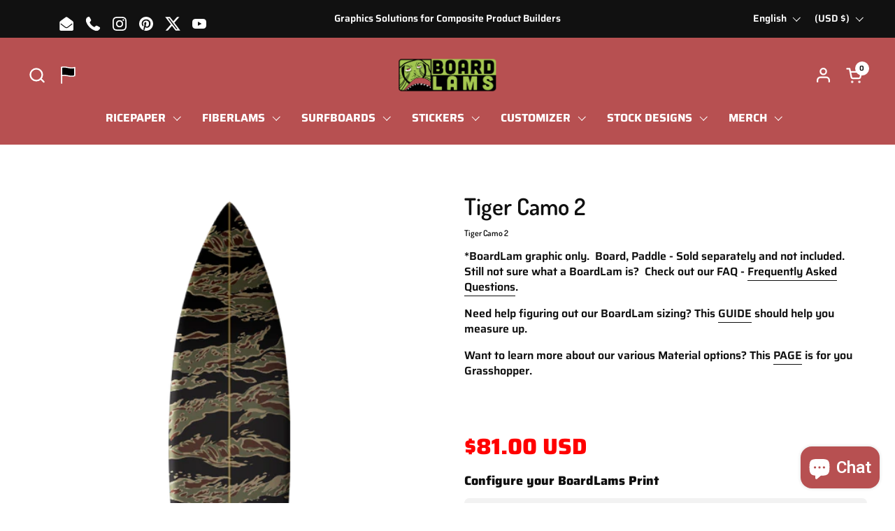

--- FILE ---
content_type: text/html; charset=utf-8
request_url: https://www.boardlams.com/collections/camo/products/tiger-camo-2
body_size: 57784
content:
<!doctype html><html id="html" class="no-js" lang="en" dir="ltr">
<head>
    <script>
        console.log("As");
    </script>
<!-- Google Tag Manager -->
<script>(function(w,d,s,l,i){w[l]=w[l]||[];w[l].push({'gtm.start':
new Date().getTime(),event:'gtm.js'});var f=d.getElementsByTagName(s)[0],
j=d.createElement(s),dl=l!='dataLayer'?'&l='+l:'';j.async=true;j.src=
'https://www.googletagmanager.com/gtm.js?id='+i+dl;f.parentNode.insertBefore(j,f);
})(window,document,'script','dataLayer','GTM-MBKJWFTJ');</script>
<!-- End Google Tag Manager -->

<meta charset="utf-8">
<meta http-equiv="X-UA-Compatible" content="IE=edge,chrome=1">
<meta name="viewport" content="width=device-width, initial-scale=1.0, height=device-height, minimum-scale=1.0">
<style>
html{ padding-bottom: unset!important; }
</style><link rel="shortcut icon" href="//www.boardlams.com/cdn/shop/files/Monster-Footer-2-04.png?crop=center&height=48&v=1613165842&width=48" type="image/png"><title>Urban Desert Camo surfboard graphics, art, rice paper, SUP, skimboard, snowboard, California &ndash; BoardLams.com
</title><meta name="description" content="Rice Paper, ricepaper, SUP, skimboard, wake surfer. Customize your board. Design your board">

<meta property="og:site_name" content="BoardLams.com">
<meta property="og:url" content="https://www.boardlams.com/products/tiger-camo-2">
<meta property="og:title" content="Urban Desert Camo surfboard graphics, art, rice paper, SUP, skimboard, snowboard, California">
<meta property="og:type" content="product">
<meta property="og:description" content="Rice Paper, ricepaper, SUP, skimboard, wake surfer. Customize your board. Design your board"><meta property="og:image" content="http://www.boardlams.com/cdn/shop/products/0102_TigerCamo2_Eli-Size1-RasJahn.png?v=1576712774">
  <meta property="og:image:secure_url" content="https://www.boardlams.com/cdn/shop/products/0102_TigerCamo2_Eli-Size1-RasJahn.png?v=1576712774">
  <meta property="og:image:width" content="305">
  <meta property="og:image:height" content="727"><meta property="og:price:amount" content="50.00">
  <meta property="og:price:currency" content="USD"><meta name="twitter:site" content="@boardlams"><meta name="twitter:card" content="summary_large_image">
<meta name="twitter:title" content="Urban Desert Camo surfboard graphics, art, rice paper, SUP, skimboard, snowboard, California">
<meta name="twitter:description" content="Rice Paper, ricepaper, SUP, skimboard, wake surfer. Customize your board. Design your board"><script type="application/ld+json">
  [
    {
      "@context": "https://schema.org",
      "@type": "WebSite",
      "name": "BoardLams.com",
      "url": "https:\/\/www.boardlams.com"
    },
    {
      "@context": "https://schema.org",
      "@type": "Organization",
      "name": "BoardLams.com",
      "url": "https:\/\/www.boardlams.com"
    }
  ]
</script>

<script type="application/ld+json">
{
  "@context": "http://schema.org",
  "@type": "BreadcrumbList",
  "itemListElement": [
    {
      "@type": "ListItem",
      "position": 1,
      "name": "Home",
      "item": "https://www.boardlams.com"
    },{
          "@type": "ListItem",
          "position": 2,
          "name": "Camo Collection",
          "item": "https://www.boardlams.com/collections/camo"
        },{
        "@type": "ListItem",
        "position": 3,
        "name": "Tiger Camo 2",
        "item": "https://www.boardlams.com/products/tiger-camo-2"
      }]
}
</script><script type="application/ld+json">
  {
    "@context": "http://schema.org",
    "@type": "Product",
    "name": "Tiger Camo 2",
    "url": "https:\/\/www.boardlams.com\/products\/tiger-camo-2",
    "offers": [{
          "@type" : "Offer","sku": "0102-Short-TigerCamo-Eli","availability" : "http://schema.org/InStock",
          "price" : 81.0,
          "priceCurrency" : "USD",
          "url" : "https:\/\/www.boardlams.com\/products\/tiger-camo-2?variant=31231663669350"
        },
{
          "@type" : "Offer","sku": "0102-Mid-TigerCamo-Eli","availability" : "http://schema.org/InStock",
          "price" : 100.0,
          "priceCurrency" : "USD",
          "url" : "https:\/\/www.boardlams.com\/products\/tiger-camo-2?variant=31231663702118"
        },
{
          "@type" : "Offer","sku": "0102-Long-TigerCamo-Eli","availability" : "http://schema.org/InStock",
          "price" : 119.0,
          "priceCurrency" : "USD",
          "url" : "https:\/\/www.boardlams.com\/products\/tiger-camo-2?variant=31231663734886"
        },
{
          "@type" : "Offer","sku": "0102-SUP-TigerCamo-Eli","availability" : "http://schema.org/InStock",
          "price" : 214.0,
          "priceCurrency" : "USD",
          "url" : "https:\/\/www.boardlams.com\/products\/tiger-camo-2?variant=31231663767654"
        },
{
          "@type" : "Offer","sku": "0102-Short-TigerCamo-Eli","availability" : "http://schema.org/InStock",
          "price" : 75.0,
          "priceCurrency" : "USD",
          "url" : "https:\/\/www.boardlams.com\/products\/tiger-camo-2?variant=31231663538278"
        },
{
          "@type" : "Offer","sku": "0102-Mid-TigerCamo-Eli","availability" : "http://schema.org/InStock",
          "price" : 92.0,
          "priceCurrency" : "USD",
          "url" : "https:\/\/www.boardlams.com\/products\/tiger-camo-2?variant=31231663571046"
        },
{
          "@type" : "Offer","sku": "0102-Long-TigerCamo-Eli","availability" : "http://schema.org/InStock",
          "price" : 109.0,
          "priceCurrency" : "USD",
          "url" : "https:\/\/www.boardlams.com\/products\/tiger-camo-2?variant=31231663603814"
        },
{
          "@type" : "Offer","sku": "0102-SUP-TigerCamo-Eli","availability" : "http://schema.org/InStock",
          "price" : 204.0,
          "priceCurrency" : "USD",
          "url" : "https:\/\/www.boardlams.com\/products\/tiger-camo-2?variant=31231663636582"
        },
{
          "@type" : "Offer","sku": "0102-Wake-TigerCamo-Eli","availability" : "http://schema.org/InStock",
          "price" : 50.0,
          "priceCurrency" : "USD",
          "url" : "https:\/\/www.boardlams.com\/products\/tiger-camo-2?variant=32309935571046"
        }
],
    "brand": {
      "@type": "Brand",
      "name": "CreatorEli"
    },
    "description": "Tiger Camo 2 \n\n*BoardLam graphic only.  Board, Paddle - Sold separately and not included. \n\nStill not sure what a BoardLam is?  Check out our FAQ - Frequently Asked Questions.\nNeed help figuring out our BoardLam sizing? This GUIDE should help you measure up.\nWant to learn more about our various Material options? This PAGE is for you Grasshopper.\n\n \n ",
    "category": "Our Designs","sku": "0102-Short-TigerCamo-Eli",
    "image": {
      "@type": "ImageObject",
      "url": "https:\/\/www.boardlams.com\/cdn\/shop\/products\/0102_TigerCamo2_Eli-Size1-RasJahn.png?v=1576712774",
      "image": "https:\/\/www.boardlams.com\/cdn\/shop\/products\/0102_TigerCamo2_Eli-Size1-RasJahn.png?v=1576712774",
      "name": "Tiger Camo 2",
      "width": "305",
      "height": "727"
    }
  }
  </script><link rel="canonical" href="https://www.boardlams.com/products/tiger-camo-2">

<link rel="preconnect" href="https://cdn.shopify.com"><link rel="preconnect" href="https://fonts.shopifycdn.com" crossorigin><script>
if(!window.jQuery){
var jqueryScript = document.createElement('script');
jqueryScript.setAttribute('src','https://ajax.googleapis.com/ajax/libs/jquery/3.6.0/jquery.min.js'); 
document.head.appendChild(jqueryScript); 
}

__DL__jQueryinterval = setInterval(function(){
// wait for jQuery to load & run script after jQuery has loaded
if(window.jQuery){
// search parameters
getURLParams = function(name, url){
if (!url) url = window.location.href;
name = name.replace(/[\[\]]/g, "\\$&");
var regex = new RegExp("[?&]" + name + "(=([^&#]*)|&|#|$)"),
results = regex.exec(url);
if (!results) return null;
if (!results[2]) return '';
return decodeURIComponent(results[2].replace(/\+/g, " "));
};

/**********************
* DYNAMIC DEPENDENCIES
***********************/

__DL__ = {
dynamicCart: false,  // if cart is dynamic (meaning no refresh on cart add) set to true
debug: false, // if true, console messages will be displayed
cart: null,
wishlist: null,
removeCart: null
};

customBindings = {
cartTriggers: [],
viewCart: [],
removeCartTrigger: [],
cartVisableSelector: [],
promoSubscriptionsSelectors: [],
promoSuccess: [],
ctaSelectors: [],
newsletterSelectors: [],
newsletterSuccess: [],
searchPage: [],
wishlistSelector: [],
removeWishlist: [],
wishlistPage: [],
searchTermQuery: [getURLParams('q')], // replace var with correct query
};

/* DO NOT EDIT */
defaultBindings = {
cartTriggers: ['form[action="/cart/add"] [type="submit"],.add-to-cart,.cart-btn'],
viewCart: ['form[action="/cart"],.my-cart,.trigger-cart,#mobileCart'],
removeCartTrigger: ['[href*="/cart/change"]'],
cartVisableSelector: ['.inlinecart.is-active,.inline-cart.is-active'],
promoSubscriptionsSelectors: [],
promoSuccess: [],
ctaSelectors: [],
newsletterSelectors: ['input.contact_email'],
newsletterSuccess: ['.success_message'],
searchPage: ['search'],
wishlistSelector: [],
removeWishlist: [],
wishlistPage: []
};

// stitch bindings
objectArray = customBindings;
outputObject = __DL__;

applyBindings = function(objectArray, outputObject){
for (var x in objectArray) {  
var key = x;
var objs = objectArray[x]; 
values = [];    
if(objs.length > 0){    
values.push(objs);
if(key in outputObject){              
values.push(outputObject[key]); 
outputObject[key] = values.join(", "); 
}else{        
outputObject[key] = values.join(", ");
}   
}  
}
};

applyBindings(customBindings, __DL__);
applyBindings(defaultBindings, __DL__);

/**********************
* PREREQUISITE LIBRARIES 
***********************/

clearInterval(__DL__jQueryinterval);

// jquery-cookies.js
if(typeof $.cookie!==undefined){
(function(a){if(typeof define==='function'&&define.amd){define(['jquery'],a)}else if(typeof exports==='object'){module.exports=a(require('jquery'))}else{a(jQuery)}}(function($){var g=/\+/g;function encode(s){return h.raw?s:encodeURIComponent(s)}function decode(s){return h.raw?s:decodeURIComponent(s)}function stringifyCookieValue(a){return encode(h.json?JSON.stringify(a):String(a))}function parseCookieValue(s){if(s.indexOf('"')===0){s=s.slice(1,-1).replace(/\\"/g,'"').replace(/\\\\/g,'\\')}try{s=decodeURIComponent(s.replace(g,' '));return h.json?JSON.parse(s):s}catch(e){}}function read(s,a){var b=h.raw?s:parseCookieValue(s);return $.isFunction(a)?a(b):b}var h=$.cookie=function(a,b,c){if(arguments.length>1&&!$.isFunction(b)){c=$.extend({},h.defaults,c);if(typeof c.expires==='number'){var d=c.expires,t=c.expires=new Date();t.setMilliseconds(t.getMilliseconds()+d*864e+5)}return(document.cookie=[encode(a),'=',stringifyCookieValue(b),c.expires?'; expires='+c.expires.toUTCString():'',c.path?'; path='+c.path:'',c.domain?'; domain='+c.domain:'',c.secure?'; secure':''].join(''))}var e=a?undefined:{},cookies=document.cookie?document.cookie.split('; '):[],i=0,l=cookies.length;for(;i<l;i++){var f=cookies[i].split('='),name=decode(f.shift()),cookie=f.join('=');if(a===name){e=read(cookie,b);break}if(!a&&(cookie=read(cookie))!==undefined){e[name]=cookie}}return e};h.defaults={};$.removeCookie=function(a,b){$.cookie(a,'',$.extend({},b,{expires:-1}));return!$.cookie(a)}}))}

/**********************
* Begin dataLayer Build 
***********************/

window.dataLayer = window.dataLayer || [];  // init data layer if doesn't already exist

var template = "product"; 

/**
* Landing Page Cookie
* 1. Detect if user just landed on the site
* 2. Only fires if Page Title matches website */

$.cookie.raw = true;
if ($.cookie('landingPage') === undefined || $.cookie('landingPage').length === 0) {
var landingPage = true;
$.cookie('landingPage', unescape);
$.removeCookie('landingPage', {path: '/'});
$.cookie('landingPage', 'landed', {path: '/'});
} else {
var landingPage = false;
$.cookie('landingPage', unescape);
$.removeCookie('landingPage', {path: '/'});
$.cookie('landingPage', 'refresh', {path: '/'});
}
if (__DL__.debug) {
console.log('Landing Page: ' + landingPage);
}

/** 
* Log State Cookie */


var isLoggedIn = false;

if (!isLoggedIn) {
$.cookie('logState', unescape);
$.removeCookie('logState', {path: '/'});
$.cookie('logState', 'loggedOut', {path: '/'});
} else {
if ($.cookie('logState') === 'loggedOut' || $.cookie('logState') === undefined) {
$.cookie('logState', unescape);
$.removeCookie('logState', {path: '/'});
$.cookie('logState', 'firstLog', {path: '/'});
} else if ($.cookie('logState') === 'firstLog') {
$.cookie('logState', unescape);
$.removeCookie('logState', {path: '/'});
$.cookie('logState', 'refresh', {path: '/'});
}
}

if ($.cookie('logState') === 'firstLog') {
var firstLog = true;
} else {
var firstLog = false;
}

/**********************
* DATALAYER SECTIONS 
***********************/

/**
* DATALAYER: Landing Page
* Fires any time a user first lands on the site. */

if ($.cookie('landingPage') === 'landed') {
dataLayer.push({
'pageType': 'Landing',
'event': 'first_time_visitor'
});
}

/** 
* DATALAYER: Log State
* 1. Determine if user is logged in or not.
* 2. Return User specific data. */

var logState = {


'logState' : "Logged Out",


'firstLog'      : firstLog,
'customerEmail' : null,
'timestamp'     : Date().replace(/\(.*?\)/g,''),  

'customerType'       : 'New',
'customerTypeNumber' :'1', 

'shippingInfo' : {
'fullName'  : null,
'firstName' : null,
'lastName'  : null,
'address1'  : null,
'address2'  : null,
'street'    : null,
'city'      : null,
'province'  : null,
'zip'       : null,
'country'   : null,
'phone'     : null,
},
'billingInfo' : {
'fullName'  : null,
'firstName' : null,
'lastName'  : null,
'address1'  : null,
'address2'  : null,
'street'    : null,
'city'      : null,
'province'  : null,
'zip'       : null,
'country'   : null,
'phone'     : null,
},
'checkoutEmail' : null,
'currency'      : "USD",
'pageType'      : 'Log State',
'event'         : 'logState'
}
dataLayer.push(logState);

/** 
* DATALAYER: Homepage */

if(document.location.pathname == "/"){
dataLayer.push({
'pageType' : 'Homepage',
'event'    : 'homepage',
logState
});
}

/** 
* DATALAYER: 404 Pages
* Fire on 404 Pages */


/** 
* DATALAYER: Blog Articles
* Fire on Blog Article Pages */


/** DATALAYER: Product List Page (Collections, Category)
* Fire on all product listing pages. */


/** DATALAYER: Product Page
* Fire on all Product View pages. */
  
var ecommerce = {
'items': [{
'item_id'        : 4422905626726,  
'item_variant'    : null,             
'item_name'      : "Tiger Camo 2",
'price'           : "50.00",
'item_brand'      : "CreatorEli",
'item_category'   : "Our Designs",
'item_list_name'  : "Camo Collection",
'description'     : "Tiger Camo 2 *BoardLam graphic only.  Board, Paddle - Sold separately and not included. Still not sure what a BoardLam is?  Check out our FAQ - Frequently Asked Questions.Need help figuring out our BoardLam sizing? This GUIDE should help you measure up.Want to learn more about our various Material options? This PAGE is for you Grasshopper.  ",
'imageURL'        : 'https://www.boardlams.com/cdn/shop/products/0102_TigerCamo2_Eli-Size1-RasJahn_grande.png?v=1576712774', 
'productURL'      : '/products/tiger-camo-2'
}]
};               
dataLayer.push({
'pageType' : 'Product',
'event'    : 'view_item',
ecommerce
});

$(__DL__.cartTriggers).click(function(){
dataLayer.push({                    
'event'    : 'add_to_cart',
ecommerce
});                  
});              


/** DATALAYER: Cart View
* Fire anytime a user views their cart (non-dynamic) */               


/** DATALAYER: Checkout on Shopify Plus **/
if(Shopify.Checkout){
var ecommerce = {
'transaction_id': 'null',
'affiliation': "BoardLams.com",
'value': "",
'tax': "",
'shipping': "",
'subtotal': "",
'currency': null,

'email': null,
'items':[],
};
if(Shopify.Checkout.step){ 
if(Shopify.Checkout.step.length > 0){
if (Shopify.Checkout.step === 'contact_information'){
dataLayer.push({
'event'    :'begin_checkout',
'pageType' :'Customer Information',
'step': 1,
ecommerce
});
}else if (Shopify.Checkout.step === 'shipping_method'){
dataLayer.push({
'event'    :'add_shipping_info',
'pageType' :'Shipping Information',
ecommerce
});
}else if( Shopify.Checkout.step === "payment_method" ){
dataLayer.push({
'event'    :'add_payment_info',
'pageType' :'Add Payment Info',
ecommerce
});
}
}

/** DATALAYER: Transaction **/
if(Shopify.Checkout.page == "thank_you"){
transactionData = {
'transactionNumber'      : null,
'transactionId'          : null,
'transactionAffiliation' : "BoardLams.com",
'transactionTotal'       : "",
'transactionTax'         : "",
'transactionShipping'    : "",
'transactionSubtotal'    : "",

}
dataLayer.push({
'pageType' :'Transaction',
'event'    :'purchase',
transactionData
});
}               
}
}

/** DOM Ready **/   
$(document).ready(function() {

/** DATALAYER: Search Results */
var searchPage = new RegExp(__DL__.searchPage, "g");
if(document.location.pathname.match(searchPage)){
var ecommerce = {
items :[],
};
dataLayer.push({
'pageType'   : "Search",
'search_term' : __DL__.searchTermQuery,                                       
'event'      : "search",
'item_list_name'  : null,
ecommerce
});    
}

/** DATALAYER: Remove From Cart **/


/** Google Tag Manager **/
(function(w,d,s,l,i){w[l]=w[l]||[];w[l].push({'gtm.start':
new Date().getTime(),event:'gtm.js'});var f=d.getElementsByTagName(s)[0],
j=d.createElement(s),dl=l!='dataLayer'?'&l='+l:'';j.async=true;j.src=
'https://www.googletagmanager.com/gtm.js?id='+i+dl;f.parentNode.insertBefore(j,f);
})(window,document,'script','dataLayer','GTM-MBKJWFTJ');

}); // document ready
}
}, 500);
</script>
<link rel="preload" href="//www.boardlams.com/cdn/fonts/dosis/dosis_n6.91df0de34c355331d8ce29b63ed78b6feca5b856.woff2" as="font" type="font/woff2" crossorigin><link rel="preload" href="//www.boardlams.com/cdn/fonts/saira/saira_n6.f604faeadd7abe9de0501d528fdf1212f9c7614e.woff2" as="font" type="font/woff2" crossorigin><style type="text/css">
@font-face {
  font-family: Dosis;
  font-weight: 600;
  font-style: normal;
  font-display: swap;
  src: url("//www.boardlams.com/cdn/fonts/dosis/dosis_n6.91df0de34c355331d8ce29b63ed78b6feca5b856.woff2") format("woff2"),
       url("//www.boardlams.com/cdn/fonts/dosis/dosis_n6.4242a4da7c1f57ce7eeb0b2bbff3e1e1dded9c88.woff") format("woff");
}
@font-face {
  font-family: Saira;
  font-weight: 600;
  font-style: normal;
  font-display: swap;
  src: url("//www.boardlams.com/cdn/fonts/saira/saira_n6.f604faeadd7abe9de0501d528fdf1212f9c7614e.woff2") format("woff2"),
       url("//www.boardlams.com/cdn/fonts/saira/saira_n6.77e393bdf4633f8047d2752bd6a4aa3474b3c89e.woff") format("woff");
}
@font-face {
  font-family: Saira;
  font-weight: 700;
  font-style: normal;
  font-display: swap;
  src: url("//www.boardlams.com/cdn/fonts/saira/saira_n7.3f7362bcb0699c03fde052e2621337039e9f1b79.woff2") format("woff2"),
       url("//www.boardlams.com/cdn/fonts/saira/saira_n7.5b21ceea0d81b522e5146f598a5b761af26c639c.woff") format("woff");
}
@font-face {
  font-family: Saira;
  font-weight: 800;
  font-style: normal;
  font-display: swap;
  src: url("//www.boardlams.com/cdn/fonts/saira/saira_n8.3fa625ded123774e45cff8838cb9ae7419650787.woff2") format("woff2"),
       url("//www.boardlams.com/cdn/fonts/saira/saira_n8.62a30680b12427119a03d88370b2dbcc2962b95b.woff") format("woff");
}



</style>
<style type="text/css">

  :root {

    /* Font variables */

    --font-stack-headings-primary: Dosis, sans-serif;
    --font-weight-headings-primary: 600;
    --font-style-headings-primary: normal;

    --font-stack-body-primary: Saira, sans-serif;
    --font-weight-body-primary: 600;--font-weight-body-primary-bold: 800;--font-weight-body-primary-medium: 700;--font-style-body-primary: normal;

    --font-stack-body-secondary: Saira, sans-serif;
    --font-weight-body-secondary: 600;--font-weight-body-secondary-bold: 800;--font-style-body-secondary: normal;

    --font-weight-menu: var(--font-weight-body-primary-medium);
    --font-weight-buttons: var(--font-weight-body-primary-medium);

    --base-headings-primary-size: 40;
    --base-headings-secondary-size: ;
    --base-headings-line: 1;
    --base-headings-spacing: 0.0em;

    --base-body-primary-size: 16;
    --base-body-secondary-size: 18;
    --base-body-line: 1.4;

    /* Color variables */

    --color-background-header: #b75051;
    --color-text-header: #ffffff;
    --color-foreground-header: #000;
    --color-borders-header: rgba(255, 255, 255, 0.15);

    --color-background-main: #FFFFFF;
    --color-secondary-background-main: rgba(16, 16, 16, 0.08);
    --color-third-background-main: rgba(16, 16, 16, 0.04);
    --color-fourth-background-main: rgba(16, 16, 16, 0.02);
    --color-opacity-background-main: rgba(255, 255, 255, 0);
    --color-text-main: #101010;
    --color-foreground-main: #fff;
    --color-secondary-text-main: rgba(16, 16, 16, 0.6);
    --color-borders-main: rgba(16, 16, 16, 0.1);
    --color-background-main-alternate: #f2f2f2;

    --color-background-product-card: rgba(0,0,0,0);
    --color-background-cart-card: rgba(0,0,0,0);

    --color-background-footer: #101010;
    --color-text-footer: #f2efec;
    --color-borders-footer: rgba(242, 239, 236, 0.15);

    --color-borders-forms-primary: rgba(16, 16, 16, 0.3);
    --color-borders-forms-secondary: rgba(16, 16, 16, 0.6);

    /* Borders */

    --border-width-cards: px;
    --border-radius-cards: 0px;
    --border-width-buttons: 1px;
    --border-radius-buttons: 5px;
    --border-width-forms: 1px;
    --border-radius-forms: 6px;
    --border-radius-widgets: 7px;
    --border-radius-product-card: 13px;

    /* Layout */
    
    --theme-max-width: 1360px;
    --grid-gap-original-base: 32px;
    --container-vertical-space-base: 90px;
    --image-fit-padding: 0%;

  }

  .facets--horiz .facets__summary, #main select, .sidebar select {
    background-image: url('data:image/svg+xml;utf8,<svg fill="none" height="7" viewBox="0 0 12 7" width="12" xmlns="http://www.w3.org/2000/svg"><g fill="%23101010"><path d="m1.2334.554688 5.65685 5.656852-.7071.70711-5.656858-5.65686z"/><path d="m11.8252 1.26221-5.65686 5.65685-.70711-.70711 5.65687-5.65685z"/></g></svg>');
  }

  .star-rating__stars {
    background-image: url('data:image/svg+xml;utf8,<svg width="20" height="14" viewBox="0 0 14 13" fill="rgba%2816%2C+16%2C+16%2C+0.1%29" xmlns="http://www.w3.org/2000/svg"><path d="m7 0 1.572 4.837h5.085l-4.114 2.99 1.572 4.836L7 9.673l-4.114 2.99 1.571-4.837-4.114-2.99h5.085L7 0Z" stroke="rgba%2816%2C+16%2C+16%2C+0.1%29" stroke-width="0"/></svg>');
  }
  .star-rating__stars-active {
    background-image: url('data:image/svg+xml;utf8,<svg width="20" height="13" viewBox="0 0 14 13" fill="none" xmlns="http://www.w3.org/2000/svg"><path d="m7 0 1.572 4.837h5.085l-4.114 2.99 1.572 4.836L7 9.673l-4.114 2.99 1.571-4.837-4.114-2.99h5.085L7 0Z" fill="%23101010" stroke-width="0"/></svg>');
  }

  

</style>

<style id="root-height">
  :root {
    --window-height: 100vh;
  }
</style><link href="//www.boardlams.com/cdn/shop/t/85/assets/theme.css?v=165019317149053648351715229856" as="style" rel="preload"><link href="//www.boardlams.com/cdn/shop/t/85/assets/section-header.css?v=131293908594336598321714603761" as="style" rel="preload"><link href="//www.boardlams.com/cdn/shop/t/85/assets/component-product-item.css?v=11975702262294437291714603761" as="style" rel="preload"><link href="//www.boardlams.com/cdn/shop/t/85/assets/component-product-variants.css?v=181504290109420163051714603761" as="style" rel="preload"><link href="//www.boardlams.com/cdn/shop/t/85/assets/section-main-product.css?v=12022994528732163641714603761" as="style" rel="preload"><link href="//www.boardlams.com/cdn/shop/t/85/assets/theme.css?v=165019317149053648351715229856" rel="stylesheet" type="text/css" media="all" />

<script>window.performance && window.performance.mark && window.performance.mark('shopify.content_for_header.start');</script><meta id="shopify-digital-wallet" name="shopify-digital-wallet" content="/1422142/digital_wallets/dialog">
<meta name="shopify-checkout-api-token" content="078ce9543404f9755c6aab4f67382024">
<meta id="in-context-paypal-metadata" data-shop-id="1422142" data-venmo-supported="false" data-environment="production" data-locale="en_US" data-paypal-v4="true" data-currency="USD">
<link rel="alternate" hreflang="x-default" href="https://www.boardlams.com/products/tiger-camo-2">
<link rel="alternate" hreflang="en" href="https://www.boardlams.com/products/tiger-camo-2">
<link rel="alternate" hreflang="fr" href="https://www.boardlams.com/fr/products/tiger-camo-2">
<link rel="alternate" hreflang="es" href="https://www.boardlams.com/es/products/tiger-camo-2">
<link rel="alternate" hreflang="pt" href="https://www.boardlams.com/pt/products/tiger-camo-2">
<link rel="alternate" hreflang="de" href="https://www.boardlams.com/de/products/tiger-camo-2">
<link rel="alternate" type="application/json+oembed" href="https://www.boardlams.com/products/tiger-camo-2.oembed">
<script async="async" src="/checkouts/internal/preloads.js?locale=en-US"></script>
<link rel="preconnect" href="https://shop.app" crossorigin="anonymous">
<script async="async" src="https://shop.app/checkouts/internal/preloads.js?locale=en-US&shop_id=1422142" crossorigin="anonymous"></script>
<script id="apple-pay-shop-capabilities" type="application/json">{"shopId":1422142,"countryCode":"US","currencyCode":"USD","merchantCapabilities":["supports3DS"],"merchantId":"gid:\/\/shopify\/Shop\/1422142","merchantName":"BoardLams.com","requiredBillingContactFields":["postalAddress","email"],"requiredShippingContactFields":["postalAddress","email"],"shippingType":"shipping","supportedNetworks":["visa","masterCard","amex","discover","elo","jcb"],"total":{"type":"pending","label":"BoardLams.com","amount":"1.00"},"shopifyPaymentsEnabled":true,"supportsSubscriptions":true}</script>
<script id="shopify-features" type="application/json">{"accessToken":"078ce9543404f9755c6aab4f67382024","betas":["rich-media-storefront-analytics"],"domain":"www.boardlams.com","predictiveSearch":true,"shopId":1422142,"locale":"en"}</script>
<script>var Shopify = Shopify || {};
Shopify.shop = "boardlams.myshopify.com";
Shopify.locale = "en";
Shopify.currency = {"active":"USD","rate":"1.0"};
Shopify.country = "US";
Shopify.theme = {"name":"JPR PROD - Combine Theme - 10May2024","id":127299747942,"schema_name":"Combine","schema_version":"2.3.1","theme_store_id":1826,"role":"main"};
Shopify.theme.handle = "null";
Shopify.theme.style = {"id":null,"handle":null};
Shopify.cdnHost = "www.boardlams.com/cdn";
Shopify.routes = Shopify.routes || {};
Shopify.routes.root = "/";</script>
<script type="module">!function(o){(o.Shopify=o.Shopify||{}).modules=!0}(window);</script>
<script>!function(o){function n(){var o=[];function n(){o.push(Array.prototype.slice.apply(arguments))}return n.q=o,n}var t=o.Shopify=o.Shopify||{};t.loadFeatures=n(),t.autoloadFeatures=n()}(window);</script>
<script>
  window.ShopifyPay = window.ShopifyPay || {};
  window.ShopifyPay.apiHost = "shop.app\/pay";
  window.ShopifyPay.redirectState = null;
</script>
<script id="shop-js-analytics" type="application/json">{"pageType":"product"}</script>
<script defer="defer" async type="module" src="//www.boardlams.com/cdn/shopifycloud/shop-js/modules/v2/client.init-shop-cart-sync_BT-GjEfc.en.esm.js"></script>
<script defer="defer" async type="module" src="//www.boardlams.com/cdn/shopifycloud/shop-js/modules/v2/chunk.common_D58fp_Oc.esm.js"></script>
<script defer="defer" async type="module" src="//www.boardlams.com/cdn/shopifycloud/shop-js/modules/v2/chunk.modal_xMitdFEc.esm.js"></script>
<script type="module">
  await import("//www.boardlams.com/cdn/shopifycloud/shop-js/modules/v2/client.init-shop-cart-sync_BT-GjEfc.en.esm.js");
await import("//www.boardlams.com/cdn/shopifycloud/shop-js/modules/v2/chunk.common_D58fp_Oc.esm.js");
await import("//www.boardlams.com/cdn/shopifycloud/shop-js/modules/v2/chunk.modal_xMitdFEc.esm.js");

  window.Shopify.SignInWithShop?.initShopCartSync?.({"fedCMEnabled":true,"windoidEnabled":true});

</script>
<script defer="defer" async type="module" src="//www.boardlams.com/cdn/shopifycloud/shop-js/modules/v2/client.payment-terms_Ci9AEqFq.en.esm.js"></script>
<script defer="defer" async type="module" src="//www.boardlams.com/cdn/shopifycloud/shop-js/modules/v2/chunk.common_D58fp_Oc.esm.js"></script>
<script defer="defer" async type="module" src="//www.boardlams.com/cdn/shopifycloud/shop-js/modules/v2/chunk.modal_xMitdFEc.esm.js"></script>
<script type="module">
  await import("//www.boardlams.com/cdn/shopifycloud/shop-js/modules/v2/client.payment-terms_Ci9AEqFq.en.esm.js");
await import("//www.boardlams.com/cdn/shopifycloud/shop-js/modules/v2/chunk.common_D58fp_Oc.esm.js");
await import("//www.boardlams.com/cdn/shopifycloud/shop-js/modules/v2/chunk.modal_xMitdFEc.esm.js");

  
</script>
<script>
  window.Shopify = window.Shopify || {};
  if (!window.Shopify.featureAssets) window.Shopify.featureAssets = {};
  window.Shopify.featureAssets['shop-js'] = {"shop-cart-sync":["modules/v2/client.shop-cart-sync_DZOKe7Ll.en.esm.js","modules/v2/chunk.common_D58fp_Oc.esm.js","modules/v2/chunk.modal_xMitdFEc.esm.js"],"init-fed-cm":["modules/v2/client.init-fed-cm_B6oLuCjv.en.esm.js","modules/v2/chunk.common_D58fp_Oc.esm.js","modules/v2/chunk.modal_xMitdFEc.esm.js"],"shop-cash-offers":["modules/v2/client.shop-cash-offers_D2sdYoxE.en.esm.js","modules/v2/chunk.common_D58fp_Oc.esm.js","modules/v2/chunk.modal_xMitdFEc.esm.js"],"shop-login-button":["modules/v2/client.shop-login-button_QeVjl5Y3.en.esm.js","modules/v2/chunk.common_D58fp_Oc.esm.js","modules/v2/chunk.modal_xMitdFEc.esm.js"],"pay-button":["modules/v2/client.pay-button_DXTOsIq6.en.esm.js","modules/v2/chunk.common_D58fp_Oc.esm.js","modules/v2/chunk.modal_xMitdFEc.esm.js"],"shop-button":["modules/v2/client.shop-button_DQZHx9pm.en.esm.js","modules/v2/chunk.common_D58fp_Oc.esm.js","modules/v2/chunk.modal_xMitdFEc.esm.js"],"avatar":["modules/v2/client.avatar_BTnouDA3.en.esm.js"],"init-windoid":["modules/v2/client.init-windoid_CR1B-cfM.en.esm.js","modules/v2/chunk.common_D58fp_Oc.esm.js","modules/v2/chunk.modal_xMitdFEc.esm.js"],"init-shop-for-new-customer-accounts":["modules/v2/client.init-shop-for-new-customer-accounts_C_vY_xzh.en.esm.js","modules/v2/client.shop-login-button_QeVjl5Y3.en.esm.js","modules/v2/chunk.common_D58fp_Oc.esm.js","modules/v2/chunk.modal_xMitdFEc.esm.js"],"init-shop-email-lookup-coordinator":["modules/v2/client.init-shop-email-lookup-coordinator_BI7n9ZSv.en.esm.js","modules/v2/chunk.common_D58fp_Oc.esm.js","modules/v2/chunk.modal_xMitdFEc.esm.js"],"init-shop-cart-sync":["modules/v2/client.init-shop-cart-sync_BT-GjEfc.en.esm.js","modules/v2/chunk.common_D58fp_Oc.esm.js","modules/v2/chunk.modal_xMitdFEc.esm.js"],"shop-toast-manager":["modules/v2/client.shop-toast-manager_DiYdP3xc.en.esm.js","modules/v2/chunk.common_D58fp_Oc.esm.js","modules/v2/chunk.modal_xMitdFEc.esm.js"],"init-customer-accounts":["modules/v2/client.init-customer-accounts_D9ZNqS-Q.en.esm.js","modules/v2/client.shop-login-button_QeVjl5Y3.en.esm.js","modules/v2/chunk.common_D58fp_Oc.esm.js","modules/v2/chunk.modal_xMitdFEc.esm.js"],"init-customer-accounts-sign-up":["modules/v2/client.init-customer-accounts-sign-up_iGw4briv.en.esm.js","modules/v2/client.shop-login-button_QeVjl5Y3.en.esm.js","modules/v2/chunk.common_D58fp_Oc.esm.js","modules/v2/chunk.modal_xMitdFEc.esm.js"],"shop-follow-button":["modules/v2/client.shop-follow-button_CqMgW2wH.en.esm.js","modules/v2/chunk.common_D58fp_Oc.esm.js","modules/v2/chunk.modal_xMitdFEc.esm.js"],"checkout-modal":["modules/v2/client.checkout-modal_xHeaAweL.en.esm.js","modules/v2/chunk.common_D58fp_Oc.esm.js","modules/v2/chunk.modal_xMitdFEc.esm.js"],"shop-login":["modules/v2/client.shop-login_D91U-Q7h.en.esm.js","modules/v2/chunk.common_D58fp_Oc.esm.js","modules/v2/chunk.modal_xMitdFEc.esm.js"],"lead-capture":["modules/v2/client.lead-capture_BJmE1dJe.en.esm.js","modules/v2/chunk.common_D58fp_Oc.esm.js","modules/v2/chunk.modal_xMitdFEc.esm.js"],"payment-terms":["modules/v2/client.payment-terms_Ci9AEqFq.en.esm.js","modules/v2/chunk.common_D58fp_Oc.esm.js","modules/v2/chunk.modal_xMitdFEc.esm.js"]};
</script>
<script>(function() {
  var isLoaded = false;
  function asyncLoad() {
    if (isLoaded) return;
    isLoaded = true;
    var urls = ["https:\/\/assets.getuploadkit.com\/assets\/uploadkit-client.js?shop=boardlams.myshopify.com","https:\/\/shopify.covet.pics\/covet-pics-widget-inject.js?shop=boardlams.myshopify.com"];
    for (var i = 0; i < urls.length; i++) {
      var s = document.createElement('script');
      s.type = 'text/javascript';
      s.async = true;
      s.src = urls[i];
      var x = document.getElementsByTagName('script')[0];
      x.parentNode.insertBefore(s, x);
    }
  };
  if(window.attachEvent) {
    window.attachEvent('onload', asyncLoad);
  } else {
    window.addEventListener('load', asyncLoad, false);
  }
})();</script>
<script id="__st">var __st={"a":1422142,"offset":-28800,"reqid":"9a75ddca-8882-4f1d-a958-c7ee5ca3f27c-1769411998","pageurl":"www.boardlams.com\/collections\/camo\/products\/tiger-camo-2","u":"2320c851482f","p":"product","rtyp":"product","rid":4422905626726};</script>
<script>window.ShopifyPaypalV4VisibilityTracking = true;</script>
<script id="captcha-bootstrap">!function(){'use strict';const t='contact',e='account',n='new_comment',o=[[t,t],['blogs',n],['comments',n],[t,'customer']],c=[[e,'customer_login'],[e,'guest_login'],[e,'recover_customer_password'],[e,'create_customer']],r=t=>t.map((([t,e])=>`form[action*='/${t}']:not([data-nocaptcha='true']) input[name='form_type'][value='${e}']`)).join(','),a=t=>()=>t?[...document.querySelectorAll(t)].map((t=>t.form)):[];function s(){const t=[...o],e=r(t);return a(e)}const i='password',u='form_key',d=['recaptcha-v3-token','g-recaptcha-response','h-captcha-response',i],f=()=>{try{return window.sessionStorage}catch{return}},m='__shopify_v',_=t=>t.elements[u];function p(t,e,n=!1){try{const o=window.sessionStorage,c=JSON.parse(o.getItem(e)),{data:r}=function(t){const{data:e,action:n}=t;return t[m]||n?{data:e,action:n}:{data:t,action:n}}(c);for(const[e,n]of Object.entries(r))t.elements[e]&&(t.elements[e].value=n);n&&o.removeItem(e)}catch(o){console.error('form repopulation failed',{error:o})}}const l='form_type',E='cptcha';function T(t){t.dataset[E]=!0}const w=window,h=w.document,L='Shopify',v='ce_forms',y='captcha';let A=!1;((t,e)=>{const n=(g='f06e6c50-85a8-45c8-87d0-21a2b65856fe',I='https://cdn.shopify.com/shopifycloud/storefront-forms-hcaptcha/ce_storefront_forms_captcha_hcaptcha.v1.5.2.iife.js',D={infoText:'Protected by hCaptcha',privacyText:'Privacy',termsText:'Terms'},(t,e,n)=>{const o=w[L][v],c=o.bindForm;if(c)return c(t,g,e,D).then(n);var r;o.q.push([[t,g,e,D],n]),r=I,A||(h.body.append(Object.assign(h.createElement('script'),{id:'captcha-provider',async:!0,src:r})),A=!0)});var g,I,D;w[L]=w[L]||{},w[L][v]=w[L][v]||{},w[L][v].q=[],w[L][y]=w[L][y]||{},w[L][y].protect=function(t,e){n(t,void 0,e),T(t)},Object.freeze(w[L][y]),function(t,e,n,w,h,L){const[v,y,A,g]=function(t,e,n){const i=e?o:[],u=t?c:[],d=[...i,...u],f=r(d),m=r(i),_=r(d.filter((([t,e])=>n.includes(e))));return[a(f),a(m),a(_),s()]}(w,h,L),I=t=>{const e=t.target;return e instanceof HTMLFormElement?e:e&&e.form},D=t=>v().includes(t);t.addEventListener('submit',(t=>{const e=I(t);if(!e)return;const n=D(e)&&!e.dataset.hcaptchaBound&&!e.dataset.recaptchaBound,o=_(e),c=g().includes(e)&&(!o||!o.value);(n||c)&&t.preventDefault(),c&&!n&&(function(t){try{if(!f())return;!function(t){const e=f();if(!e)return;const n=_(t);if(!n)return;const o=n.value;o&&e.removeItem(o)}(t);const e=Array.from(Array(32),(()=>Math.random().toString(36)[2])).join('');!function(t,e){_(t)||t.append(Object.assign(document.createElement('input'),{type:'hidden',name:u})),t.elements[u].value=e}(t,e),function(t,e){const n=f();if(!n)return;const o=[...t.querySelectorAll(`input[type='${i}']`)].map((({name:t})=>t)),c=[...d,...o],r={};for(const[a,s]of new FormData(t).entries())c.includes(a)||(r[a]=s);n.setItem(e,JSON.stringify({[m]:1,action:t.action,data:r}))}(t,e)}catch(e){console.error('failed to persist form',e)}}(e),e.submit())}));const S=(t,e)=>{t&&!t.dataset[E]&&(n(t,e.some((e=>e===t))),T(t))};for(const o of['focusin','change'])t.addEventListener(o,(t=>{const e=I(t);D(e)&&S(e,y())}));const B=e.get('form_key'),M=e.get(l),P=B&&M;t.addEventListener('DOMContentLoaded',(()=>{const t=y();if(P)for(const e of t)e.elements[l].value===M&&p(e,B);[...new Set([...A(),...v().filter((t=>'true'===t.dataset.shopifyCaptcha))])].forEach((e=>S(e,t)))}))}(h,new URLSearchParams(w.location.search),n,t,e,['guest_login'])})(!0,!0)}();</script>
<script integrity="sha256-4kQ18oKyAcykRKYeNunJcIwy7WH5gtpwJnB7kiuLZ1E=" data-source-attribution="shopify.loadfeatures" defer="defer" src="//www.boardlams.com/cdn/shopifycloud/storefront/assets/storefront/load_feature-a0a9edcb.js" crossorigin="anonymous"></script>
<script crossorigin="anonymous" defer="defer" src="//www.boardlams.com/cdn/shopifycloud/storefront/assets/shopify_pay/storefront-65b4c6d7.js?v=20250812"></script>
<script data-source-attribution="shopify.dynamic_checkout.dynamic.init">var Shopify=Shopify||{};Shopify.PaymentButton=Shopify.PaymentButton||{isStorefrontPortableWallets:!0,init:function(){window.Shopify.PaymentButton.init=function(){};var t=document.createElement("script");t.src="https://www.boardlams.com/cdn/shopifycloud/portable-wallets/latest/portable-wallets.en.js",t.type="module",document.head.appendChild(t)}};
</script>
<script data-source-attribution="shopify.dynamic_checkout.buyer_consent">
  function portableWalletsHideBuyerConsent(e){var t=document.getElementById("shopify-buyer-consent"),n=document.getElementById("shopify-subscription-policy-button");t&&n&&(t.classList.add("hidden"),t.setAttribute("aria-hidden","true"),n.removeEventListener("click",e))}function portableWalletsShowBuyerConsent(e){var t=document.getElementById("shopify-buyer-consent"),n=document.getElementById("shopify-subscription-policy-button");t&&n&&(t.classList.remove("hidden"),t.removeAttribute("aria-hidden"),n.addEventListener("click",e))}window.Shopify?.PaymentButton&&(window.Shopify.PaymentButton.hideBuyerConsent=portableWalletsHideBuyerConsent,window.Shopify.PaymentButton.showBuyerConsent=portableWalletsShowBuyerConsent);
</script>
<script data-source-attribution="shopify.dynamic_checkout.cart.bootstrap">document.addEventListener("DOMContentLoaded",(function(){function t(){return document.querySelector("shopify-accelerated-checkout-cart, shopify-accelerated-checkout")}if(t())Shopify.PaymentButton.init();else{new MutationObserver((function(e,n){t()&&(Shopify.PaymentButton.init(),n.disconnect())})).observe(document.body,{childList:!0,subtree:!0})}}));
</script>
<link id="shopify-accelerated-checkout-styles" rel="stylesheet" media="screen" href="https://www.boardlams.com/cdn/shopifycloud/portable-wallets/latest/accelerated-checkout-backwards-compat.css" crossorigin="anonymous">
<style id="shopify-accelerated-checkout-cart">
        #shopify-buyer-consent {
  margin-top: 1em;
  display: inline-block;
  width: 100%;
}

#shopify-buyer-consent.hidden {
  display: none;
}

#shopify-subscription-policy-button {
  background: none;
  border: none;
  padding: 0;
  text-decoration: underline;
  font-size: inherit;
  cursor: pointer;
}

#shopify-subscription-policy-button::before {
  box-shadow: none;
}

      </style>

<script>window.performance && window.performance.mark && window.performance.mark('shopify.content_for_header.end');</script>

<script>

/* js helpers */
const debounce = (fn, wait) => {
let t;
return (...args) => {
clearTimeout(t);
t = setTimeout(() => fn.apply(this, args), wait);
};
}
window.KEYCODES = {
TAB: 9,
ESC: 27,
DOWN: 40,
RIGHT: 39,
UP: 38,
LEFT: 37,
RETURN: 13
};

/* background image sizes */
const rbi = [];
const rbiSetSize = (img) => {
if ( img.offsetWidth / img.dataset.ratio < img.offsetHeight ) {
img.setAttribute('sizes', `${Math.ceil(img.offsetHeight * img.dataset.ratio)}px`);
} else {
img.setAttribute('sizes', `${Math.ceil(img.offsetWidth)}px`);
}
}
window.addEventListener('resize', debounce(()=>{
for ( let img of rbi ) {
rbiSetSize(img);
}
}, 250));

/* lazy looad images reveal effect */
const imageReveal = new IntersectionObserver((entries, observer)=>{
entries.forEach(entry=>{
if ( entry.isIntersecting ) {
setTimeout(()=>{
entry.target.classList.remove('lazy-image--to-reveal');
}, 500);
entry.target.classList.add('lazy-image--revealed');
observer.unobserve(entry.target);
}
});
}, {rootMargin: '20px 0px 0px 0px'});
</script><noscript>
<link rel="stylesheet" href="//www.boardlams.com/cdn/shop/t/85/assets/theme-noscript.css?v=179842145173141752951714603761">
</noscript>
<!-- BEGIN app block: shopify://apps/buildify/blocks/buildify/c61a3e2d-2258-4e8a-82e5-6044f9fc79eb -->

<script type="text/javascript" id="buildify_no_conflict_jquery">
    function bfShopObject () {
        window.$b_jQuery = jQuery.noConflict(true);
        document.addEventListener("DOMContentLoaded", () => {
            window.BuildifyTheme = {
                'money_format': 					"\u003cspan class=money\u003e${{amount}} USD\u003c\/span\u003e",
                'money_with_currency_format': 	    "\u003cspan class=money\u003e${{amount}} USD\u003c\/span\u003e",
                'secure_url':						"https:\/\/www.boardlams.com"
            };
            window.buildifyLang = {
                "defaultLanguage": "en",
                "shopifyLocales": [{"code":"en","rootUrl":"\/", "name":"English", "primary":true},{"code":"fr","rootUrl":"\/fr", "name":"French", "primary":false},{"code":"es","rootUrl":"\/es", "name":"Spanish", "primary":false},{"code":"pt-BR","rootUrl":"\/pt", "name":"Portuguese (Brazil)", "primary":false},{"code":"de","rootUrl":"\/de", "name":"German", "primary":false}    ]
            };
        });
    }
</script>

<script>
(function initBuildifyLang() {
    document.addEventListener("DOMContentLoaded", () => {
            window.BuildifyTheme = {
                'money_format': 					"\u003cspan class=money\u003e${{amount}} USD\u003c\/span\u003e",
                'money_with_currency_format': 	    "\u003cspan class=money\u003e${{amount}} USD\u003c\/span\u003e",
                'secure_url':						"https:\/\/www.boardlams.com"
            };
            window.buildifyLang = {
                "defaultLanguage": "en",
                "shopifyLocales": [{"code":"en","rootUrl":"\/", "name":"English", "primary":true},{"code":"fr","rootUrl":"\/fr", "name":"French", "primary":false},{"code":"es","rootUrl":"\/es", "name":"Spanish", "primary":false},{"code":"pt-BR","rootUrl":"\/pt", "name":"Portuguese (Brazil)", "primary":false},{"code":"de","rootUrl":"\/de", "name":"German", "primary":false}    ]
            };
        });
   
})();

  (async function initJQ() {
  function loadScript(src) {
      return new Promise(function(resolve, reject) {
          let script = document.createElement('script');
          script.src = src;
          script.onload = () => resolve(script);
          script.onerror = () => reject(new Error(`Ошибка загрузки скрипта ${src}`));
          document.head.append(script);
      });
  }

  if(window.bfWithoutJquery){
  await loadScript('https://cdnjs.cloudflare.com/ajax/libs/jquery-migrate/3.4.1/jquery-migrate.min.js')
  await loadScript('https://ajax.googleapis.com/ajax/libs/jqueryui/1.12.1/jquery-ui.min.js')
  window.$b_jQuery = jQuery
  bfInitConfig();

  } else {

  await loadScript('https://cdnjs.cloudflare.com/ajax/libs/jquery/1.11.3/jquery.min.js')
  await loadScript('https://ajax.googleapis.com/ajax/libs/jqueryui/1.12.1/jquery-ui.min.js')
  window.$b_jQuery = jQuery.noConflict(true);
  bfInitConfig();
  }
})();
</script>

<script async src="https://platform.instagram.com/en_US/embeds.js"></script>
<script async src="https://platform.twitter.com/widgets.js"></script>
<script async src="https://apis.google.com/js/platform.js"></script>

<!-- SKIP_ON_BUILDIFY_EDIT_MODE --><script type="text/javascript">
    function bfInitConfig (){
        //Init config
        window.buildifyFrontendConfig = {
            "isEditMode": "",
            "stretchedSectionContainer": "",
            "is_rtl": "",
            "urls": {
                "assets": "\/"
            },
            "mode": "min",
            "selectors": {"buildify-":"bdf-","buildify-hidden":"bdf-hdn","buildify-clearfix":"bdf-clr","buildify-animation-":"bdf-anm-","buildify-wrapper":"bdf-wrp","buildify-title":"bdf-ttl","buildify-inner":"bdf-innr","buildify-section":"bdf-s","buildify-section-items-":"bdf-s-i-","buildify-section-height-":"bdf-s-h-","buildify-section-modal":"bdf-s-modal","buildify-section-wrap":"bdf-s-wrp","buildify-section-content-":"bdf-s-cnt-","buildify-row":"bdf-r","buildify-container":"bdf-ctr","buildify-column":"bdf-c","buildify-column-wrap":"bdf-c-wrp","buildify-col-":"bdf-c-s-","buildify-widget":"bdf-w","buildify-widget-wrap":"bdf-w-wrp","buildify-widget-container":"bdf-w-ctr","buildify-element":"bdf-e","buildify-element-overlay":"bdf-e-orl","buildify-element-wrapper":"bdf-e-wrp","buildify-element-title-wrapper":"bdf-e-t-wrp","buildify-element-populated":"bdf-e-ppl","buildify-modal":"bdf-mdl","buildify-modal-wrapper":"bdf-mdl-wrp","buildify-modal-content":"bdf-mdl-cnt","buildify-top-column":"bdf-top-c","buildify-inner-column":"bdf-inner-c","buildify-top-section":"bdf-top-s","buildify-inner-section":"bdf-inner-s","buildify-reverse-mobile":"bdf-reverse-mobile","buildify-editor-active":"bdf-edt-a","buildify-slick-slider":"bdf-slck-sl","buildify-shape":"bdf-shp","buildify-button":"bdf-btn","buildify-button-wrapper":"bdf-btn-wrp","buildify-button-content-wrapper":"bdf-btn-cnt-wrp","buildify-variant-select":"bdf-vnt-sct","buildify-variant-select-wrapper":"bdf-vnt-sct-wrp","buildify-video-wrapper":"bdf-vid-wrp","buildify-aspect-ratio-":"bdf-asp-rat-","buildify-custom-embed":"bdf-cstm-ed","buildify-custom-embed-image-overlay":"bdf-cstm-ed-img-ovl","buildify-background-video-container":"bdf-bgr-vid-ctr","buildify-background-video":"bdf-bgr-vid","buildify-background-overlay":"bdf-bgr-orl","buildify-html5-video":"bdf-html5-vid","buildify-view-":"bdf-v-","buildify-invisible":"bdf-inv","buildify%s-align-":"bdf%s-aln-","buildify-v-align-":"bdf-v-aln-","buildify%s-button-align-":"bdf%s-btn-aln-","buildify-size-":"bdf-sz-","buildify-position-":"bdf-pos-","buildify-form":"bdf-f","buildify-form-fields-wrapper":"bdf-f-fld-wrp","buildify-form-description":"bdf-f-d","buildify-labels-":"bdf-lbl-","buildify-field":"bdf-fld","buildify-field-group":"bdf-fld-grp","buildify-field-subgroup":"bdf-fld-sgrp","buildify-field-label":"bdf-fld-lbl","buildify-select-wrapper":"bdf-sct-wrp","buildify-alert":"bdf-alrt","buildify-alert-title":"bdf-alrt-t","buildify-alert-description":"bdf-alrt-d","buildify-alert-dismiss":"bdf-alrt-rm","buildify-open-":"bdf-opn-","buildify-accordion":"bdf-acrd","buildify-accordion-item":"bdf-acrd-itm","buildify-accordion-title":"bdf-acrd-t","buildify-accordion-content":"bdf-acrd-cnt","buildify-accordion-icon":"bdf-acrd-i","buildify-tab":"bdf-tb","buildify-tab-content":"bdf-tb-cnt","buildify-tab-title":"bdf-tb-t","buildify-tab-mobile-title":"bdf-tb-ph-t","buildify-tab-desktop-title":"bdf-tb-dt-t","buildify-tabs":"bdf-tbs","buildify-tabs-wrapper":"bdf-tbs-wrp","buildify-tabs-content-wrapper":"bdf-tbs-cnt-wrp","buildify-tabs-view-":"bdf-tbs-v-","buildify-product-carousel":"bdf-prd-crsl","buildify-collection-carousel-wrapper":"bdf-clct-carousel-wrp","buildify-product-carousel-wrapper":"bdf-prd-crsl-wrp","buildify-image-box-wrapper":"bdf-img-box-wrp","buildify-image-box-content":"bdf-img-box-cnt","buildify-image-box-img":"bdf-img-box-img","buildify-image-box-title":"bdf-img-box-t","buildify-image-box-description":"bdf-img-box-d","buildify-image-box-price":"bdf-img-box-price","buildify-image-box-price-old":"bdf-img-box-price-old","buildify-countdown-wrapper":"bdf-cntdwn-wrp","buildify-countdown-item":"bdf-cntdwn-itm","buildify-countdown-digits":"bdf-cntdwn-dig","buildify-countdown-label":"bdf-cntdwn-lbl","buildify-countdown--label":"bdf-cntdwn--lbl","buildify-counter":"bdf-cntr","buildify-counter-number":"bdf-cntr-nmbr","buildify-counter-number-wrapper":"bdf-cntr-nmbr-wrp","buildify-counter-number-prefix":"bdf-cntr-nmbr-prf","buildify-counter-number-suffix":"bdf-cntr-nmbr-sff","buildify-counter-title":"bdf-cntr-t","buildify-divider":"bdf-dvdr","buildify-divider-separator":"bdf-dvdr-sep","buildify-flip-box":"bdf-flip-bx","buildify-flip-box__front":"bdf-flip-bx-fr","buildify-flip-box__back":"bdf-flip-bx-bc","buildify-flip-box__layer":"bdf-flip-bx-lr","buildify-flip-box__layer__overlay":"bdf-flip-bx-lr-ovr","buildify-flip-box__layer__title":"bdf-flip-bx-lr-t","buildify-flip-box__layer__description":"bdf-flip-bx-lr-d","buildify-flip-box__layer__inner":"bdf-flip-bx-lr-i","buildify-flip-box__button":"bdf-flip-bx-btn","buildify-flip-box__image":"bdf-flip-bx-img","buildify-flip-box--direction-":"bdf-flip-bx-dir-","buildify-flip-box--effect-":"bdf-flip-bx-eff-","buildify-price-list":"bdf-prc-l","buildify-price-list-image":"bdf-prc-l-img","buildify-price-list-text":"bdf-prc-l-txt","buildify-price-list-item":"bdf-prc-l-itm","buildify-price-list-price":"bdf-prc-l-prc","buildify-price-list-header":"bdf-prc-l-hdr","buildify-price-list-title":"bdf-prc-l-t","buildify-price-list-description":"bdf-prc-l-d","buildify-price-list-separator":"bdf-prc-l-spr","buildify-price-table":"bdf-prc-tbl","buildify-progress":"bdf-prg","buildify-progress-wrapper":"bdf-prg-wrp","buildify-progress-bar":"bdf-prg-b","buildify-progress-text":"bdf-prg-txt","buildify-progress-percentage":"bdf-prg-prct","buildify-slides":"bdf-slds","buildify-slides-wrapper":"bdf-slds-wrp","buildify-slide-heading":"bdf-sld-hd","buildify-slide-description":"bdf-sld-d","buildify-slide-button":"bdf-sld-btn","buildify-slide-content":"bdf-sld-cnt","buildify-testimonial-wrapper":"bdf-tstm-wrp","buildify-testimonial-content":"bdf-tstm-cnt","buildify-testimonial-name":"bdf-tstm-nm","buildify-testimonial-job":"bdf-tstm-jb","buildify-testimonial-text-align-":"bdf-tstm-txt-aln-","buildify-testimonial-meta":"bdf-tstm-mt","buildify-testimonial-details":"bdf-tstm-det","buildify-testimonial-image":"bdf-tstm-img","buildify-testimonial-image-position-":"bdf-tstm-img-pos-","buildify-toggle":"bdf-tgl","buildify-toggle-title":"bdf-tgl-t","buildify-toggle-icon":"bdf-tgl-i","buildify-toggle-item":"bdf-tgl-itm","buildify-toggle-content":"bdf-tgl-cnt","buildify-facebook-wrapper":"bdf-fb-wrp","buildify-facebook-iframe":"bdf-fb-if","buildify-facebook-wrapper-container":"bdf-fb-wrp-cnt","buildify-social-icon":"bdf-sc-i","buildify-social-icons-wrapper":"bdf-sc-i-wrp","buildify-icon":"bdf-i","buildify-icon-wrapper":"bdf-i-wrp","buildify-icon-list-item":"bdf-i-l-itm","buildify-icon-list-items":"bdf-i-l-itms","buildify-icon-list-text":"bdf-i-l-txt","buildify-icon-list-icon":"bdf-i-l-i","buildify-icon-box-wrapper":"bdf-i-bx-wrp","buildify-icon-box-content":"bdf-i-bx-cnt","buildify-icon-box-img":"bdf-i-bx-img","buildify-icon-box-icon":"bdf-i-bx-i","buildify-icon-box-title":"bdf-i-bx-t","buildify-icon-box-description":"bdf-i-bx-d","buildify-image-gallery":"bdf-img-glr","buildify-image-caption":"bdf-img-cpt","buildify-image-carousel":"bdf-img-crsl","buildify-image-carousel-wrapper":"bdf-img-crsl-wrp","buildify-heading-title":"bdf-h-t","buildify-spacer":"bdf-spc","buildify-spacer-inner":"bdf-spc-inr","buildify-soundcloud-wrapper":"bdf-sndc-wrp","buildify-image":"bdf-img","buildify-image-shape-":"bdf-img-shape-","buildify-text-editor":"bdf-txt-edt","buildify_disqus_element":"bdf-dsqs-el","buildify-caption":"bdf-cpt"}
        };
        if(document.querySelector('#buildify')){
            var scriptBuildify = document.createElement("script");
            scriptBuildify.type = "text/javascript";
            scriptBuildify.src = "https://cdn.shopify.com/extensions/962980d0-d75e-4e72-b6df-7cf3e119832b/1.8.0/assets/buildify-frontend.js";
            document.querySelector('body').append(scriptBuildify);
        }
    }
</script>
<!-- /SKIP_ON_BUILDIFY_EDIT_MODE --><!-- ./snippets/buildify-head.liquid --><!-- BEGIN app snippet: buildify-global-styles --><!-- ./snippets/buildify-global-styles.liquid --><link href="//cdn.shopify.com/extensions/962980d0-d75e-4e72-b6df-7cf3e119832b/1.8.0/assets/buildify.css" rel="stylesheet" type="text/css" media="all" />
<link href="https://cdnjs.cloudflare.com/ajax/libs/font-awesome/4.7.0/css/font-awesome.min.css" rel="stylesheet" type="text/css" media="all" /><!-- END app snippet --><!-- SKIP_ON_BUILDIFY_EDIT_MODE_HEAD --><!-- BEGIN app snippet: buildify-item-styles --><!-- ./snippets/buildify-item-styles.liquid -->

<style>.bdf-w-table td.bdf-tbl__cell{font-family:"Roboto", Sans-serif;font-weight:500;}.bdf-w-table th.bdf-tbl__cell{font-family:"Roboto", Sans-serif;font-weight:500;}.bdf-w-divider .bdf-dvdr-sep{border-top-color:#707070;}.bdf-w-heading .bdf-h-t{color:#202020;font-family:"Roboto", Sans-serif;font-weight:600;}.bdf-w-blockquote .bdf-bq__content{color:#707070;}.bdf-w-blockquote .bdf-bq__author{color:#b7b4b4;}.bdf-w-text-divider .bdf-txt-dvr__text{color:#707070;font-family:"Dosis", Sans-serif;font-weight:400;}.bdf-w-text-divider .bdf-txt-dvr__divider{background-color:#cc6666;}.bdf-w-text-editor{color:#707070;font-family:"Dosis", Sans-serif;font-weight:400;}.bdf-w-text-editor.buildify-drop-cap-view-stacked .buildify-drop-cap{background-color:#202020;}.bdf-w-text-editor.buildify-drop-cap-view-framed .buildify-drop-cap, .bdf-w-text-editor.buildify-drop-cap-view-default .buildify-drop-cap{color:#202020;border-color:#202020;}.bdf-w-animated-headline .bdf-ahl-dynamic-wrapper path{stroke:#cc6666;}.bdf-w-animated-headline span{color:#b7b4b4;}.bdf-w-animated-headline .bdf-ahl{font-family:"Roboto", Sans-serif;font-weight:600;}.bdf-w-animated-headline .bdf-ahl-dynamic-text{color:#b7b4b4;font-family:"Roboto", Sans-serif;font-weight:600;}.bdf-w-unfold .bdf-unfold__content{font-family:"Dosis", Sans-serif;font-weight:400;}.bdf-w-unfold a.bdf-key, .bdf-w-unfold .bdf-key{font-family:"Roboto", Sans-serif;font-weight:500;background-color:#cc6666;}.bdf-w-unfold a.bdf-key:hover, .bdf-w-unfold .bdf-key:hover{background-color:#cc6666;}.bdf-w-alert .bdf-alrt-t{font-family:"Roboto", Sans-serif;font-weight:600;}.bdf-w-alert .bdf-alrt-d{font-family:"Dosis", Sans-serif;font-weight:400;}.bdf-w-button-group .bdf-key{font-family:"Roboto", Sans-serif;font-weight:500;background-color:#cc6666;}.bdf-w-button-group .bdf-key-wrapper:hover .bdf-key{background-color:#cc6666;}.bdf-tooltip-{{ID}}.bdf-hotip-tooltip{font-family:"Dosis", Sans-serif;font-weight:400;background-color:#202020;}.bdf-tooltip-{{ID}}.bdf-hotip-tooltip.to--top:after{border-top-color:#202020;}.bdf-tooltip-{{ID}}.bdf-hotip-tooltip.to--left:after{border-left-color:#202020;}.bdf-tooltip-{{ID}}.bdf-hotip-tooltip.to--right:after{border-right-color:#202020;}.bdf-tooltip-{{ID}}.bdf-hotip-tooltip.to--bottom:after{border-bottom-color:#202020;}.bdf-w-button a.bdf-btn{font-family:"Roboto", Sans-serif;font-weight:500;background-color:#cc6666;}.bdf-w-timeline .bdf-tml .timeline-item__card{font-family:"Dosis", Sans-serif;font-weight:400;}.bdf-w-timeline .bdf-tml .timeline-item__meta{font-family:"Dosis", Sans-serif;font-weight:400;}.bdf-w-timeline .timeline-item .timeline-item__point{background-color:#202020;}.bdf-w-timeline .timeline-item.is--focused .timeline-item__point{background-color:#cc6666;}.bdf-w-timeline .bdf-tml__line{background-color:#202020;}.bdf-w-timeline .bdf-tml__line__inner{background-color:#cc6666;}.bdf-w-tabs .bdf-w-ctr > .bdf-tbs > .bdf-tbs-cnt-wrp > .bdf-tb > .bdf-tb-ph-t, .bdf-w-tabs > .bdf-w-ctr > .bdf-tbs > .bdf-tbs-wrp > .bdf-tb-t{color:#202020;font-family:"Roboto", Sans-serif;font-weight:600;}.bdf-w-tabs .bdf-w-ctr > .bdf-tbs > .bdf-tbs-cnt-wrp > .bdf-tb > .bdf-tb-ph-t.active, .bdf-w-tabs > .bdf-w-ctr > .bdf-tbs > .bdf-tbs-wrp > .bdf-tb-t.active{color:#cc6666;}.bdf-w-accordion > .bdf-w-ctr > .bdf-acrd > .bdf-tb > .bdf-acrd-itm > .bdf-acrd-t{color:#202020;font-family:"Roboto", Sans-serif;font-weight:600;}.bdf-w-accordion > .bdf-w-ctr > .bdf-acrd > .bdf-tb > .bdf-acrd-itm > .bdf-acrd-t.active{color:#cc6666;}.bdf-w-toggle > .bdf-w-ctr > .bdf-tgl > .bdf-tb > .bdf-tgl-itm > .bdf-tgl-t{color:#202020;font-family:"Roboto", Sans-serif;font-weight:600;}.bdf-w-toggle > .bdf-w-ctr > .bdf-tgl > .bdf-tb > .bdf-tgl-itm > .bdf-tgl-t.active{color:#cc6666;}.bdf-w-icon.bdf-v-stacked .bdf-i{background-color:#202020;}.bdf-w-icon.bdf-v-framed .bdf-i, .bdf-w-icon.bdf-v-default .bdf-i{color:#202020;border-color:#202020;}.bdf-w-circle-progress .bdf-crcl-prgrs-value{color:#707070;font-family:"Dosis", Sans-serif;font-weight:400;}.bdf-w-circle-progress .bdf-crcl-prgrs-value .suffix{color:#707070;}.bdf-w-circle-progress .bdf-crcl-prgrs-text{color:#707070;font-family:"Dosis", Sans-serif;font-weight:400;}.bdf-w-counter .bdf-cntr-nmbr-wrp{color:#202020;font-family:"Roboto", Sans-serif;font-weight:600;}.bdf-w-counter .bdf-cntr-t{color:#b7b4b4;font-family:"Roboto Slab", Sans-serif;font-weight:400;}.bdf-w-icon-list .bdf-i-l-itm:not(:last-child):after{border-top-color:#707070;}.bdf-w-icon-list .bdf-i-l-i i{color:#202020;}.bdf-w-icon-list .bdf-i-l-txt{color:#b7b4b4;}.bdf-w-icon-list .bdf-i-l-itm{font-family:"Dosis", Sans-serif;font-weight:400;}.bdf-w-progress .bdf-prg-wrp .bdf-prg-b{background-color:#202020;}.bdf-w-progress .bdf-ttl{color:#202020;font-family:"Dosis", Sans-serif;font-weight:400;}.bdf-w-countdown .bdf-cntdwn-itm{background-color:#202020;}.bdf-w-countdown .bdf-cntdwn-dig{font-family:"Dosis", Sans-serif;font-weight:400;}.bdf-w-countdown .bdf-cntdwn-lbl{font-family:"Roboto Slab", Sans-serif;font-weight:400;}.bdf-w-icon-box.bdf-v-stacked .bdf-i{background-color:#202020;}.bdf-w-icon-box.bdf-v-framed .bdf-i, .bdf-w-icon-box.bdf-v-default .bdf-i{color:#202020;border-color:#202020;}.bdf-w-icon-box .bdf-i-bx-cnt .bdf-i-bx-t{color:#202020;font-family:"Roboto", Sans-serif;font-weight:600;}.bdf-w-icon-box .bdf-i-bx-cnt .bdf-i-bx-d{color:#707070;font-family:"Dosis", Sans-serif;font-weight:400;}.bdf-w-price-table .bdf-prc-tbl__header{background-color:#b7b4b4;}.bdf-w-price-table .bdf-prc-tbl__heading{font-family:"Roboto", Sans-serif;font-weight:600;}.bdf-w-price-table .bdf-prc-tbl__subheading{font-family:"Roboto Slab", Sans-serif;font-weight:400;}.bdf-w-price-table .bdf-prc-tbl__price{font-family:"Roboto", Sans-serif;font-weight:600;}.bdf-w-price-table .bdf-prc-tbl__original-price{color:#b7b4b4;font-family:"Roboto", Sans-serif;font-weight:600;}.bdf-w-price-table .bdf-prc-tbl__period{color:#b7b4b4;font-family:"Roboto Slab", Sans-serif;font-weight:400;}.bdf-w-price-table .bdf-prc-tbl__features-list{color:#707070;}.bdf-w-price-table .bdf-prc-tbl__features-list li{font-family:"Dosis", Sans-serif;font-weight:400;}.bdf-w-price-table .bdf-prc-tbl__features-list li:before{border-top-color:#707070;}.bdf-w-price-table .bdf-prc-tbl__button{font-family:"Roboto", Sans-serif;font-weight:500;background-color:#cc6666;}.bdf-w-price-table .bdf-prc-tbl__additional_info{color:#707070;font-family:"Dosis", Sans-serif;font-weight:400;}.bdf-w-price-table .bdf-prc-tbl__ribbon-inner{background-color:#cc6666;font-family:"Roboto", Sans-serif;font-weight:500;}.bdf-w-slides .bdf-sld-hd{font-family:"Roboto", Sans-serif;font-weight:600;}.bdf-w-slides .bdf-sld-d{font-family:"Roboto Slab", Sans-serif;font-weight:400;}.bdf-w-slides .bdf-sld-btn{font-family:"Roboto", Sans-serif;font-weight:500;}.bdf-w-flip-box .bdf-flip-bx-fr .bdf-flip-bx-lr-t{font-family:"Roboto", Sans-serif;font-weight:600;}.bdf-w-flip-box .bdf-flip-bx-fr .bdf-flip-bx-lr-d{font-family:"Dosis", Sans-serif;font-weight:400;}.bdf-w-flip-box .bdf-flip-bx-bc .bdf-flip-bx-lr-t{font-family:"Roboto", Sans-serif;font-weight:600;}.bdf-w-flip-box .bdf-flip-bx-bc .bdf-flip-bx-lr-d{font-family:"Dosis", Sans-serif;font-weight:400;}.bdf-w-flip-box .bdf-flip-bx-btn{font-family:"Roboto", Sans-serif;font-weight:500;}.bdf-w-price-list .bdf-prc-l-hdr{color:#202020;font-family:"Roboto", Sans-serif;font-weight:600;}.bdf-w-price-list .bdf-prc-l-d{color:#707070;font-family:"Dosis", Sans-serif;font-weight:400;}.bdf-w-price-list .bdf-prc-l-spr{border-bottom-color:#b7b4b4;}.bdf-w-hotspots .bdf-hotspot-wrapper{font-family:"Dosis", Sans-serif;font-weight:400;background-color:#202020;}.bdf-w-hotspots .bdf-hotspot-wrapper:before{background-color:#202020;}.bdf-w-hotspots .bdf-hotspot-wrapper:hover{background-color:#cc6666;}.bdf-w-hotspots .bdf-hotspot-wrapper:hover:before{background-color:#cc6666;}.bdf-w-image-compare .bdf-img-compare .bdf-img-compare__label{font-family:"Dosis", Sans-serif;font-weight:400;}.bdf-w-image-compare .bdf-img-compare__label--original{color:#707070;background-color:#202020;}.bdf-w-image-compare .bdf-img-compare__label--modified{color:#707070;background-color:#202020;}.bdf-w-image-compare .bdf-img-compare__handle{background-color:#202020;color:#b7b4b4;}.bdf-w-image-compare .bdf-img-compare__handle:hover{background-color:#b7b4b4;color:#202020;}.bdf-w-image-compare .bdf-img-compare__handle.draggable{background-color:#cc6666;color:#707070;}.bdf-w-image .bdf-img-cpt{color:#707070;font-family:"Dosis", Sans-serif;font-weight:400;}.bdf-w-image-box .bdf-img-box-cnt .bdf-img-box-t{color:#202020;font-family:"Roboto", Sans-serif;font-weight:600;}.bdf-w-image-box .bdf-img-box-cnt .bdf-img-box-d{color:#707070;font-family:"Dosis", Sans-serif;font-weight:400;}.bdf-w-image-gallery .gallery-item .gallery-caption{font-family:"Roboto", Sans-serif;font-weight:500;}.bdf-w-testimonial-carousel .bdf-crsl-tstm__text{color:#707070;font-family:"Dosis", Sans-serif;font-weight:400;}.bdf-w-testimonial-carousel .bdf-crsl-tstm__name{color:#707070;font-family:"Roboto", Sans-serif;font-weight:600;}.bdf-w-testimonial-carousel .bdf-crsl-tstm__title{color:#202020;font-family:"Roboto Slab", Sans-serif;font-weight:400;}#buildify-instagram-modal-{{ID}} .dialog-widget-content .bdf-post-author{font-family:"Roboto Slab", Sans-serif;font-weight:400;}#buildify-instagram-modal-{{ID}} .dialog-widget-content .bdf-post-date{font-family:"Dosis", Sans-serif;font-weight:400;}#buildify-instagram-modal-{{ID}} .dialog-widget-content .bdf-post-text{font-family:"Roboto Slab", Sans-serif;font-weight:400;}.bdf-w-testimonial .bdf-tstm-cnt{color:#707070;font-family:"Dosis", Sans-serif;font-weight:400;}.bdf-w-testimonial .bdf-tstm-nm{color:#202020;font-family:"Roboto", Sans-serif;font-weight:600;}.bdf-w-testimonial .bdf-tstm-jb{color:#b7b4b4;font-family:"Roboto Slab", Sans-serif;font-weight:400;}.bdf-w-add-to-cart button.bdf-btn{font-family:"Roboto", Sans-serif;font-weight:500;background-color:#cc6666;}.bdf-w-add-to-cart .bdf-prd-qnt{font-family:"Roboto", Sans-serif;font-weight:500;}.bdf-w-add-to-cart select.bdf-vnt-sct{font-family:"Roboto", Sans-serif;font-weight:500;}.bdf-w-product-box .bdf-img-box-cnt .bdf-img-box-t{color:#202020;font-family:"Roboto", Sans-serif;font-weight:600;}.bdf-w-product-box .bdf-img-box-cnt .bdf-img-box-d{color:#707070;font-family:"Dosis", Sans-serif;font-weight:400;}.bdf-w-product-box .bdf-img-box-cnt .bdf-img-box-price{color:#b7b4b4;font-family:"Roboto Slab", Sans-serif;font-weight:400;}.bdf-w-product-box .bdf-img-box-cnt .bdf-img-box-price .bdf-img-box-price-old{color:#b7b4b4;font-family:"Roboto Slab", Sans-serif;font-weight:400;}.bdf-w-product-box button.bdf-btn{font-family:"Roboto", Sans-serif;font-weight:500;background-color:#cc6666;}.bdf-w-product-box .bdf-prd-qnt{font-family:"Roboto", Sans-serif;font-weight:500;}.bdf-w-product-box select.bdf-vnt-sct{font-family:"Roboto", Sans-serif;font-weight:500;}.bdf-w-collection-box .bdf-img-box-cnt .bdf-img-box-t{color:#202020;font-family:"Roboto", Sans-serif;font-weight:600;}.bdf-w-collection-box .bdf-img-box-cnt .bdf-img-box-d{color:#707070;font-family:"Dosis", Sans-serif;font-weight:400;}.bdf-w-collection-products > .bdf-w-ctr > .bdf-img-box-wrp .bdf-img-box-cnt .bdf-img-box-t{color:#202020;font-family:"Roboto", Sans-serif;font-weight:600;}.bdf-w-collection-products > .bdf-w-ctr > .bdf-img-box-wrp .bdf-img-box-cnt .bdf-img-box-d{color:#707070;font-family:"Dosis", Sans-serif;font-weight:400;}.bdf-w-collection-products > .bdf-w-ctr > .bdf-clct-prd-nav .bdf-btn{font-family:"Roboto", Sans-serif;font-weight:500;background-color:#cc6666;}.bdf-w-collections-list > .bdf-w-ctr > .bdf-clcts-l-nav .bdf-btn{font-family:"Roboto", Sans-serif;font-weight:500;background-color:#cc6666;}.bdf-w-form-contact .bdf-fld-grp > label, .bdf-w-form-contact .bdf-fld-sgrp label{color:#707070;}.bdf-w-form-contact .bdf-fld-grp > label{font-family:"Dosis", Sans-serif;font-weight:400;}.bdf-w-form-contact .bdf-alrt .bdf-alrt-d{font-family:"Dosis", Sans-serif;font-weight:400;}.bdf-w-form-contact .bdf-fld-grp .bdf-fld{color:#707070;}.bdf-w-form-contact .bdf-fld-grp .bdf-fld, .bdf-w-form-contact .bdf-fld-sgrp label{font-family:"Dosis", Sans-serif;font-weight:400;}.bdf-w-form-contact .bdf-btn{font-family:"Roboto", Sans-serif;font-weight:500;background-color:#cc6666;}.bdf-w-form-newsletter .bdf-fld-grp > label, .bdf-w-form-newsletter .bdf-fld-sgrp label{color:#707070;}.bdf-w-form-newsletter .bdf-fld-grp > label{font-family:"Dosis", Sans-serif;font-weight:400;}.bdf-w-form-newsletter .bdf-alrt .bdf-alrt-d{font-family:"Dosis", Sans-serif;font-weight:400;}.bdf-w-form-newsletter .bdf-f-d{color:#707070;font-family:"Dosis", Sans-serif;font-weight:400;}.bdf-w-form-newsletter .bdf-fld-grp .bdf-fld{color:#707070;}.bdf-w-form-newsletter .bdf-fld-grp .bdf-fld, .bdf-w-form-newsletter .bdf-fld-sgrp label{font-family:"Dosis", Sans-serif;font-weight:400;}.bdf-w-form-newsletter .bdf-btn{font-family:"Roboto", Sans-serif;font-weight:500;background-color:#cc6666;}</style><link rel="stylesheet" type="text/css" href="https://fonts.googleapis.com/css?family=Roboto:100,100italic,200,200italic,300,300italic,400,400italic,500,500italic,600,600italic,700,700italic,800,800italic,900,900italic|Roboto+Slab:100,100italic,200,200italic,300,300italic,400,400italic,500,500italic,600,600italic,700,700italic,800,800italic,900,900italic">

<!-- END app snippet --><!-- /SKIP_ON_BUILDIFY_EDIT_MODE_HEAD -->
<!-- END app block --><!-- BEGIN app block: shopify://apps/loyalty-rewards-and-referrals/blocks/embed-sdk/6f172e67-4106-4ac0-89c5-b32a069b3101 -->

<style
  type='text/css'
  data-lion-app-styles='main'
  data-lion-app-styles-settings='{&quot;disableBundledCSS&quot;:false,&quot;disableBundledFonts&quot;:false,&quot;useClassIsolator&quot;:false}'
></style>

<!-- loyaltylion.snippet.version=02e998564e+8145 -->

<script>
  
  !function(t,n){function o(n){var o=t.getElementsByTagName("script")[0],i=t.createElement("script");i.src=n,i.crossOrigin="",o.parentNode.insertBefore(i,o)}if(!n.isLoyaltyLion){window.loyaltylion=n,void 0===window.lion&&(window.lion=n),n.version=2,n.isLoyaltyLion=!0;var i=new Date,e=i.getFullYear().toString()+i.getMonth().toString()+i.getDate().toString();o("https://sdk.loyaltylion.net/static/2/loader.js?t="+e);var r=!1;n.init=function(t){if(r)throw new Error("Cannot call lion.init more than once");r=!0;var a=n._token=t.token;if(!a)throw new Error("Token must be supplied to lion.init");for(var l=[],s="_push configure bootstrap shutdown on removeListener authenticateCustomer".split(" "),c=0;c<s.length;c+=1)!function(t,n){t[n]=function(){l.push([n,Array.prototype.slice.call(arguments,0)])}}(n,s[c]);o("https://sdk.loyaltylion.net/sdk/start/"+a+".js?t="+e+i.getHours().toString()),n._initData=t,n._buffer=l}}}(document,window.loyaltylion||[]);

  
    
      loyaltylion.init(
        { token: "383a82f8c739a9dfda2cfc04db723a50" }
      );
    
  

  loyaltylion.configure({
    disableBundledCSS: false,
    disableBundledFonts: false,
    useClassIsolator: false,
  })

  
</script>



<!-- END app block --><link href="https://cdn.shopify.com/extensions/019bc7fe-f021-737a-baf3-fa2f98b7bf5f/in-cart-upsell-840/assets/index.css" rel="stylesheet" type="text/css" media="all">
<script src="https://cdn.shopify.com/extensions/e8878072-2f6b-4e89-8082-94b04320908d/inbox-1254/assets/inbox-chat-loader.js" type="text/javascript" defer="defer"></script>
<link href="https://monorail-edge.shopifysvc.com" rel="dns-prefetch">
<script>(function(){if ("sendBeacon" in navigator && "performance" in window) {try {var session_token_from_headers = performance.getEntriesByType('navigation')[0].serverTiming.find(x => x.name == '_s').description;} catch {var session_token_from_headers = undefined;}var session_cookie_matches = document.cookie.match(/_shopify_s=([^;]*)/);var session_token_from_cookie = session_cookie_matches && session_cookie_matches.length === 2 ? session_cookie_matches[1] : "";var session_token = session_token_from_headers || session_token_from_cookie || "";function handle_abandonment_event(e) {var entries = performance.getEntries().filter(function(entry) {return /monorail-edge.shopifysvc.com/.test(entry.name);});if (!window.abandonment_tracked && entries.length === 0) {window.abandonment_tracked = true;var currentMs = Date.now();var navigation_start = performance.timing.navigationStart;var payload = {shop_id: 1422142,url: window.location.href,navigation_start,duration: currentMs - navigation_start,session_token,page_type: "product"};window.navigator.sendBeacon("https://monorail-edge.shopifysvc.com/v1/produce", JSON.stringify({schema_id: "online_store_buyer_site_abandonment/1.1",payload: payload,metadata: {event_created_at_ms: currentMs,event_sent_at_ms: currentMs}}));}}window.addEventListener('pagehide', handle_abandonment_event);}}());</script>
<script id="web-pixels-manager-setup">(function e(e,d,r,n,o){if(void 0===o&&(o={}),!Boolean(null===(a=null===(i=window.Shopify)||void 0===i?void 0:i.analytics)||void 0===a?void 0:a.replayQueue)){var i,a;window.Shopify=window.Shopify||{};var t=window.Shopify;t.analytics=t.analytics||{};var s=t.analytics;s.replayQueue=[],s.publish=function(e,d,r){return s.replayQueue.push([e,d,r]),!0};try{self.performance.mark("wpm:start")}catch(e){}var l=function(){var e={modern:/Edge?\/(1{2}[4-9]|1[2-9]\d|[2-9]\d{2}|\d{4,})\.\d+(\.\d+|)|Firefox\/(1{2}[4-9]|1[2-9]\d|[2-9]\d{2}|\d{4,})\.\d+(\.\d+|)|Chrom(ium|e)\/(9{2}|\d{3,})\.\d+(\.\d+|)|(Maci|X1{2}).+ Version\/(15\.\d+|(1[6-9]|[2-9]\d|\d{3,})\.\d+)([,.]\d+|)( \(\w+\)|)( Mobile\/\w+|) Safari\/|Chrome.+OPR\/(9{2}|\d{3,})\.\d+\.\d+|(CPU[ +]OS|iPhone[ +]OS|CPU[ +]iPhone|CPU IPhone OS|CPU iPad OS)[ +]+(15[._]\d+|(1[6-9]|[2-9]\d|\d{3,})[._]\d+)([._]\d+|)|Android:?[ /-](13[3-9]|1[4-9]\d|[2-9]\d{2}|\d{4,})(\.\d+|)(\.\d+|)|Android.+Firefox\/(13[5-9]|1[4-9]\d|[2-9]\d{2}|\d{4,})\.\d+(\.\d+|)|Android.+Chrom(ium|e)\/(13[3-9]|1[4-9]\d|[2-9]\d{2}|\d{4,})\.\d+(\.\d+|)|SamsungBrowser\/([2-9]\d|\d{3,})\.\d+/,legacy:/Edge?\/(1[6-9]|[2-9]\d|\d{3,})\.\d+(\.\d+|)|Firefox\/(5[4-9]|[6-9]\d|\d{3,})\.\d+(\.\d+|)|Chrom(ium|e)\/(5[1-9]|[6-9]\d|\d{3,})\.\d+(\.\d+|)([\d.]+$|.*Safari\/(?![\d.]+ Edge\/[\d.]+$))|(Maci|X1{2}).+ Version\/(10\.\d+|(1[1-9]|[2-9]\d|\d{3,})\.\d+)([,.]\d+|)( \(\w+\)|)( Mobile\/\w+|) Safari\/|Chrome.+OPR\/(3[89]|[4-9]\d|\d{3,})\.\d+\.\d+|(CPU[ +]OS|iPhone[ +]OS|CPU[ +]iPhone|CPU IPhone OS|CPU iPad OS)[ +]+(10[._]\d+|(1[1-9]|[2-9]\d|\d{3,})[._]\d+)([._]\d+|)|Android:?[ /-](13[3-9]|1[4-9]\d|[2-9]\d{2}|\d{4,})(\.\d+|)(\.\d+|)|Mobile Safari.+OPR\/([89]\d|\d{3,})\.\d+\.\d+|Android.+Firefox\/(13[5-9]|1[4-9]\d|[2-9]\d{2}|\d{4,})\.\d+(\.\d+|)|Android.+Chrom(ium|e)\/(13[3-9]|1[4-9]\d|[2-9]\d{2}|\d{4,})\.\d+(\.\d+|)|Android.+(UC? ?Browser|UCWEB|U3)[ /]?(15\.([5-9]|\d{2,})|(1[6-9]|[2-9]\d|\d{3,})\.\d+)\.\d+|SamsungBrowser\/(5\.\d+|([6-9]|\d{2,})\.\d+)|Android.+MQ{2}Browser\/(14(\.(9|\d{2,})|)|(1[5-9]|[2-9]\d|\d{3,})(\.\d+|))(\.\d+|)|K[Aa][Ii]OS\/(3\.\d+|([4-9]|\d{2,})\.\d+)(\.\d+|)/},d=e.modern,r=e.legacy,n=navigator.userAgent;return n.match(d)?"modern":n.match(r)?"legacy":"unknown"}(),u="modern"===l?"modern":"legacy",c=(null!=n?n:{modern:"",legacy:""})[u],f=function(e){return[e.baseUrl,"/wpm","/b",e.hashVersion,"modern"===e.buildTarget?"m":"l",".js"].join("")}({baseUrl:d,hashVersion:r,buildTarget:u}),m=function(e){var d=e.version,r=e.bundleTarget,n=e.surface,o=e.pageUrl,i=e.monorailEndpoint;return{emit:function(e){var a=e.status,t=e.errorMsg,s=(new Date).getTime(),l=JSON.stringify({metadata:{event_sent_at_ms:s},events:[{schema_id:"web_pixels_manager_load/3.1",payload:{version:d,bundle_target:r,page_url:o,status:a,surface:n,error_msg:t},metadata:{event_created_at_ms:s}}]});if(!i)return console&&console.warn&&console.warn("[Web Pixels Manager] No Monorail endpoint provided, skipping logging."),!1;try{return self.navigator.sendBeacon.bind(self.navigator)(i,l)}catch(e){}var u=new XMLHttpRequest;try{return u.open("POST",i,!0),u.setRequestHeader("Content-Type","text/plain"),u.send(l),!0}catch(e){return console&&console.warn&&console.warn("[Web Pixels Manager] Got an unhandled error while logging to Monorail."),!1}}}}({version:r,bundleTarget:l,surface:e.surface,pageUrl:self.location.href,monorailEndpoint:e.monorailEndpoint});try{o.browserTarget=l,function(e){var d=e.src,r=e.async,n=void 0===r||r,o=e.onload,i=e.onerror,a=e.sri,t=e.scriptDataAttributes,s=void 0===t?{}:t,l=document.createElement("script"),u=document.querySelector("head"),c=document.querySelector("body");if(l.async=n,l.src=d,a&&(l.integrity=a,l.crossOrigin="anonymous"),s)for(var f in s)if(Object.prototype.hasOwnProperty.call(s,f))try{l.dataset[f]=s[f]}catch(e){}if(o&&l.addEventListener("load",o),i&&l.addEventListener("error",i),u)u.appendChild(l);else{if(!c)throw new Error("Did not find a head or body element to append the script");c.appendChild(l)}}({src:f,async:!0,onload:function(){if(!function(){var e,d;return Boolean(null===(d=null===(e=window.Shopify)||void 0===e?void 0:e.analytics)||void 0===d?void 0:d.initialized)}()){var d=window.webPixelsManager.init(e)||void 0;if(d){var r=window.Shopify.analytics;r.replayQueue.forEach((function(e){var r=e[0],n=e[1],o=e[2];d.publishCustomEvent(r,n,o)})),r.replayQueue=[],r.publish=d.publishCustomEvent,r.visitor=d.visitor,r.initialized=!0}}},onerror:function(){return m.emit({status:"failed",errorMsg:"".concat(f," has failed to load")})},sri:function(e){var d=/^sha384-[A-Za-z0-9+/=]+$/;return"string"==typeof e&&d.test(e)}(c)?c:"",scriptDataAttributes:o}),m.emit({status:"loading"})}catch(e){m.emit({status:"failed",errorMsg:(null==e?void 0:e.message)||"Unknown error"})}}})({shopId: 1422142,storefrontBaseUrl: "https://www.boardlams.com",extensionsBaseUrl: "https://extensions.shopifycdn.com/cdn/shopifycloud/web-pixels-manager",monorailEndpoint: "https://monorail-edge.shopifysvc.com/unstable/produce_batch",surface: "storefront-renderer",enabledBetaFlags: ["2dca8a86"],webPixelsConfigList: [{"id":"85065830","eventPayloadVersion":"v1","runtimeContext":"LAX","scriptVersion":"1","type":"CUSTOM","privacyPurposes":["ANALYTICS"],"name":"Google Analytics tag (migrated)"},{"id":"shopify-app-pixel","configuration":"{}","eventPayloadVersion":"v1","runtimeContext":"STRICT","scriptVersion":"0450","apiClientId":"shopify-pixel","type":"APP","privacyPurposes":["ANALYTICS","MARKETING"]},{"id":"shopify-custom-pixel","eventPayloadVersion":"v1","runtimeContext":"LAX","scriptVersion":"0450","apiClientId":"shopify-pixel","type":"CUSTOM","privacyPurposes":["ANALYTICS","MARKETING"]}],isMerchantRequest: false,initData: {"shop":{"name":"BoardLams.com","paymentSettings":{"currencyCode":"USD"},"myshopifyDomain":"boardlams.myshopify.com","countryCode":"US","storefrontUrl":"https:\/\/www.boardlams.com"},"customer":null,"cart":null,"checkout":null,"productVariants":[{"price":{"amount":81.0,"currencyCode":"USD"},"product":{"title":"Tiger Camo 2","vendor":"CreatorEli","id":"4422905626726","untranslatedTitle":"Tiger Camo 2","url":"\/products\/tiger-camo-2","type":"Our Designs"},"id":"31231663669350","image":{"src":"\/\/www.boardlams.com\/cdn\/shop\/products\/0102_TigerCamo2_Eli-Size1-RasJahn.png?v=1576712774"},"sku":"0102-Short-TigerCamo-Eli","title":"FiberLams (Wrapping or Inlays) \/ 6'6\" H x 29\" W (Shortboard)","untranslatedTitle":"FiberLams (Wrapping or Inlays) \/ 6'6\" H x 29\" W (Shortboard)"},{"price":{"amount":100.0,"currencyCode":"USD"},"product":{"title":"Tiger Camo 2","vendor":"CreatorEli","id":"4422905626726","untranslatedTitle":"Tiger Camo 2","url":"\/products\/tiger-camo-2","type":"Our Designs"},"id":"31231663702118","image":{"src":"\/\/www.boardlams.com\/cdn\/shop\/products\/0102_TigerCamo2_Eli-Size2-RasJahn.png?v=1576712774"},"sku":"0102-Mid-TigerCamo-Eli","title":"FiberLams (Wrapping or Inlays) \/ 8'0\" H x 29\" W (Mid Size)","untranslatedTitle":"FiberLams (Wrapping or Inlays) \/ 8'0\" H x 29\" W (Mid Size)"},{"price":{"amount":119.0,"currencyCode":"USD"},"product":{"title":"Tiger Camo 2","vendor":"CreatorEli","id":"4422905626726","untranslatedTitle":"Tiger Camo 2","url":"\/products\/tiger-camo-2","type":"Our Designs"},"id":"31231663734886","image":{"src":"\/\/www.boardlams.com\/cdn\/shop\/products\/0102_TigerCamo2_Eli-Size3-RasJahn.png?v=1576712774"},"sku":"0102-Long-TigerCamo-Eli","title":"FiberLams (Wrapping or Inlays) \/ 9'6\" H x 29\" W (Longboard)","untranslatedTitle":"FiberLams (Wrapping or Inlays) \/ 9'6\" H x 29\" W (Longboard)"},{"price":{"amount":214.0,"currencyCode":"USD"},"product":{"title":"Tiger Camo 2","vendor":"CreatorEli","id":"4422905626726","untranslatedTitle":"Tiger Camo 2","url":"\/products\/tiger-camo-2","type":"Our Designs"},"id":"31231663767654","image":{"src":"\/\/www.boardlams.com\/cdn\/shop\/products\/0102_TigerCamo2_Eli-Size4-RasJahn.png?v=1576712774"},"sku":"0102-SUP-TigerCamo-Eli","title":"FiberLams (Wrapping or Inlays) \/ 14' H x 40\" W (SUP)","untranslatedTitle":"FiberLams (Wrapping or Inlays) \/ 14' H x 40\" W (SUP)"},{"price":{"amount":75.0,"currencyCode":"USD"},"product":{"title":"Tiger Camo 2","vendor":"CreatorEli","id":"4422905626726","untranslatedTitle":"Tiger Camo 2","url":"\/products\/tiger-camo-2","type":"Our Designs"},"id":"31231663538278","image":{"src":"\/\/www.boardlams.com\/cdn\/shop\/products\/0102_TigerCamo2_Eli-Size1-RasJahn.png?v=1576712774"},"sku":"0102-Short-TigerCamo-Eli","title":"Ricepaper (Inlay only) \/ 6'6\" H x 24\" W (Shortboard)","untranslatedTitle":"Ricepaper (Inlay only) \/ 6'6\" H x 24\" W (Shortboard)"},{"price":{"amount":92.0,"currencyCode":"USD"},"product":{"title":"Tiger Camo 2","vendor":"CreatorEli","id":"4422905626726","untranslatedTitle":"Tiger Camo 2","url":"\/products\/tiger-camo-2","type":"Our Designs"},"id":"31231663571046","image":{"src":"\/\/www.boardlams.com\/cdn\/shop\/products\/0102_TigerCamo2_Eli-Size2-RasJahn.png?v=1576712774"},"sku":"0102-Mid-TigerCamo-Eli","title":"Ricepaper (Inlay only) \/ 8'0\" H x 24\" W (Mid Size)","untranslatedTitle":"Ricepaper (Inlay only) \/ 8'0\" H x 24\" W (Mid Size)"},{"price":{"amount":109.0,"currencyCode":"USD"},"product":{"title":"Tiger Camo 2","vendor":"CreatorEli","id":"4422905626726","untranslatedTitle":"Tiger Camo 2","url":"\/products\/tiger-camo-2","type":"Our Designs"},"id":"31231663603814","image":{"src":"\/\/www.boardlams.com\/cdn\/shop\/products\/0102_TigerCamo2_Eli-Size3-RasJahn.png?v=1576712774"},"sku":"0102-Long-TigerCamo-Eli","title":"Ricepaper (Inlay only) \/ 9'6\" H x 24\" W (Longboard)","untranslatedTitle":"Ricepaper (Inlay only) \/ 9'6\" H x 24\" W (Longboard)"},{"price":{"amount":204.0,"currencyCode":"USD"},"product":{"title":"Tiger Camo 2","vendor":"CreatorEli","id":"4422905626726","untranslatedTitle":"Tiger Camo 2","url":"\/products\/tiger-camo-2","type":"Our Designs"},"id":"31231663636582","image":{"src":"\/\/www.boardlams.com\/cdn\/shop\/products\/0102_TigerCamo2_Eli-Size4-RasJahn.png?v=1576712774"},"sku":"0102-SUP-TigerCamo-Eli","title":"Ricepaper (Inlay only) \/ 14' H x 34\" W (SUP)","untranslatedTitle":"Ricepaper (Inlay only) \/ 14' H x 34\" W (SUP)"},{"price":{"amount":50.0,"currencyCode":"USD"},"product":{"title":"Tiger Camo 2","vendor":"CreatorEli","id":"4422905626726","untranslatedTitle":"Tiger Camo 2","url":"\/products\/tiger-camo-2","type":"Our Designs"},"id":"32309935571046","image":{"src":"\/\/www.boardlams.com\/cdn\/shop\/products\/0102_TigerCamo2_Eli-Wakesurf-RasJahn.png?v=1612565428"},"sku":"0102-Wake-TigerCamo-Eli","title":"FiberLams (Wrapping or Inlays) \/ Up To 5'3\" H x 24\" W (Wakesurf)","untranslatedTitle":"FiberLams (Wrapping or Inlays) \/ Up To 5'3\" H x 24\" W (Wakesurf)"}],"purchasingCompany":null},},"https://www.boardlams.com/cdn","fcfee988w5aeb613cpc8e4bc33m6693e112",{"modern":"","legacy":""},{"shopId":"1422142","storefrontBaseUrl":"https:\/\/www.boardlams.com","extensionBaseUrl":"https:\/\/extensions.shopifycdn.com\/cdn\/shopifycloud\/web-pixels-manager","surface":"storefront-renderer","enabledBetaFlags":"[\"2dca8a86\"]","isMerchantRequest":"false","hashVersion":"fcfee988w5aeb613cpc8e4bc33m6693e112","publish":"custom","events":"[[\"page_viewed\",{}],[\"product_viewed\",{\"productVariant\":{\"price\":{\"amount\":81.0,\"currencyCode\":\"USD\"},\"product\":{\"title\":\"Tiger Camo 2\",\"vendor\":\"CreatorEli\",\"id\":\"4422905626726\",\"untranslatedTitle\":\"Tiger Camo 2\",\"url\":\"\/products\/tiger-camo-2\",\"type\":\"Our Designs\"},\"id\":\"31231663669350\",\"image\":{\"src\":\"\/\/www.boardlams.com\/cdn\/shop\/products\/0102_TigerCamo2_Eli-Size1-RasJahn.png?v=1576712774\"},\"sku\":\"0102-Short-TigerCamo-Eli\",\"title\":\"FiberLams (Wrapping or Inlays) \/ 6'6\\\" H x 29\\\" W (Shortboard)\",\"untranslatedTitle\":\"FiberLams (Wrapping or Inlays) \/ 6'6\\\" H x 29\\\" W (Shortboard)\"}}]]"});</script><script>
  window.ShopifyAnalytics = window.ShopifyAnalytics || {};
  window.ShopifyAnalytics.meta = window.ShopifyAnalytics.meta || {};
  window.ShopifyAnalytics.meta.currency = 'USD';
  var meta = {"product":{"id":4422905626726,"gid":"gid:\/\/shopify\/Product\/4422905626726","vendor":"CreatorEli","type":"Our Designs","handle":"tiger-camo-2","variants":[{"id":31231663669350,"price":8100,"name":"Tiger Camo 2 - FiberLams (Wrapping or Inlays) \/ 6'6\" H x 29\" W (Shortboard)","public_title":"FiberLams (Wrapping or Inlays) \/ 6'6\" H x 29\" W (Shortboard)","sku":"0102-Short-TigerCamo-Eli"},{"id":31231663702118,"price":10000,"name":"Tiger Camo 2 - FiberLams (Wrapping or Inlays) \/ 8'0\" H x 29\" W (Mid Size)","public_title":"FiberLams (Wrapping or Inlays) \/ 8'0\" H x 29\" W (Mid Size)","sku":"0102-Mid-TigerCamo-Eli"},{"id":31231663734886,"price":11900,"name":"Tiger Camo 2 - FiberLams (Wrapping or Inlays) \/ 9'6\" H x 29\" W (Longboard)","public_title":"FiberLams (Wrapping or Inlays) \/ 9'6\" H x 29\" W (Longboard)","sku":"0102-Long-TigerCamo-Eli"},{"id":31231663767654,"price":21400,"name":"Tiger Camo 2 - FiberLams (Wrapping or Inlays) \/ 14' H x 40\" W (SUP)","public_title":"FiberLams (Wrapping or Inlays) \/ 14' H x 40\" W (SUP)","sku":"0102-SUP-TigerCamo-Eli"},{"id":31231663538278,"price":7500,"name":"Tiger Camo 2 - Ricepaper (Inlay only) \/ 6'6\" H x 24\" W (Shortboard)","public_title":"Ricepaper (Inlay only) \/ 6'6\" H x 24\" W (Shortboard)","sku":"0102-Short-TigerCamo-Eli"},{"id":31231663571046,"price":9200,"name":"Tiger Camo 2 - Ricepaper (Inlay only) \/ 8'0\" H x 24\" W (Mid Size)","public_title":"Ricepaper (Inlay only) \/ 8'0\" H x 24\" W (Mid Size)","sku":"0102-Mid-TigerCamo-Eli"},{"id":31231663603814,"price":10900,"name":"Tiger Camo 2 - Ricepaper (Inlay only) \/ 9'6\" H x 24\" W (Longboard)","public_title":"Ricepaper (Inlay only) \/ 9'6\" H x 24\" W (Longboard)","sku":"0102-Long-TigerCamo-Eli"},{"id":31231663636582,"price":20400,"name":"Tiger Camo 2 - Ricepaper (Inlay only) \/ 14' H x 34\" W (SUP)","public_title":"Ricepaper (Inlay only) \/ 14' H x 34\" W (SUP)","sku":"0102-SUP-TigerCamo-Eli"},{"id":32309935571046,"price":5000,"name":"Tiger Camo 2 - FiberLams (Wrapping or Inlays) \/ Up To 5'3\" H x 24\" W (Wakesurf)","public_title":"FiberLams (Wrapping or Inlays) \/ Up To 5'3\" H x 24\" W (Wakesurf)","sku":"0102-Wake-TigerCamo-Eli"}],"remote":false},"page":{"pageType":"product","resourceType":"product","resourceId":4422905626726,"requestId":"9a75ddca-8882-4f1d-a958-c7ee5ca3f27c-1769411998"}};
  for (var attr in meta) {
    window.ShopifyAnalytics.meta[attr] = meta[attr];
  }
</script>
<script class="analytics">
  (function () {
    var customDocumentWrite = function(content) {
      var jquery = null;

      if (window.jQuery) {
        jquery = window.jQuery;
      } else if (window.Checkout && window.Checkout.$) {
        jquery = window.Checkout.$;
      }

      if (jquery) {
        jquery('body').append(content);
      }
    };

    var hasLoggedConversion = function(token) {
      if (token) {
        return document.cookie.indexOf('loggedConversion=' + token) !== -1;
      }
      return false;
    }

    var setCookieIfConversion = function(token) {
      if (token) {
        var twoMonthsFromNow = new Date(Date.now());
        twoMonthsFromNow.setMonth(twoMonthsFromNow.getMonth() + 2);

        document.cookie = 'loggedConversion=' + token + '; expires=' + twoMonthsFromNow;
      }
    }

    var trekkie = window.ShopifyAnalytics.lib = window.trekkie = window.trekkie || [];
    if (trekkie.integrations) {
      return;
    }
    trekkie.methods = [
      'identify',
      'page',
      'ready',
      'track',
      'trackForm',
      'trackLink'
    ];
    trekkie.factory = function(method) {
      return function() {
        var args = Array.prototype.slice.call(arguments);
        args.unshift(method);
        trekkie.push(args);
        return trekkie;
      };
    };
    for (var i = 0; i < trekkie.methods.length; i++) {
      var key = trekkie.methods[i];
      trekkie[key] = trekkie.factory(key);
    }
    trekkie.load = function(config) {
      trekkie.config = config || {};
      trekkie.config.initialDocumentCookie = document.cookie;
      var first = document.getElementsByTagName('script')[0];
      var script = document.createElement('script');
      script.type = 'text/javascript';
      script.onerror = function(e) {
        var scriptFallback = document.createElement('script');
        scriptFallback.type = 'text/javascript';
        scriptFallback.onerror = function(error) {
                var Monorail = {
      produce: function produce(monorailDomain, schemaId, payload) {
        var currentMs = new Date().getTime();
        var event = {
          schema_id: schemaId,
          payload: payload,
          metadata: {
            event_created_at_ms: currentMs,
            event_sent_at_ms: currentMs
          }
        };
        return Monorail.sendRequest("https://" + monorailDomain + "/v1/produce", JSON.stringify(event));
      },
      sendRequest: function sendRequest(endpointUrl, payload) {
        // Try the sendBeacon API
        if (window && window.navigator && typeof window.navigator.sendBeacon === 'function' && typeof window.Blob === 'function' && !Monorail.isIos12()) {
          var blobData = new window.Blob([payload], {
            type: 'text/plain'
          });

          if (window.navigator.sendBeacon(endpointUrl, blobData)) {
            return true;
          } // sendBeacon was not successful

        } // XHR beacon

        var xhr = new XMLHttpRequest();

        try {
          xhr.open('POST', endpointUrl);
          xhr.setRequestHeader('Content-Type', 'text/plain');
          xhr.send(payload);
        } catch (e) {
          console.log(e);
        }

        return false;
      },
      isIos12: function isIos12() {
        return window.navigator.userAgent.lastIndexOf('iPhone; CPU iPhone OS 12_') !== -1 || window.navigator.userAgent.lastIndexOf('iPad; CPU OS 12_') !== -1;
      }
    };
    Monorail.produce('monorail-edge.shopifysvc.com',
      'trekkie_storefront_load_errors/1.1',
      {shop_id: 1422142,
      theme_id: 127299747942,
      app_name: "storefront",
      context_url: window.location.href,
      source_url: "//www.boardlams.com/cdn/s/trekkie.storefront.8d95595f799fbf7e1d32231b9a28fd43b70c67d3.min.js"});

        };
        scriptFallback.async = true;
        scriptFallback.src = '//www.boardlams.com/cdn/s/trekkie.storefront.8d95595f799fbf7e1d32231b9a28fd43b70c67d3.min.js';
        first.parentNode.insertBefore(scriptFallback, first);
      };
      script.async = true;
      script.src = '//www.boardlams.com/cdn/s/trekkie.storefront.8d95595f799fbf7e1d32231b9a28fd43b70c67d3.min.js';
      first.parentNode.insertBefore(script, first);
    };
    trekkie.load(
      {"Trekkie":{"appName":"storefront","development":false,"defaultAttributes":{"shopId":1422142,"isMerchantRequest":null,"themeId":127299747942,"themeCityHash":"10440387542374410743","contentLanguage":"en","currency":"USD","eventMetadataId":"83ee4474-083f-4683-a45c-5932ee990fe6"},"isServerSideCookieWritingEnabled":true,"monorailRegion":"shop_domain","enabledBetaFlags":["65f19447"]},"Session Attribution":{},"S2S":{"facebookCapiEnabled":false,"source":"trekkie-storefront-renderer","apiClientId":580111}}
    );

    var loaded = false;
    trekkie.ready(function() {
      if (loaded) return;
      loaded = true;

      window.ShopifyAnalytics.lib = window.trekkie;

      var originalDocumentWrite = document.write;
      document.write = customDocumentWrite;
      try { window.ShopifyAnalytics.merchantGoogleAnalytics.call(this); } catch(error) {};
      document.write = originalDocumentWrite;

      window.ShopifyAnalytics.lib.page(null,{"pageType":"product","resourceType":"product","resourceId":4422905626726,"requestId":"9a75ddca-8882-4f1d-a958-c7ee5ca3f27c-1769411998","shopifyEmitted":true});

      var match = window.location.pathname.match(/checkouts\/(.+)\/(thank_you|post_purchase)/)
      var token = match? match[1]: undefined;
      if (!hasLoggedConversion(token)) {
        setCookieIfConversion(token);
        window.ShopifyAnalytics.lib.track("Viewed Product",{"currency":"USD","variantId":31231663669350,"productId":4422905626726,"productGid":"gid:\/\/shopify\/Product\/4422905626726","name":"Tiger Camo 2 - FiberLams (Wrapping or Inlays) \/ 6'6\" H x 29\" W (Shortboard)","price":"81.00","sku":"0102-Short-TigerCamo-Eli","brand":"CreatorEli","variant":"FiberLams (Wrapping or Inlays) \/ 6'6\" H x 29\" W (Shortboard)","category":"Our Designs","nonInteraction":true,"remote":false},undefined,undefined,{"shopifyEmitted":true});
      window.ShopifyAnalytics.lib.track("monorail:\/\/trekkie_storefront_viewed_product\/1.1",{"currency":"USD","variantId":31231663669350,"productId":4422905626726,"productGid":"gid:\/\/shopify\/Product\/4422905626726","name":"Tiger Camo 2 - FiberLams (Wrapping or Inlays) \/ 6'6\" H x 29\" W (Shortboard)","price":"81.00","sku":"0102-Short-TigerCamo-Eli","brand":"CreatorEli","variant":"FiberLams (Wrapping or Inlays) \/ 6'6\" H x 29\" W (Shortboard)","category":"Our Designs","nonInteraction":true,"remote":false,"referer":"https:\/\/www.boardlams.com\/collections\/camo\/products\/tiger-camo-2"});
      }
    });


        var eventsListenerScript = document.createElement('script');
        eventsListenerScript.async = true;
        eventsListenerScript.src = "//www.boardlams.com/cdn/shopifycloud/storefront/assets/shop_events_listener-3da45d37.js";
        document.getElementsByTagName('head')[0].appendChild(eventsListenerScript);

})();</script>
  <script>
  if (!window.ga || (window.ga && typeof window.ga !== 'function')) {
    window.ga = function ga() {
      (window.ga.q = window.ga.q || []).push(arguments);
      if (window.Shopify && window.Shopify.analytics && typeof window.Shopify.analytics.publish === 'function') {
        window.Shopify.analytics.publish("ga_stub_called", {}, {sendTo: "google_osp_migration"});
      }
      console.error("Shopify's Google Analytics stub called with:", Array.from(arguments), "\nSee https://help.shopify.com/manual/promoting-marketing/pixels/pixel-migration#google for more information.");
    };
    if (window.Shopify && window.Shopify.analytics && typeof window.Shopify.analytics.publish === 'function') {
      window.Shopify.analytics.publish("ga_stub_initialized", {}, {sendTo: "google_osp_migration"});
    }
  }
</script>
<script
  defer
  src="https://www.boardlams.com/cdn/shopifycloud/perf-kit/shopify-perf-kit-3.0.4.min.js"
  data-application="storefront-renderer"
  data-shop-id="1422142"
  data-render-region="gcp-us-east1"
  data-page-type="product"
  data-theme-instance-id="127299747942"
  data-theme-name="Combine"
  data-theme-version="2.3.1"
  data-monorail-region="shop_domain"
  data-resource-timing-sampling-rate="10"
  data-shs="true"
  data-shs-beacon="true"
  data-shs-export-with-fetch="true"
  data-shs-logs-sample-rate="1"
  data-shs-beacon-endpoint="https://www.boardlams.com/api/collect"
></script>
</head>

<body
id="urban-desert-camo-surfboard-graphics-art-rice-paper-sup-skimboard-snowboard-california"
class=" template-product template-product no-touchevents"
>

<!-- Google Tag Manager (noscript) -->
<noscript><iframe src="https://www.googletagmanager.com/ns.html?id=GTM-MBKJWFTJ"
height="0" width="0" style="display:none;visibility:hidden"></iframe></noscript>
<!-- End Google Tag Manager (noscript) -->
  
<script type="text/javascript">
if ( 'ontouchstart' in window || window.DocumentTouch && document instanceof DocumentTouch ) { document.querySelector('body').classList.remove('no-touchevents'); document.querySelector('body').classList.add('touchevents'); }
</script>

<a href="#main" class="visually-hidden skip-to-content" tabindex="0" data-js-inert>Skip to content</a>
<div id="screen-reader-info" aria-live="polite" class="visually-hidden"></div><!-- BEGIN sections: header-group -->
<div id="shopify-section-sections--15594469949542__announcement" class="shopify-section shopify-section-group-header-group mount-announcement-bar"><link href="//www.boardlams.com/cdn/shop/t/85/assets/section-announcement-bar.css?v=165885266844731204801714603761" rel="stylesheet" type="text/css" media="all" />
<announcement-bar id="announcement-sections--15594469949542__announcement" style="display:block" data-js-inert>
    <div class="container--large">
      <div class="announcement-bar">

        <div class="announcement-bar__social-icons lap-hide"><div class="social-icons"><a href="mailto:info@boardlams.com" target="_blank" class="tooltip">
      <span class="visually-hidden">Email</span>
      <span class="icon" aria-hidden="true"><svg fill="none" height="120" viewBox="0 0 120 120" width="120" xmlns="http://www.w3.org/2000/svg"><path d="m109.688 100.459c0 5.095-4.134 9.229-9.229 9.229h-79.9805c-5.0949 0-9.2285-4.134-9.2285-9.229v-50.6218c0-2.8262 1.3074-5.5178 3.5376-7.2674 4.7873-3.7491 8.7479-6.806 31.5692-23.3595 3.23-2.3456 9.6515-8.0172 14.112-7.9595 4.4604-.0769 10.8819 5.6139 14.1119 7.9595 22.8213 16.5535 26.7823 19.6104 31.5693 23.3595 2.23 1.7496 3.538 4.422 3.538 7.2674zm-8.632-41.7981c-.5-.7114-1.4804-.8844-2.1726-.3653-4.3835 3.2492-14.6704 11.8249-24.3027 18.8232-3.23 2.3648-9.6515 8.0364-14.1119 7.9595-4.4605.0577-10.882-5.5947-14.112-7.9595-9.6323-6.9983-19.9-15.574-24.3027-18.8232-.6922-.5191-1.6919-.3461-2.1726.3653l-1.7495 2.5378c-.4615.6921-.3077 1.615.346 2.1149 4.4028 3.2491 14.6705 11.8249 24.2451 18.7847 3.9029 2.8454 10.8627 9.19 17.7457 9.1515 6.8637.0385 13.8427-6.3061 17.7456-9.1515 9.5938-6.9598 19.8423-15.5356 24.2446-18.7847.673-.4999.827-1.4228.347-2.1149z" fill="#000"/></svg></span>
      <span class="tooltiptext">info@boardlams.com</span>   
    </a><a href="tel:9493355275" target="_blank" class="tooltip">
      <span class="visually-hidden">Phone</span>
      <span class="icon" aria-hidden="true"><svg style="transform:scale(0.85)" width="64" height="64" viewBox="0 0 64 64" fill="none" xmlns="http://www.w3.org/2000/svg"><path fill-rule="evenodd" clip-rule="evenodd" d="M50.2224 40.9435C54.1454 43.1236 58.0704 45.3038 61.9933 47.4836C63.6819 48.421 64.4224 50.4107 63.7578 52.2248C60.3826 61.4451 50.4977 66.3121 41.1969 62.9172C22.1519 55.9653 8.03415 41.8481 1.08277 22.8031C-2.31185 13.5023 2.55497 3.61736 11.7752 0.242207C13.5895 -0.422423 15.579 0.318046 16.5187 2.0067C18.6965 5.92967 20.8766 9.85467 23.0567 13.7776C24.0786 15.6177 23.8382 17.8022 22.4398 19.3742C20.6082 21.4352 18.7766 23.4962 16.945 25.5549C20.8549 35.0766 28.9234 43.1448 38.4451 47.055C40.504 45.2234 42.5649 43.3918 44.6258 41.5602C46.1996 40.1616 48.3819 39.9213 50.2224 40.9433V40.9435Z" fill="#000"/></svg></span>
      <span class="tooltiptext">(949) 335-5275 </span> 
    </a><a href="https://instagram.com/boardLams" target="_blank">
      <span class="visually-hidden">Instagram</span>
      <span class="icon" aria-hidden="true"><svg fill="none" height="120" viewBox="0 0 120 120" width="120" xmlns="http://www.w3.org/2000/svg"><path d="m60 10c-13.606 0-15.2957.0667-20.6092.289-5.3357.2668-8.9595 1.0894-12.1387 2.3344-3.2903 1.2895-6.0916 3.0013-8.8484 5.7803-2.779 2.7568-4.5131 5.5581-5.7803 8.8484-1.245 3.1792-2.0676 6.803-2.3344 12.1387-.2445 5.3357-.289 7.0254-.289 20.6092s.0667 15.2957.289 20.6092c.2668 5.3357 1.0894 8.9595 2.3344 12.1387 1.2895 3.2903 3.0013 6.0916 5.7803 8.8481 2.7568 2.779 5.5581 4.513 8.8484 5.781 3.1792 1.222 6.8253 2.067 12.1387 2.334 5.3357.245 7.0254.289 20.6092.289s15.2957-.067 20.6092-.289c5.3357-.267 8.9595-1.112 12.1387-2.334 3.2903-1.29 6.0916-3.002 8.8481-5.781 2.779-2.7565 4.513-5.5578 5.781-8.8481 1.222-3.1792 2.067-6.8253 2.334-12.1387.245-5.3357.289-7.0254.289-20.6092s-.067-15.2957-.289-20.6092c-.267-5.3357-1.112-8.9817-2.334-12.1387-1.29-3.2903-3.002-6.0916-5.781-8.8484-2.7565-2.779-5.5578-4.5131-8.8481-5.7803-3.1792-1.245-6.8253-2.0676-12.1387-2.3344-5.3135-.2445-7.0032-.289-20.6092-.289zm0 9.004c13.3615 0 14.94.0667 20.2312.289 4.8688.2223 7.5145 1.0449 9.2708 1.7341 2.3566.9115 3.9795 1.9787 5.7581 3.735 1.7341 1.7341 2.8235 3.4015 3.735 5.7581.6892 1.7564 1.5119 4.402 1.7339 9.2708.223 5.269.289 6.8697.289 20.2312s-.066 14.94-.311 20.2312c-.267 4.8689-1.0672 7.5145-1.7564 9.2708-.9559 2.3566-2.0008 3.9796-3.7572 5.7581-1.7563 1.7342-3.446 2.8235-5.7581 3.735-1.7341.6892-4.4242 1.5117-9.3152 1.7337-5.3135.223-6.8698.289-20.2535.289s-14.94-.066-20.2534-.311c-4.8689-.267-7.559-1.0669-9.3153-1.7561-2.3788-.956-4.0018-2.0009-5.7581-3.7573-1.7563-1.7563-2.8902-3.4459-3.735-5.7581-.7114-1.7341-1.5118-4.4242-1.7563-9.3152-.1779-5.2468-.2668-6.8697-.2668-20.1868 0-13.317.0889-14.9399.2668-20.2534.2668-4.8911 1.0671-7.5589 1.7563-9.3153.8671-2.3788 1.9787-4.0017 3.735-5.7581 1.7341-1.7341 3.3793-2.8679 5.7581-3.7572 1.7563-.6892 4.3797-1.4896 9.2708-1.7341 5.3135-.2001 6.8697-.2668 20.2312-.2668zm0 15.3402c-14.2063 0-25.6781 11.494-25.6781 25.678 0 14.2063 11.494 25.6781 25.6781 25.6781 14.2063 0 25.6781-11.494 25.6781-25.6781 0-14.184-11.494-25.678-25.6781-25.678zm0 42.3521c-9.2263 0-16.6741-7.4477-16.6741-16.6741 0-9.2263 7.4478-16.674 16.6741-16.674s16.6741 7.4477 16.6741 16.674c0 9.2264-7.4478 16.6741-16.6741 16.6741zm32.7257-43.3748c0 3.3348-2.7124 6.0026-6.0027 6.0026-3.3348 0-6.0027-2.69-6.0027-6.0026s2.7123-6.0027 6.0027-6.0027c3.2903 0 6.0027 2.6901 6.0027 6.0027z" fill="#000"/></svg></span>
    </a><a href="https://www.pinterest.com/boardlams/boards/" target="_blank">
      <span class="visually-hidden">Pinterest</span>
      <span class="icon" aria-hidden="true"><svg fill="none" height="120" viewBox="0 0 120 120" width="120" xmlns="http://www.w3.org/2000/svg"><path d="m59.9889 10c-27.6161 0-49.9889 22.3828-49.9889 50.0111 0 21.2047 13.1749 39.2754 31.7707 46.5439-.4221-3.957-.8442-10.0247.1778-14.3367.9109-3.912 5.8653-24.85 5.8653-24.85s-1.4885-3.0007-1.4885-7.4239c0-6.9571 4.0213-12.1582 9.0424-12.1582 4.2657 0 6.3319 3.2007 6.3319 7.0238 0 4.2898-2.7327 10.7134-4.1546 16.6259-1.1997 4.9789 2.4883 9.0464 7.3983 9.0464 8.887 0 15.7077-9.3798 15.7077-22.8939 0-11.9583-8.6203-20.3379-20.8621-20.3379-14.219 0-22.5505 10.669-22.5505 21.7159 0 4.3121 1.6441 8.9131 3.7103 11.4026.3999.489.4665.9335.3332 1.4447-.3777 1.5782-1.2219 4.9789-1.3997 5.668-.2221.9335-.7109 1.1113-1.6662.689-6.2431-2.9117-10.1311-12.0471-10.1311-19.3599 0-15.7812 11.4419-30.2511 33.0149-30.2511 17.3294 0 30.8153 12.3583 30.8153 28.8731 0 17.226-10.8642 31.118-25.9275 31.118-5.0656 0-9.8201-2.645-11.4419-5.7568 0 0-2.5106 9.5354-3.1105 11.8915-1.133 4.3565-4.1768 9.7795-6.2208 13.0915 4.6878 1.445 9.6423 2.223 14.7967 2.223 27.5939 0 49.9889-22.3828 49.9889-50.0111-.022-27.6061-22.395-49.9889-50.0111-49.9889z" fill="#000"/></svg></span>
    </a><a href="https://twitter.com/boardlams" target="_blank">
      <span class="visually-hidden">Twitter</span>
      <span class="icon" aria-hidden="true"><svg viewBox="0 0 24 24" aria-hidden="true" class="r-1nao33i r-4qtqp9 r-yyyyoo r-16y2uox r-8kz0gk r-dnmrzs r-bnwqim r-1plcrui r-lrvibr r-lrsllp"><g><path d="M18.244 2.25h3.308l-7.227 8.26 8.502 11.24H16.17l-5.214-6.817L4.99 21.75H1.68l7.73-8.835L1.254 2.25H8.08l4.713 6.231zm-1.161 17.52h1.833L7.084 4.126H5.117z"></path></g></svg></span>
    </a><a href="https://www.youtube.com/channel/UCoavtBIacxYJO8j62ymbeaQ" target="_blank">
      <span class="visually-hidden">YouTube</span>
      <span class="icon" aria-hidden="true"><svg fill="none" height="120" viewBox="0 0 120 120" width="120" xmlns="http://www.w3.org/2000/svg"><path d="m88.2484 25h-56.4747c-12.023 0-21.7516 9.751-21.7737 21.7523v26.4734c0 12.0233 9.7507 21.7743 21.7737 21.7743h56.4747c12.0226 0 21.7516-9.751 21.7516-21.7743v-26.4734c0-12.0233-9.729-21.7523-21.7516-21.7523zm-13.854 36.3126-22.5237 12.3543c-.9706.5294-1.8531-.1765-1.8531-1.3016v-25.3262c0-1.1251.9045-1.8311 1.8972-1.2796l22.6561 12.994c.9927.5736.8383 2.0297-.1765 2.5591z" fill="#010101"/></svg></span>
    </a></div>

<style>
  .tooltip {
  position: relative;
  display: inline-block;
  border-bottom: 1px dotted black;
}

.tooltip .tooltiptext {
  visibility: hidden;
  width: 160px;
  background-color: white;
  color: #000;
  text-align: center;
  border-radius: 6px;
  padding: 5px 0;
  position: absolute;
  z-index: 1;
  top: 120%;
  left: 10%;
  margin-left: -60px;
}

.tooltip .tooltiptext::after {
  content: "";
  position: absolute;
  bottom: 100%;
  left: 50%;
  margin-left: -5px;
  border-width: 5px;
  border-style: solid;
  border-color: transparent transparent white transparent;
}

.tooltip:hover .tooltiptext {
  visibility: visible;
}

</style></div>
        
        <div class="announcement-bar__content"><div class="announcement-bar__slider" data-js-slider><span class="announcement" ><a href="/pages/contact-us" >Graphics Solutions for Composite Product Builders
</a></span></div></div>

        <div class="announcement-bar__localization-form lap-hide"><link href="//www.boardlams.com/cdn/shop/t/85/assets/component-localization-form.css?v=65126497286867284621714603761" rel="stylesheet" type="text/css" media="all" />
<form method="post" action="/localization" id="localization_form-ancmt" accept-charset="UTF-8" class="localization-form" enctype="multipart/form-data"><input type="hidden" name="form_type" value="localization" /><input type="hidden" name="utf8" value="✓" /><input type="hidden" name="_method" value="put" /><input type="hidden" name="return_to" value="/collections/camo/products/tiger-camo-2" /><localization-form class="localization-form__item">

        <span class="visually-hidden" id="lang-heading-ancmt">Language</span>

        <input type="hidden" name="locale_code" value="en" />

        <button class="localization-form__item-button" data-js-localization-form-button aria-expanded="false" aria-controls="lang-list-ancmt" data-location="ancmt">
          <span class="localization-form__item-text">
            English
          </span>
          <span class="localization-form__item-symbol" aria-role="img" aria-hidden="true"><svg fill="none" height="7" viewBox="0 0 12 7" width="12" xmlns="http://www.w3.org/2000/svg"><g fill="#000"><path d="m1.2334.554688 5.65685 5.656852-.7071.70711-5.656858-5.65686z"/><path d="m11.8247 1.26221-5.65685 5.65685-.7071-.70711 5.65685-5.65685z"/></g></svg></span>
        </button>

        <ul id="lang-list-ancmt" class="localization-form__content" data-js-localization-form-content><li class="localization-form__content-item localization-form__content-item--selected" data-js-localization-form-item>
              <button type="submit" name="locale_code" lang="en" value="en" aria-current="true">English</button>
            </li><li class="localization-form__content-item " data-js-localization-form-item>
              <button type="submit" name="locale_code" lang="fr" value="fr" >Français</button>
            </li><li class="localization-form__content-item " data-js-localization-form-item>
              <button type="submit" name="locale_code" lang="es" value="es" >Español</button>
            </li><li class="localization-form__content-item " data-js-localization-form-item>
              <button type="submit" name="locale_code" lang="pt-BR" value="pt-BR" >Português (brasil)</button>
            </li><li class="localization-form__content-item " data-js-localization-form-item>
              <button type="submit" name="locale_code" lang="de" value="de" >Deutsch</button>
            </li></ul>

      </localization-form><localization-form class="localization-form__item">

        <span class="visually-hidden" id="currency-heading-ancmt">Country/region</span>

        <input type="hidden" name="country_code" id="CurrencySelector-ancmt" value="US" />

        <button class="localization-form__item-button" data-js-localization-form-button aria-expanded="false" aria-controls="country-list-ancmt" data-location="ancmt">
          <span class="localization-form__item-text">
            <span class="localization-form__country">United States</span>
            <span class="localization-form__currency">(USD $)</span>
          </span>
          <span class="localization-form__item-symbol" aria-role="img" aria-hidden="true"><svg fill="none" height="7" viewBox="0 0 12 7" width="12" xmlns="http://www.w3.org/2000/svg"><g fill="#000"><path d="m1.2334.554688 5.65685 5.656852-.7071.70711-5.656858-5.65686z"/><path d="m11.8247 1.26221-5.65685 5.65685-.7071-.70711 5.65685-5.65685z"/></g></svg></span>
        </button>

        <ul id="country-list-ancmt" class="localization-form__content" data-js-localization-form-content data-js-localization-form-insert-helper-content>
        </ul>

      </localization-form></form><script src="//www.boardlams.com/cdn/shop/t/85/assets/component-localization-form.js?v=101882649807839101391714603761" defer></script></div>

      </div>
    </div>      
  </announcement-bar>

  <style data-shopify>
#announcement-sections--15594469949542__announcement .announcement-bar, #announcement-sections--15594469949542__announcement a, #announcement-sections--15594469949542__announcement .localization-form__item-text {
        color: #ffffff;
      }
      #announcement-sections--15594469949542__announcement svg *, #announcement-sections--15594469949542__announcement .localization-form__item-symbol * {
        fill: #ffffff !important;
      }#announcement-sections--15594469949542__announcement,#announcement-sections--15594469949542__announcement .announcement-bar__content-nav {
        background: #111111;
      }</style>
</div><div id="shopify-section-sections--15594469949542__header" class="shopify-section shopify-section-group-header-group site-header-container mount-header mount-css-slider"><link href="//www.boardlams.com/cdn/shop/t/85/assets/section-header.css?v=131293908594336598321714603761" rel="stylesheet" type="text/css" media="all" />
<style data-shopify>
  @media screen and (max-width: 1360px) {
    .site-header--border:after,
    #site-header .header__bottom--border:before {
      max-width: 100%;
    }
  }
  @media screen and (min-width: 1361px) {
    .site-nav.style--classic .submenu.mega-menu {
      width: var(--window-width);
      margin-inline-start: calc((var(--window-width) - 1360px) / -2);
    }
  }
</style>
<style data-shopify>
  .header__top {
    --header-logo: 47px;
  }
  @media screen and (max-width: 767px) {
    .header__top {
      --header-logo: 40px;
    }
  }
</style>
<main-header id="site-header" class="site-header  site-header--alignment-center  " data-js-inert  data-sticky-header >

  <div class="header-container header-container--top">
    

    <style data-shopify>
      .header__top--logo-left {
        grid-template-areas: "" !important;
        grid-template-columns: auto repeat( , minmax(max-content, 25px)) !important;
      }

      @media screen and (max-width: 1023px) {
        .header__top--logo-left {
          grid-template-areas: " menu" !important;
          grid-template-columns: auto repeat( 1, minmax(max-content, 25px)) !important;
        }
      }
    </style>

    <div class="header__top container--large header__top--logo-center " id="header-top" style="height:calc(var(--header-logo) + 30px)">

      <!-- logo -->
      
      <div id="logo" class="logo area--logo"><a class="logo-img " title="BoardLams.com" href="/" style="height:var(--header-logo)"><img 
              src="//www.boardlams.com/cdn/shop/files/BL_MainPage.png?v=1613530087" alt=""
              width="587" height="198"
            />
          </a>
          <a class="logo-txt  logo-txt--hidden " title="BoardLams.com" href="/">BoardLams.com</a>
        
      
      </div><a href="/pages/contact-us" 
          class="area--custom-icon icon-button icon-button--text-tooltip" 
          
          title="Get In Touch"
        >
          <span class="button__icon button__icon--special" role="img" aria-hidden="true"><svg height="256" viewBox="0 0 64 64" width="256" xmlns="http://www.w3.org/2000/svg"><g style="fill:black;stroke-miterlimit:10;;stroke-linejoin:round;stroke-linecap:round"><path d="m8 3.8c13.3-6.6 31.7 7.5 48 .2v30c-15.7 7.7-34.7-6.5-48 .1"/><path d="m8 62v-59"/></g></svg></span><span class="icon-button__text ">Get In Touch</span></a><a href="/search" class="area--search  icon-button icon-button--text-tooltip" 
        title="Open search"
        data-js-open-search-drawer data-js-sidebar-handle
        aria-expanded="false" aria-controls="site-search-sidebar" role="button"
      >
        <span class="button__icon" role="img" aria-hidden="true"><svg width="22" height="22" viewBox="0 0 22 22" fill="none" xmlns="http://www.w3.org/2000/svg"><circle cx="10.5" cy="10.5" r="7.5" stroke="black" stroke-width="2" style="fill:none"/><path d="M17.1213 15.2929L16.4142 14.5858L15 16L15.7071 16.7071L17.1213 15.2929ZM19.2426 20.2426C19.6331 20.6332 20.2663 20.6332 20.6568 20.2426C21.0473 19.8521 21.0473 19.219 20.6568 18.8284L19.2426 20.2426ZM15.7071 16.7071L19.2426 20.2426L20.6568 18.8284L17.1213 15.2929L15.7071 16.7071Z" fill="black" style="stroke:none"/></svg></span><span class="icon-button__text ">Search</span></a><a class="area--account icon-button icon-button--text-tooltip" href="/account/login"><span class="button__icon" role="img" aria-hidden="true"><svg width="22" height="22" viewBox="0 0 22 22" fill="none" xmlns="http://www.w3.org/2000/svg"><path d="M18.3333 19.25V17.4167C18.3333 16.4442 17.947 15.5116 17.2593 14.8239C16.5717 14.1363 15.6391 13.75 14.6666 13.75H7.33329C6.36083 13.75 5.4282 14.1363 4.74057 14.8239C4.05293 15.5116 3.66663 16.4442 3.66663 17.4167V19.25" stroke="white" stroke-width="2" stroke-linecap="round" stroke-linejoin="round" style="fill:none!important"/><path d="M11 10.0833C13.0251 10.0833 14.6667 8.44171 14.6667 6.41667C14.6667 4.39162 13.0251 2.75 11 2.75C8.975 2.75 7.33337 4.39162 7.33337 6.41667C7.33337 8.44171 8.975 10.0833 11 10.0833Z" stroke="white" stroke-width="2" stroke-linecap="round" stroke-linejoin="round" style="fill:none!important"/></svg></span><span class="icon-button__text ">Account</span></a><a 
        class="no-js-hidden area--cart icon-button icon-button--text-tooltip"
         
          data-js-sidebar-handle aria-expanded="false" aria-controls="site-cart-sidebar" role="button"
         
        title="Open cart" tabindex="0"
      >
        <span class="visually-hidden">Open cart</span>
        <span class="button__icon" role="img" aria-hidden="true"><svg width="22" height="22" viewBox="0 0 22 22" fill="none" xmlns="http://www.w3.org/2000/svg" style="margin-left:-2px"><path class="circle" d="M9.5 20C9.77614 20 10 19.7761 10 19.5C10 19.2239 9.77614 19 9.5 19C9.22386 19 9 19.2239 9 19.5C9 19.7761 9.22386 20 9.5 20Z" fill="none" stroke="white" stroke-width="2" stroke-linecap="round" stroke-linejoin="round"/><path class="circle" d="M18.5 20C18.7761 20 19 19.7761 19 19.5C19 19.2239 18.7761 19 18.5 19C18.2239 19 18 19.2239 18 19.5C18 19.7761 18.2239 20 18.5 20Z" fill="white" stroke="white" stroke-width="2" stroke-linecap="round" stroke-linejoin="round" /><path d="M3 3H6.27273L8.46545 13.7117C8.54027 14.08 8.7452 14.4109 9.04436 14.6464C9.34351 14.8818 9.71784 15.0069 10.1018 14.9997H18.0545C18.4385 15.0069 18.8129 14.8818 19.112 14.6464C19.4112 14.4109 19.6161 14.08 19.6909 13.7117L21 6.9999H7.09091" stroke="white" stroke-width="2" stroke-linecap="round" stroke-linejoin="round" style="fill:none !important"/></svg></span><span class="icon-button__text ">Cart</span><span data-header-cart-count aria-hidden="true" class="icon-button__label">0</span>
      </a>

      <noscript>
        <a 
          class="button button--solid button--icon button--regular data-js-hidden"
          href="/cart"
          tabindex="0"
        >
          <span class="button__icon" role="img" aria-hidden="true"><svg width="22" height="22" viewBox="0 0 22 22" fill="none" xmlns="http://www.w3.org/2000/svg" style="margin-left:-2px"><path class="circle" d="M9.5 20C9.77614 20 10 19.7761 10 19.5C10 19.2239 9.77614 19 9.5 19C9.22386 19 9 19.2239 9 19.5C9 19.7761 9.22386 20 9.5 20Z" fill="none" stroke="white" stroke-width="2" stroke-linecap="round" stroke-linejoin="round"/><path class="circle" d="M18.5 20C18.7761 20 19 19.7761 19 19.5C19 19.2239 18.7761 19 18.5 19C18.2239 19 18 19.2239 18 19.5C18 19.7761 18.2239 20 18.5 20Z" fill="white" stroke="white" stroke-width="2" stroke-linecap="round" stroke-linejoin="round" /><path d="M3 3H6.27273L8.46545 13.7117C8.54027 14.08 8.7452 14.4109 9.04436 14.6464C9.34351 14.8818 9.71784 15.0069 10.1018 14.9997H18.0545C18.4385 15.0069 18.8129 14.8818 19.112 14.6464C19.4112 14.4109 19.6161 14.08 19.6909 13.7117L21 6.9999H7.09091" stroke="white" stroke-width="2" stroke-linecap="round" stroke-linejoin="round" style="fill:none !important"/></svg></span>
          <span data-header-cart-total aria-hidden="true"><span class=money>$0.00 USD</span></span>&nbsp;
          (<span data-header-cart-count aria-hidden="true">0</span>)
        </a>
      </noscript>

      <button data-js-sidebar-handle class="mobile-menu-button hide lap-show area--menu" aria-expanded="false" aria-controls="site-menu-sidebar">
        <span class="visually-hidden">Open menu</span><svg fill="none" height="16" viewBox="0 0 20 16" width="20" xmlns="http://www.w3.org/2000/svg"><g fill="#000"><path d="m0 0h20v2h-20z"/><path d="m0 7h20v2h-20z"/><path d="m0 14h20v2h-20z"/></g></svg></button>

    </div>

  </div>

  <div class="header-container header-container--bottom no-header-blocks">

    <div class="header__bottom  container--large">

      <div class="site-nav style--classic">

        <div class="site-nav-container">

          <nav>

            <ul class="link-list"><li class="has-submenu submenu-is-mega-menu js-mega-menu-item" >

<a class="menu-link "
 href="/products/ricepaper" 
>
<span><span  class="text-animation--underline-in-header" >RICEPAPER</span></span>
<span class="icon"><svg fill="none" height="7" viewBox="0 0 12 7" width="12" xmlns="http://www.w3.org/2000/svg"><g fill="#000"><path d="m1.2334.554688 5.65685 5.656852-.7071.70711-5.656858-5.65686z"/><path d="m11.8247 1.26221-5.65685 5.65685-.7071-.70711 5.65685-5.65685z"/></g></svg></span>
</a>

<ul class="submenu mega-menu" id="SiteNavLabel--classic">

<div class="new-custom submenu-holder 
 container--large 
 submenu-holder--promotion-width-fourth 
 submenu-holder--promotion-both 
"><div class="submenu-masonry 
 
with-promotion column-size--fourth
 
column-size--both

"
data-columns="2"
><li class="edit mega-link  has-babymenu " >
  <!--new new  -->
 <!-- <a class="menu-link "
 href="/products/ricepaper" 
>
<span><span  class="text-animation--underline-in-header" >RICEPAPER</span></span>
</a> -->
  <!--new new  -->

<a class="menu-link  " href="#">
<span><span class="text-animation--underline-in-header">Ricepaper Resources</span></span><span class="icon"><svg fill="none" height="7" viewBox="0 0 12 7" width="12" xmlns="http://www.w3.org/2000/svg"><g fill="#000"><path d="m1.2334.554688 5.65685 5.656852-.7071.70711-5.656858-5.65686z"/><path d="m11.8247 1.26221-5.65685 5.65685-.7071-.70711 5.65685-5.65685z"/></g></svg></span></a>

  


<div class="babymenu">
<ul id="SiteNavLabel-ricepaper-resources-classic">
<li><a class="menu-link  no-focus-link " href="/pages/photo-gallery-ricepaper"><span><span class="text-animation--underline-in-header">Ricepaper Photo Gallery</span></span></a></li>

<li><a class="menu-link  no-focus-link " href="/pages/requirements"><span><span class="text-animation--underline-in-header">Print File Requirement</span></span></a></li>

<li><a class="menu-link  no-focus-link " href="https://www.loom.com/share/5db5bfc7cd2c47f784ec50e20a6c666b"><span><span class="text-animation--underline-in-header">Creating Sheet Prints (Video)</span></span></a></li>

<li><a class="menu-link  no-focus-link " href="https://www.loom.com/share/5c079f57988f4bb687750ee32c271eb0"><span><span class="text-animation--underline-in-header">Creating Full Board Prints (Video)</span></span></a></li>

<li><a class="menu-link  no-focus-link " href="#"><span><span class="text-animation--underline-in-header">Learn More</span></span></a></li>

<li><a class="menu-link  no-focus-link " href="/pages/product-overview"><span><span class="text-animation--underline-in-header">Product Overview</span></span></a></li>

<li><a class="menu-link  no-focus-link " href="/pages/videos"><span><span class="text-animation--underline-in-header">Videos</span></span></a></li>

<li><a class="menu-link  no-focus-link " href="/pages/faq"><span><span class="text-animation--underline-in-header">FAQ</span></span></a></li>

<li><a class="menu-link  no-focus-link " href="/pages/boardlam-installation-guide"><span><span class="text-animation--underline-in-header">Installation Guide</span></span></a></li>

</ul>
</div></li></div><li class="mega-link has-promotion">

<div class="menu-promotion">

 <a href="/products/ricepaper" 
class="menu-promotion-background-image"
><figure 
	class="lazy-image 
		
		
		
		
	" 
	 data-ratio="0.8859315589353612" style="padding-top: 112.87553648068669%" 
	data-crop="true"
>

	<img
	  src="//www.boardlams.com/cdn/shop/files/icons_new_white-10.png?v=1613550249&width=480" alt=""
	  srcset="//www.boardlams.com/cdn/shop/files/icons_new_white-10.png?v=1613550249&width=240 240w,//www.boardlams.com/cdn/shop/files/icons_new_white-10.png?v=1613550249&width=360 360w,//www.boardlams.com/cdn/shop/files/icons_new_white-10.png?v=1613550249&width=420 420w"
	  class="img"
	  width="466"
	  height="526"
		data-ratio="0.8859315589353612"
	  sizes="(max-width: 474px) calc(100vw - 40px), (max-width: 1023px) 335px, (max-width: 1360px) calc((100vw - 100px) / 4), 315px"
	   loading="lazy" 
		
		
		onload="this.parentNode.classList.add('lazyloaded');"
 	/>

</figure></a><div class="second">RICEPAPER PRINTS</div>

</div>

</li><li class="mega-link has-promotion">

<div class="menu-promotion">

 <div 
class="menu-promotion-background-image"
></div>
 <a class="menu-link" href="/pages/product-overview">TELL ME MORE</a>

<div class="menu-promotion-content gutter-top--small rte remove-empty-space">
<p>Ricepaper is a perfect fit for your logo prints and smaller designs like photos and graphics. </p><p>Get a sheet of your brand and model logos printed.  Incorporate art to your custom surfboard or products.</p>
</div></div>


</li><li class="mega-link has-promotion">

<div class="menu-promotion">

 <div 
class="menu-promotion-background-image"
></div>
 <a class="menu-link" href="/products/ricepaper">ORDER NOW</a>

<div class="menu-promotion-content gutter-top--small rte remove-empty-space">
<p></p><p>Familiar with our ordering process and have a print ready file?  Or maybe just want to see more product info?  Use the Order Now button below:</p>
</div></div>

 <a class="newbtn2" href="/products/ricepaper">ORDER NOW</a>

</li><li class="mega-link has-promotion">

<div class="menu-promotion">

 <div 
class="menu-promotion-background-image"
></div>
 <a class="menu-link" href="https://www.boardlams.com/pages/board-builder?Client=910&Shaper=36&Board=383">CUSTOMIZE NOW</a>

<div class="menu-promotion-content gutter-top--small rte remove-empty-space">
<p>Have some files but need to create a print layout of your logos and art?  The BoardLams Customizer is an interactive online designer.  Do it!</p>
</div></div>

<a class="newbtn3" href="https://www.boardlams.com/pages/board-builder?Client=910&Shaper=36&Board=383">START CUSTOMIZING</a>

</li></div>

</ul>

</li>
<!--edited  -->
  <style data-shopify>
     .newbtn{
      border:2px solid white;
      margin-top:20px;
      padding-top:10px;
      padding-bottom:10px;
      padding-left:20px;
      padding-right:20px;
      border-radius:2%;
    }
    .box{
      font-size:16px ;
      font-family:"Eurostile next", serif;
    }
    /* .box{
      border:2px solid white;
      padding-top:10px;
      padding-bottom:10px;
      padding-left:20px;
      padding-right:20px;
      border-radius:2%;
    } */
    .newbtn2{
      border:2px solid white;
      margin-top:20px;
      padding-top:10px;
      padding-bottom:10px;
      padding-left:20px;
      padding-right:20px;
      border-radius:2%;
      
    } 
     .newbtn3{
      border:2px solid white;
      margin-top:20px;
     padding-top:10px;
      padding-bottom:10px;
      padding-left:20px;
      padding-right:20px;
      border-radius:2%;
    }
    .new-custom{
      max-width:unset!important;
    }
    .edit{
      width:unset!important;
    }
    .second{
      text-align:center!important;
      margin-top:20px!important;
      
    }
  </style><li class="has-submenu submenu-is-mega-menu js-mega-menu-item" >

<a class="menu-link "
 href="/products/fiberlams" 
>
<span><span  class="text-animation--underline-in-header" >FIBERLAMS</span></span>
<span class="icon"><svg fill="none" height="7" viewBox="0 0 12 7" width="12" xmlns="http://www.w3.org/2000/svg"><g fill="#000"><path d="m1.2334.554688 5.65685 5.656852-.7071.70711-5.656858-5.65686z"/><path d="m11.8247 1.26221-5.65685 5.65685-.7071-.70711 5.65685-5.65685z"/></g></svg></span>
</a>

<ul class="submenu mega-menu" id="SiteNavLabel--classic">

<div class="new-custom submenu-holder 
 container--large 
 submenu-holder--promotion-width-fourth 
 submenu-holder--promotion-both 
"><div class="submenu-masonry 
 
with-promotion column-size--fourth
 
column-size--both

"
data-columns="2"
><li class="edit mega-link  has-babymenu " >
  <!--new new  -->
 <!-- <a class="menu-link "
 href="/products/fiberlams" 
>
<span><span  class="text-animation--underline-in-header" >FIBERLAMS</span></span>
</a> -->
  <!--new new  -->

<a class="menu-link  " href="#">
<span><span class="text-animation--underline-in-header">Fiberlams Resources</span></span><span class="icon"><svg fill="none" height="7" viewBox="0 0 12 7" width="12" xmlns="http://www.w3.org/2000/svg"><g fill="#000"><path d="m1.2334.554688 5.65685 5.656852-.7071.70711-5.656858-5.65686z"/><path d="m11.8247 1.26221-5.65685 5.65685-.7071-.70711 5.65685-5.65685z"/></g></svg></span></a>

  


<div class="babymenu">
<ul id="SiteNavLabel-fiberlams-resources-classic">
<li><a class="menu-link  no-focus-link " href="/pages/fiberlams-overview"><span><span class="text-animation--underline-in-header">Fiberlams Overview</span></span></a></li>

<li><a class="menu-link  no-focus-link " href="/pages/photo-gallery-fiberlams"><span><span class="text-animation--underline-in-header">Fiberlams Photo Gallery</span></span></a></li>

<li><a class="menu-link  no-focus-link " href="/pages/requirements"><span><span class="text-animation--underline-in-header">Print File Requirements</span></span></a></li>

<li><a class="menu-link  no-focus-link " href="https://www.loom.com/share/5c079f57988f4bb687750ee32c271eb0"><span><span class="text-animation--underline-in-header">Creating Full Board Prints (Video)</span></span></a></li>

<li><a class="menu-link  no-focus-link " href="https://www.loom.com/share/5db5bfc7cd2c47f784ec50e20a6c666b"><span><span class="text-animation--underline-in-header">Creating Sheet Prints (Video)</span></span></a></li>

<li><a class="menu-link  no-focus-link " href="#"><span><span class="text-animation--underline-in-header">Learn More</span></span></a></li>

<li><a class="menu-link  no-focus-link " href="/pages/product-overview"><span><span class="text-animation--underline-in-header">Products Overview</span></span></a></li>

<li><a class="menu-link  no-focus-link " href="/pages/boardlams-video-gallery"><span><span class="text-animation--underline-in-header">Videos</span></span></a></li>

<li><a class="menu-link  no-focus-link " href="/pages/boardlam-installation-guide"><span><span class="text-animation--underline-in-header">Installation Guide</span></span></a></li>

<li><a class="menu-link  no-focus-link " href="/pages/faq"><span><span class="text-animation--underline-in-header">FAQ</span></span></a></li>

</ul>
</div></li></div><li class="mega-link has-promotion">

<div class="menu-promotion">

 <a href="/products/fiberlams" 
class="menu-promotion-background-image"
><figure 
	class="lazy-image 
		
		
		
		
	" 
	 data-ratio="0.8859315589353612" style="padding-top: 112.87553648068669%" 
	data-crop="true"
>

	<img
	  src="//www.boardlams.com/cdn/shop/files/icons_new_white-09.png?v=1613550249&width=480" alt=""
	  srcset="//www.boardlams.com/cdn/shop/files/icons_new_white-09.png?v=1613550249&width=240 240w,//www.boardlams.com/cdn/shop/files/icons_new_white-09.png?v=1613550249&width=360 360w,//www.boardlams.com/cdn/shop/files/icons_new_white-09.png?v=1613550249&width=420 420w"
	  class="img"
	  width="466"
	  height="526"
		data-ratio="0.8859315589353612"
	  sizes="(max-width: 474px) calc(100vw - 40px), (max-width: 1023px) 335px, (max-width: 1360px) calc((100vw - 100px) / 4), 315px"
	   loading="lazy" 
		
		
		onload="this.parentNode.classList.add('lazyloaded');"
 	/>

</figure></a><div class="second">FIBERLAMS</div>

</div>

</li><li class="mega-link has-promotion">

<div class="menu-promotion">

 <div 
class="menu-promotion-background-image"
></div>
 <a class="menu-link" href="/pages/fiberlams-overview">TELL ME MORE</a>

<div class="menu-promotion-content gutter-top--small rte remove-empty-space">
<p>FiberLams™ are prints directly onto fiberglass.  Used during the lamination of a product, like a custom surfboard. Amazing image quality and the ability to wrap around shapes like surfboard rails or paddle blades.</p>
</div></div>


</li><li class="mega-link has-promotion">

<div class="menu-promotion">

 <div 
class="menu-promotion-background-image"
></div>
 <a class="menu-link" href="/products/fiberlams">ORDER NOW</a>

<div class="menu-promotion-content gutter-top--small rte remove-empty-space">
<p>Familiar with our ordering process and have a print ready file?  Or maybe just want to see more product info?  Use the Order Now button below:</p>
</div></div>

 <a class="newbtn2" href="/products/fiberlams">ORDER NOW</a>

</li><li class="mega-link has-promotion">

<div class="menu-promotion">

 <div 
class="menu-promotion-background-image"
></div>
 <a class="menu-link" href="/pages/board-builder">CUSTOMIZE NOW</a>

<div class="menu-promotion-content gutter-top--small rte remove-empty-space">
<p>Have some files but need to create a print layout of your logos and art? Want to preview on board templates in <strong>3D</strong>?  It's fun.  It's free.</p><p></p>
</div></div>

<a class="newbtn3" href="/pages/board-builder">START CUSTOMIZING</a>

</li></div>

</ul>

</li>
<!--edited  -->
  <style data-shopify>
     .newbtn{
      border:2px solid white;
      margin-top:20px;
      padding-top:10px;
      padding-bottom:10px;
      padding-left:20px;
      padding-right:20px;
      border-radius:2%;
    }
    .box{
      font-size:16px ;
      font-family:"Eurostile next", serif;
    }
    /* .box{
      border:2px solid white;
      padding-top:10px;
      padding-bottom:10px;
      padding-left:20px;
      padding-right:20px;
      border-radius:2%;
    } */
    .newbtn2{
      border:2px solid white;
      margin-top:20px;
      padding-top:10px;
      padding-bottom:10px;
      padding-left:20px;
      padding-right:20px;
      border-radius:2%;
      
    } 
     .newbtn3{
      border:2px solid white;
      margin-top:20px;
     padding-top:10px;
      padding-bottom:10px;
      padding-left:20px;
      padding-right:20px;
      border-radius:2%;
    }
    .new-custom{
      max-width:unset!important;
    }
    .edit{
      width:unset!important;
    }
    .second{
      text-align:center!important;
      margin-top:20px!important;
      
    }
  </style><li class="has-submenu submenu-is-mega-menu js-mega-menu-item" >

<a class="menu-link "
 href="/products/complete-surfboards" 
>
<span><span  class="text-animation--underline-in-header" >SURFBOARDS</span></span>
<span class="icon"><svg fill="none" height="7" viewBox="0 0 12 7" width="12" xmlns="http://www.w3.org/2000/svg"><g fill="#000"><path d="m1.2334.554688 5.65685 5.656852-.7071.70711-5.656858-5.65686z"/><path d="m11.8247 1.26221-5.65685 5.65685-.7071-.70711 5.65685-5.65685z"/></g></svg></span>
</a>

<ul class="submenu mega-menu" id="SiteNavLabel--classic">

<div class="new-custom submenu-holder 
 container--large 
 submenu-holder--promotion-width-fourth 
 submenu-holder--promotion-both 
"><div class="submenu-masonry 
 
with-promotion column-size--fourth
 
column-size--both

"
data-columns="2"
><li class="edit mega-link  has-babymenu " >
  <!--new new  -->
 <!-- <a class="menu-link "
 href="/products/complete-surfboards" 
>
<span><span  class="text-animation--underline-in-header" >SURFBOARDS</span></span>
</a> -->
  <!--new new  -->

<a class="menu-link  " href="#">
<span><span class="text-animation--underline-in-header">Custom Surfboard Resources</span></span><span class="icon"><svg fill="none" height="7" viewBox="0 0 12 7" width="12" xmlns="http://www.w3.org/2000/svg"><g fill="#000"><path d="m1.2334.554688 5.65685 5.656852-.7071.70711-5.656858-5.65686z"/><path d="m11.8247 1.26221-5.65685 5.65685-.7071-.70711 5.65685-5.65685z"/></g></svg></span></a>

  


<div class="babymenu">
<ul id="SiteNavLabel-custom-surfboard-resources-classic">
<li><a class="menu-link  no-focus-link " href="/pages/custom-surfboards-overview"><span><span class="text-animation--underline-in-header">Custom Surfboard Overview Page</span></span></a></li>

<li><a class="menu-link  no-focus-link " href="https://www.loom.com/share/027e4d8c38cb4564995976d18200e2c6"><span><span class="text-animation--underline-in-header">Customizing a board (video)</span></span></a></li>

<li><a class="menu-link  no-focus-link " href="#"><span><span class="text-animation--underline-in-header">Learn More</span></span></a></li>

<li><a class="menu-link  no-focus-link " href="/pages/product-overview"><span><span class="text-animation--underline-in-header">Products Overview</span></span></a></li>

<li><a class="menu-link  no-focus-link " href="/pages/videos"><span><span class="text-animation--underline-in-header">Videos</span></span></a></li>

<li><a class="menu-link  no-focus-link " href="/pages/boardlam-installation-guide"><span><span class="text-animation--underline-in-header">Installation Guide</span></span></a></li>

<li><a class="menu-link  no-focus-link " href="/pages/faq"><span><span class="text-animation--underline-in-header">FAQ</span></span></a></li>

</ul>
</div></li></div><li class="mega-link has-promotion">

<div class="menu-promotion">

 <div 
class="menu-promotion-background-image"
><figure 
	class="lazy-image 
		
		
		
		
	" 
	 data-ratio="0.8859315589353612" style="padding-top: 112.87553648068669%" 
	data-crop="true"
>

	<img
	  src="//www.boardlams.com/cdn/shop/files/icons_new_white-14.png?v=1613550249&width=480" alt=""
	  srcset="//www.boardlams.com/cdn/shop/files/icons_new_white-14.png?v=1613550249&width=240 240w,//www.boardlams.com/cdn/shop/files/icons_new_white-14.png?v=1613550249&width=360 360w,//www.boardlams.com/cdn/shop/files/icons_new_white-14.png?v=1613550249&width=420 420w"
	  class="img"
	  width="466"
	  height="526"
		data-ratio="0.8859315589353612"
	  sizes="(max-width: 474px) calc(100vw - 40px), (max-width: 1023px) 335px, (max-width: 1360px) calc((100vw - 100px) / 4), 315px"
	   loading="lazy" 
		
		
		onload="this.parentNode.classList.add('lazyloaded');"
 	/>

</figure></div><div class="second">CUSTOM SURFBOARDS</div>

</div>

</li><li class="mega-link has-promotion">

<div class="menu-promotion">

 <div 
class="menu-promotion-background-image"
></div>
 <a class="menu-link" href="/products/complete-surfboards">TELL ME MORE</a>

<div class="menu-promotion-content gutter-top--small rte remove-empty-space">
<p></p><p>We build you custom surfboards of any size and shape with your artwork and graphics integrated into the build, permanently under the fiberglass</p><p><em>Ready to Ride and Represent!</em></p>
</div></div>


</li><li class="mega-link has-promotion">

<div class="menu-promotion">

 <div 
class="menu-promotion-background-image"
></div>
 <a class="menu-link" href="/products/complete-surfboards">ORDER NOW</a>

<div class="menu-promotion-content gutter-top--small rte remove-empty-space">
<p>If you already have your artwork and board design in mind you can go directly to the product page.  Also a great spot to learn more about our offerings</p>
</div></div>

 <a class="newbtn2" href="/products/complete-surfboards">ORDER NOW</a>

</li><li class="mega-link has-promotion">

<div class="menu-promotion">

 <div 
class="menu-promotion-background-image"
></div>
 <a class="menu-link" href="https://www.boardlams.com/pages/board-builder?Client=910&Shaper=35&Board=382">CUSTOMIZE NOW</a>

<div class="menu-promotion-content gutter-top--small rte remove-empty-space">
<p>Pick a board shape ,  customize your dimensions and board options.  Add artwork , colors and see your creation in interactive <strong>3D</strong>.<strong> </strong> It's fun and free</p>
</div></div>

<a class="newbtn3" href="https://www.boardlams.com/pages/board-builder?Client=910&Shaper=35&Board=382">START CUSTOMIZING</a>

</li></div>

</ul>

</li>
<!--edited  -->
  <style data-shopify>
     .newbtn{
      border:2px solid white;
      margin-top:20px;
      padding-top:10px;
      padding-bottom:10px;
      padding-left:20px;
      padding-right:20px;
      border-radius:2%;
    }
    .box{
      font-size:16px ;
      font-family:"Eurostile next", serif;
    }
    /* .box{
      border:2px solid white;
      padding-top:10px;
      padding-bottom:10px;
      padding-left:20px;
      padding-right:20px;
      border-radius:2%;
    } */
    .newbtn2{
      border:2px solid white;
      margin-top:20px;
      padding-top:10px;
      padding-bottom:10px;
      padding-left:20px;
      padding-right:20px;
      border-radius:2%;
      
    } 
     .newbtn3{
      border:2px solid white;
      margin-top:20px;
     padding-top:10px;
      padding-bottom:10px;
      padding-left:20px;
      padding-right:20px;
      border-radius:2%;
    }
    .new-custom{
      max-width:unset!important;
    }
    .edit{
      width:unset!important;
    }
    .second{
      text-align:center!important;
      margin-top:20px!important;
      
    }
  </style><li class="has-submenu submenu-is-mega-menu js-mega-menu-item" >

<a class="menu-link "
 href="/pages/new-sticker-options" 
>
<span><span  class="text-animation--underline-in-header" >STICKERS</span></span>
<span class="icon"><svg fill="none" height="7" viewBox="0 0 12 7" width="12" xmlns="http://www.w3.org/2000/svg"><g fill="#000"><path d="m1.2334.554688 5.65685 5.656852-.7071.70711-5.656858-5.65686z"/><path d="m11.8247 1.26221-5.65685 5.65685-.7071-.70711 5.65685-5.65685z"/></g></svg></span>
</a>

<ul class="submenu mega-menu" id="SiteNavLabel--classic">

<div class="new-custom submenu-holder 
 container--large 
 submenu-holder--promotion-width-fourth 
 submenu-holder--promotion-both 
"><div class="submenu-masonry 
 
with-promotion column-size--fourth
 
column-size--both

"
data-columns="2"
></div><li class="mega-link has-promotion">

<div class="menu-promotion">

 <div 
class="menu-promotion-background-image"
><figure 
	class="lazy-image 
		
		
		
		
	" 
	 data-ratio="0.99375" style="padding-top: 100.62893081761007%" 
	data-crop="true"
>

	<img
	  src="//www.boardlams.com/cdn/shop/files/BoarLams-stickers_icon-01.png?v=1613570355&width=480" alt=""
	  srcset="//www.boardlams.com/cdn/shop/files/BoarLams-stickers_icon-01.png?v=1613570355&width=240 240w"
	  class="img"
	  width="318"
	  height="320"
		data-ratio="0.99375"
	  sizes="(max-width: 474px) calc(100vw - 40px), (max-width: 1023px) 335px, (max-width: 1360px) calc((100vw - 100px) / 4), 315px"
	   loading="lazy" 
		
		
		onload="this.parentNode.classList.add('lazyloaded');"
 	/>

</figure></div><div class="second">STICKERS</div>

</div>

</li><li class="mega-link has-promotion">

<div class="menu-promotion">

 <div 
class="menu-promotion-background-image"
></div>
 <a class="menu-link" href="https://www.boardlams.com/pages/sticker-options">TELL ME MORE</a>

<div class="menu-promotion-content gutter-top--small rte remove-empty-space">
<p></p><p>We offer a full line of sticker options to market your brand, style your board or to simply tag the town.  Digitally printed, covered with a clear over laminate and die cut to shape.</p>
</div></div>


</li><li class="mega-link has-promotion">

<div class="menu-promotion">

 <a href="/pages/board-builder?Client=910&Shaper=52" 
class="menu-promotion-background-image"
><figure 
	class="lazy-image 
		
		
		
		
	" 
	 data-ratio="1.0048780487804878" style="padding-top: 99.51456310679612%" 
	data-crop="true"
>

	<img
	  src="//www.boardlams.com/cdn/shop/files/Stickers_example_boardlams-02_b922e13a-eae2-44b5-b8a9-bf2f271f5797.png?v=1613570356&width=480" alt=""
	  srcset=""
	  class="img"
	  width="206"
	  height="205"
		data-ratio="1.0048780487804878"
	  sizes="(max-width: 474px) calc(100vw - 40px), (max-width: 1023px) 335px, (max-width: 1360px) calc((100vw - 100px) / 4), 315px"
	   loading="lazy" 
		
		
		onload="this.parentNode.classList.add('lazyloaded');"
 	/>

</figure></a><div class="second">White Vinyl Stickers</div>

</div>


</li><li class="mega-link has-promotion">

<div class="menu-promotion">

 <a href="/pages/board-builder?Client=910&Shaper=52" 
class="menu-promotion-background-image"
><figure 
	class="lazy-image 
		
		
		
		
	" 
	 data-ratio="1.0048780487804878" style="padding-top: 99.51456310679612%" 
	data-crop="true"
>

	<img
	  src="//www.boardlams.com/cdn/shop/files/Stickers_example_boardlams-01_6500760e-e083-496e-839c-6664fc37028b.png?v=1613570356&width=480" alt=""
	  srcset=""
	  class="img"
	  width="206"
	  height="205"
		data-ratio="1.0048780487804878"
	  sizes="(max-width: 474px) calc(100vw - 40px), (max-width: 1023px) 335px, (max-width: 1360px) calc((100vw - 100px) / 4), 315px"
	   loading="lazy" 
		
		
		onload="this.parentNode.classList.add('lazyloaded');"
 	/>

</figure></a><div class="second">Clear Vinyl Stickers</div>

</div>


</li><li class="mega-link has-promotion">

<div class="menu-promotion">

 <a href="/pages/board-builder?Client=910&Shaper=52" 
class="menu-promotion-background-image"
><figure 
	class="lazy-image 
		
		
		
		
	" 
	 data-ratio="1.0048780487804878" style="padding-top: 99.51456310679612%" 
	data-crop="true"
>

	<img
	  src="//www.boardlams.com/cdn/shop/files/Stickers_example_boardlams-03.png?v=1613570356&width=480" alt=""
	  srcset=""
	  class="img"
	  width="206"
	  height="205"
		data-ratio="1.0048780487804878"
	  sizes="(max-width: 474px) calc(100vw - 40px), (max-width: 1023px) 335px, (max-width: 1360px) calc((100vw - 100px) / 4), 315px"
	   loading="lazy" 
		
		
		onload="this.parentNode.classList.add('lazyloaded');"
 	/>

</figure></a><div class="second">Die Cut Vinyl w/ Transfer Sheet</div>

</div>

</li></div>

</ul>

</li>
<!--edited  -->
  <style data-shopify>
     .newbtn{
      border:2px solid white;
      margin-top:20px;
      padding-top:10px;
      padding-bottom:10px;
      padding-left:20px;
      padding-right:20px;
      border-radius:2%;
    }
    .box{
      font-size:16px ;
      font-family:"Eurostile next", serif;
    }
    /* .box{
      border:2px solid white;
      padding-top:10px;
      padding-bottom:10px;
      padding-left:20px;
      padding-right:20px;
      border-radius:2%;
    } */
    .newbtn2{
      border:2px solid white;
      margin-top:20px;
      padding-top:10px;
      padding-bottom:10px;
      padding-left:20px;
      padding-right:20px;
      border-radius:2%;
      
    } 
     .newbtn3{
      border:2px solid white;
      margin-top:20px;
     padding-top:10px;
      padding-bottom:10px;
      padding-left:20px;
      padding-right:20px;
      border-radius:2%;
    }
    .new-custom{
      max-width:unset!important;
    }
    .edit{
      width:unset!important;
    }
    .second{
      text-align:center!important;
      margin-top:20px!important;
      
    }
  </style><li class="has-submenu submenu-is-mega-menu js-mega-menu-item" >

<a class="menu-link "
 href="/pages/board-builder" 
>
<span><span  class="text-animation--underline-in-header" >CUSTOMIZER</span></span>
<span class="icon"><svg fill="none" height="7" viewBox="0 0 12 7" width="12" xmlns="http://www.w3.org/2000/svg"><g fill="#000"><path d="m1.2334.554688 5.65685 5.656852-.7071.70711-5.656858-5.65686z"/><path d="m11.8247 1.26221-5.65685 5.65685-.7071-.70711 5.65685-5.65685z"/></g></svg></span>
</a>

<ul class="submenu mega-menu" id="SiteNavLabel--classic">

<div class="new-custom submenu-holder 
 container--large 
 submenu-holder--promotion-width-third 
 submenu-holder--promotion-both 
"><div class="submenu-masonry 
 
with-promotion column-size--third
 
column-size--both

"
data-columns="1"
><li class="edit mega-link  has-babymenu " >
  <!--new new  -->
 <!-- <a class="menu-link "
 href="/pages/board-builder" 
>
<span><span  class="text-animation--underline-in-header" >CUSTOMIZER</span></span>
</a> -->
  <!--new new  -->

<a class="menu-link  " href="#">
<span><span class="text-animation--underline-in-header">Customize Now...</span></span><span class="icon"><svg fill="none" height="7" viewBox="0 0 12 7" width="12" xmlns="http://www.w3.org/2000/svg"><g fill="#000"><path d="m1.2334.554688 5.65685 5.656852-.7071.70711-5.656858-5.65686z"/><path d="m11.8247 1.26221-5.65685 5.65685-.7071-.70711 5.65685-5.65685z"/></g></svg></span></a>

  


<div class="babymenu">
<ul id="SiteNavLabel-customize-now-classic">
<li><a class="menu-link  no-focus-link " href="https://www.boardlams.com/pages/board-builder?Client=910&Shaper=36&Board=396"><span><span class="text-animation--underline-in-header">Standard Ricepaper Sheets</span></span></a></li>

<li><a class="menu-link  no-focus-link " href="https://www.boardlams.com/pages/board-builder?Client=910&Shaper=36&Board=383"><span><span class="text-animation--underline-in-header">Premium Ricepaper Sheets</span></span></a></li>

<li><a class="menu-link  no-focus-link " href="https://www.boardlams.com/pages/board-builder?Client=910&Shaper=36&Board=416"><span><span class="text-animation--underline-in-header">Standard Fiberlams Sheets</span></span></a></li>

<li><a class="menu-link  no-focus-link " href="https://www.boardlams.com/pages/board-builder?Client=910&Shaper=36&Board=387"><span><span class="text-animation--underline-in-header">Premium Fiberlams Sheets</span></span></a></li>

<li><a class="menu-link  no-focus-link " href="https://www.boardlams.com/pages/board-builder?Client=910&Shaper=40&Board=420"><span><span class="text-animation--underline-in-header">Full Board Prints</span></span></a></li>

<li><a class="menu-link  no-focus-link " href="https://www.boardlams.com/pages/board-builder?Client=910&Shaper=35&Board=382"><span><span class="text-animation--underline-in-header">Complete Surfboards</span></span></a></li>

<li><a class="menu-link  no-focus-link " href="https://www.boardlams.com/pages/board-builder?Client=910&Shaper=52"><span><span class="text-animation--underline-in-header">Stickers</span></span></a></li>

</ul>
</div></li><li class="edit mega-link  has-babymenu " >
  <!--new new  -->
 <!-- <a class="menu-link "
 href="/pages/board-builder" 
>
<span><span  class="text-animation--underline-in-header" >CUSTOMIZER</span></span>
</a> -->
  <!--new new  -->

<a class="menu-link  " href="#">
<span><span class="text-animation--underline-in-header">Customizer Videos</span></span><span class="icon"><svg fill="none" height="7" viewBox="0 0 12 7" width="12" xmlns="http://www.w3.org/2000/svg"><g fill="#000"><path d="m1.2334.554688 5.65685 5.656852-.7071.70711-5.656858-5.65686z"/><path d="m11.8247 1.26221-5.65685 5.65685-.7071-.70711 5.65685-5.65685z"/></g></svg></span></a>

  


<div class="babymenu">
<ul id="SiteNavLabel-customizer-videos-classic">
<li><a class="menu-link  no-focus-link " href="https://www.loom.com/share/5db5bfc7cd2c47f784ec50e20a6c666b"><span><span class="text-animation--underline-in-header">Customizer Overview Video</span></span></a></li>

<li><a class="menu-link  no-focus-link " href="https://www.loom.com/share/5db5bfc7cd2c47f784ec50e20a6c666b"><span><span class="text-animation--underline-in-header">Creating Sheet Print Layouts</span></span></a></li>

<li><a class="menu-link  no-focus-link " href="https://www.loom.com/share/5c079f57988f4bb687750ee32c271eb0"><span><span class="text-animation--underline-in-header">Creating Full Board Prints</span></span></a></li>

<li><a class="menu-link  no-focus-link " href="https://www.loom.com/share/027e4d8c38cb4564995976d18200e2c6"><span><span class="text-animation--underline-in-header">Designing a Custom Surfboard</span></span></a></li>

</ul>
</div></li></div><li class="mega-link has-promotion">

<div class="menu-promotion">

 <div 
class="menu-promotion-background-image"
><figure 
	class="lazy-image 
		
		
		
		
	" 
	 data-ratio="0.90234375" style="padding-top: 110.82251082251082%" 
	data-crop="true"
>

	<img
	  src="//www.boardlams.com/cdn/shop/files/Customizer_Menu.png?v=1613569187&width=480" alt=""
	  srcset="//www.boardlams.com/cdn/shop/files/Customizer_Menu.png?v=1613569187&width=240 240w,//www.boardlams.com/cdn/shop/files/Customizer_Menu.png?v=1613569187&width=360 360w,//www.boardlams.com/cdn/shop/files/Customizer_Menu.png?v=1613569187&width=420 420w"
	  class="img"
	  width="462"
	  height="512"
		data-ratio="0.90234375"
	  sizes="(max-width: 474px) calc(100vw - 40px), (max-width: 1023px) 335px, (max-width: 1360px) calc((100vw - 100px) / 1.33), 947.3684210526316px"
	   loading="lazy" 
		
		
		onload="this.parentNode.classList.add('lazyloaded');"
 	/>

</figure></div><div class="second">BOARDLAMS CUSTOMIZER</div>

</div>

</li><li class="mega-link has-promotion">

<div class="menu-promotion">

 <div 
class="menu-promotion-background-image"
></div>
 <a class="menu-link" href="https://www.loom.com/share/5db5bfc7cd2c47f784ec50e20a6c666b">TELL ME MORE</a>

<div class="menu-promotion-content gutter-top--small rte remove-empty-space">
<p></p><p>Our Customizer is an online, interactive product designer. Choose from our curated stock designs or upload practically any photos or graphics files and create your BoardLams product with ease.</p>
</div></div>


</li><li class="mega-link has-promotion">

<div class="menu-promotion">

 <div 
class="menu-promotion-background-image"
></div>
 <a class="menu-link" href="/pages/board-builder">TRY IT</a>

<div class="menu-promotion-content gutter-top--small rte remove-empty-space">
<p></p><p>No cost to use and a heck of a lot of fun <em>(at least for us, but we are surfboard graphics nerds)</em></p>
</div></div>

 <a class="newbtn2" href="/pages/board-builder">START CUSTOMIZING</a>

</li></div>

</ul>

</li>
<!--edited  -->
  <style data-shopify>
     .newbtn{
      border:2px solid white;
      margin-top:20px;
      padding-top:10px;
      padding-bottom:10px;
      padding-left:20px;
      padding-right:20px;
      border-radius:2%;
    }
    .box{
      font-size:16px ;
      font-family:"Eurostile next", serif;
    }
    /* .box{
      border:2px solid white;
      padding-top:10px;
      padding-bottom:10px;
      padding-left:20px;
      padding-right:20px;
      border-radius:2%;
    } */
    .newbtn2{
      border:2px solid white;
      margin-top:20px;
      padding-top:10px;
      padding-bottom:10px;
      padding-left:20px;
      padding-right:20px;
      border-radius:2%;
      
    } 
     .newbtn3{
      border:2px solid white;
      margin-top:20px;
     padding-top:10px;
      padding-bottom:10px;
      padding-left:20px;
      padding-right:20px;
      border-radius:2%;
    }
    .new-custom{
      max-width:unset!important;
    }
    .edit{
      width:unset!important;
    }
    .second{
      text-align:center!important;
      margin-top:20px!important;
      
    }
  </style><li 
		
			class="has-submenu" aria-controls="SiteNavLabel-stock-designs-classic" aria-expanded="false" 
		 
		id="menu-item-stock-designs-classic"
	>

		<a class="menu-link  active   " href="/collections/our-designs">

			<span><span class="text-animation--underline-in-header">STOCK DESIGNS</span></span>

			
				<span class="icon"><svg fill="none" height="7" viewBox="0 0 12 7" width="12" xmlns="http://www.w3.org/2000/svg"><g fill="#000"><path d="m1.2334.554688 5.65685 5.656852-.7071.70711-5.656858-5.65686z"/><path d="m11.8247 1.26221-5.65685 5.65685-.7071-.70711 5.65685-5.65685z"/></g></svg></span>
			

		</a>

		

			<ul class="submenu normal-menu" id="SiteNavLabel-stock-designs-classic">

				<div class="submenu-holder"><li 
								
							>

								<a class="menu-link   no-focus-link  " href="/collections/our-designs">
									<span><span class="text-animation--underline-in-header">ALL STOCK DESIGNS</span></span></a></li><li 
								
							>

								<a class="menu-link   no-focus-link  " href="/collections/new">
									<span><span class="text-animation--underline-in-header">NEW DESIGN</span></span></a></li><li 
								
							>

								<a class="menu-link   no-focus-link  " href="/collections/drippy-collection">
									<span><span class="text-animation--underline-in-header">RESIN COLLECTION</span></span></a></li><li 
								
							>

								<a class="menu-link  active   no-focus-link  " href="/collections/camo">
									<span><span class="text-animation--underline-in-header">CAMO COLLECTION</span></span></a></li><li 
								
							>

								<a class="menu-link   no-focus-link  " href="/collections/woodgrain-collection">
									<span><span class="text-animation--underline-in-header">WOODGRAIN COLLECTION</span></span></a></li><li 
								
							>

								<a class="menu-link   no-focus-link  " href="/collections/maps-collection">
									<span><span class="text-animation--underline-in-header">MAPS COLLECTION</span></span></a></li><li 
								
							>

								<a class="menu-link   no-focus-link  " href="/collections/tie-dye-collection">
									<span><span class="text-animation--underline-in-header">TIE-DYE COLLECTION</span></span></a></li><li 
								
							>

								<a class="menu-link   no-focus-link  " href="/collections/marissa-huber-collection">
									<span><span class="text-animation--underline-in-header">MARISSA HUBER (FLORAL) COLLECTION</span></span></a></li><li 
								
							>

								<a class="menu-link   no-focus-link  " href="/products/stompstrips">
									<span><span class="text-animation--underline-in-header">STOMPSTRIPS</span></span></a></li><li 
								
							>

								<a class="menu-link   no-focus-link  " href="/collections/usa-collection">
									<span><span class="text-animation--underline-in-header">USA COLLECTION</span></span></a></li></div>

			</ul>

		

	</li><li class="has-submenu submenu-is-mega-menu js-mega-menu-item" >

<a class="menu-link "

>
<span><span  class="text-animation--underline-in-header" >MERCH</span></span>
<span class="icon"><svg fill="none" height="7" viewBox="0 0 12 7" width="12" xmlns="http://www.w3.org/2000/svg"><g fill="#000"><path d="m1.2334.554688 5.65685 5.656852-.7071.70711-5.656858-5.65686z"/><path d="m11.8247 1.26221-5.65685 5.65685-.7071-.70711 5.65685-5.65685z"/></g></svg></span>
</a>

<ul class="submenu mega-menu" id="SiteNavLabel--classic">

<div class="new-custom submenu-holder 
 container--large 


"><div class="grid grid--layout grid-6 grid-portable-2" style="width:100%"><a href="/collections/t-shirts" title="T-Shirts" class="product-item"><div
class="card__image product-item__image
"
style="padding-top:120.00048000192001%"
><figure 
	class="lazy-image 
		 lazy-image--background 
		
		
		product-item__image-figure lazy-image--zoom-animation lazy-image--to-reveal
	" 
	 data-ratio="0.83333" style="padding-top: 120.00048000192001%" 
	data-crop="false"
>

	<img
	  src="//www.boardlams.com/cdn/shop/collections/Asset_4.png?v=1676158841&width=480" alt="T-Shirts"
	  srcset="//www.boardlams.com/cdn/shop/collections/Asset_4.png?crop=center&height=288&v=1676158841&width=240 240w,//www.boardlams.com/cdn/shop/collections/Asset_4.png?crop=center&height=432&v=1676158841&width=360 360w,//www.boardlams.com/cdn/shop/collections/Asset_4.png?crop=center&height=504&v=1676158841&width=420 420w,//www.boardlams.com/cdn/shop/collections/Asset_4.png?crop=center&height=576&v=1676158841&width=480 480w"
	  class="img"
	  width="721"
	  height="721"
		data-ratio="0.83333"
	  sizes="(max-width: 1360px) calc((100vw - 200px) / 6), 226px"
	   loading="lazy" 
		
		
		onload="this.parentNode.classList.add('lazyloaded');imageReveal.observe(this.parentNode);"
 	/>

</figure></div>

<div class="card__text product-item__text gutter-top--small spacing--large remove-empty-space"><div class="product-item__title">
<div class="remove-line-height-space--small">
<span class="text-animation--underline-in-header text-size--regular text-weight--bold">T-Shirts</span>
</div>
</div>

</div>

</a><a href="/collections/hats" title="Hats" class="product-item"><div
class="card__image product-item__image
"
style="padding-top:120.00048000192001%"
><figure 
	class="lazy-image 
		 lazy-image--background 
		
		
		product-item__image-figure lazy-image--zoom-animation lazy-image--to-reveal
	" 
	 data-ratio="0.83333" style="padding-top: 120.00048000192001%" 
	data-crop="false"
>

	<img
	  src="//www.boardlams.com/cdn/shop/collections/Asset_3.png?v=1676158825&width=480" alt="Hats"
	  srcset="//www.boardlams.com/cdn/shop/collections/Asset_3.png?crop=center&height=288&v=1676158825&width=240 240w,//www.boardlams.com/cdn/shop/collections/Asset_3.png?crop=center&height=432&v=1676158825&width=360 360w,//www.boardlams.com/cdn/shop/collections/Asset_3.png?crop=center&height=504&v=1676158825&width=420 420w,//www.boardlams.com/cdn/shop/collections/Asset_3.png?crop=center&height=576&v=1676158825&width=480 480w"
	  class="img"
	  width="721"
	  height="721"
		data-ratio="0.83333"
	  sizes="(max-width: 1360px) calc((100vw - 200px) / 6), 226px"
	   loading="lazy" 
		
		
		onload="this.parentNode.classList.add('lazyloaded');imageReveal.observe(this.parentNode);"
 	/>

</figure></div>

<div class="card__text product-item__text gutter-top--small spacing--large remove-empty-space"><div class="product-item__title">
<div class="remove-line-height-space--small">
<span class="text-animation--underline-in-header text-size--regular text-weight--bold">Hats</span>
</div>
</div>

</div>

</a></div></div>

</ul>

</li>
<!--edited  -->
  <style data-shopify>
     .newbtn{
      border:2px solid white;
      margin-top:20px;
      padding-top:10px;
      padding-bottom:10px;
      padding-left:20px;
      padding-right:20px;
      border-radius:2%;
    }
    .box{
      font-size:16px ;
      font-family:"Eurostile next", serif;
    }
    /* .box{
      border:2px solid white;
      padding-top:10px;
      padding-bottom:10px;
      padding-left:20px;
      padding-right:20px;
      border-radius:2%;
    } */
    .newbtn2{
      border:2px solid white;
      margin-top:20px;
      padding-top:10px;
      padding-bottom:10px;
      padding-left:20px;
      padding-right:20px;
      border-radius:2%;
      
    } 
     .newbtn3{
      border:2px solid white;
      margin-top:20px;
     padding-top:10px;
      padding-bottom:10px;
      padding-left:20px;
      padding-right:20px;
      border-radius:2%;
    }
    .new-custom{
      max-width:unset!important;
    }
    .edit{
      width:unset!important;
    }
    .second{
      text-align:center!important;
      margin-top:20px!important;
      
    }
  </style></ul><script src="//www.boardlams.com/cdn/shop/t/85/assets/vendor-macy.js?v=6843837194850696251714603761" defer></script></nav>

        </div>

      </div>

    </div>
  </div>
</main-header>

<sidebar-drawer id="site-menu-sidebar" class="sidebar sidebar--right" tabindex="-1" role="dialog" aria-modal="true" style="display:none">
      
  <div class="sidebar__header">
    <span class="sidebar__title">
      Menu
    </span>
    <button class="sidebar__close" data-js-close>
      <span class="visually-hidden">Close sidebar</span>
      <span aria-hidden="true" aria-role="img"><svg width="18" height="18" viewBox="0 0 18 18" fill="none" xmlns="http://www.w3.org/2000/svg"><path d="M17 1L1 17" stroke="black" stroke-width="2" stroke-linecap="round" stroke-linejoin="round"/><path d="M1 1L17 17" stroke="black" stroke-width="2" stroke-linecap="round" stroke-linejoin="round"/></svg></span>
    </button>
  </div>

  <div class="sidebar__body">
    <mobile-navigation>
      <div class="site-nav style--sidebar">
        <div class="site-nav-container">
          <nav>
            <ul class="link-list"><li class="has-submenu submenu-is-mega-menu js-mega-menu-item" >

<a class="menu-link text-weight--bold text-size--large"
 href="/products/ricepaper" 
>
<span><span  class="" >RICEPAPER</span></span>
<span class="icon"><svg fill="none" height="7" viewBox="0 0 12 7" width="12" xmlns="http://www.w3.org/2000/svg"><g fill="#000"><path d="m1.2334.554688 5.65685 5.656852-.7071.70711-5.656858-5.65686z"/><path d="m11.8247 1.26221-5.65685 5.65685-.7071-.70711 5.65685-5.65685z"/></g></svg></span>
</a>

<ul class="submenu mega-menu" id="SiteNavLabel--sidebar">

<div class="new-custom submenu-holder 

 submenu-holder--promotion-width-fourth 
 submenu-holder--promotion-both 
"><div class="submenu-masonry 
 
with-promotion column-size--fourth
 
column-size--both

"
data-columns="2"
><li class="submenu-back">
<a><span class="icon"><svg fill="none" height="7" viewBox="0 0 12 7" width="12" xmlns="http://www.w3.org/2000/svg"><g fill="#000"><path d="m1.2334.554688 5.65685 5.656852-.7071.70711-5.656858-5.65686z"/><path d="m11.8247 1.26221-5.65685 5.65685-.7071-.70711 5.65685-5.65685z"/></g></svg></span>Back</a>
</li><li class="edit mega-link  has-babymenu " >
  <!--new new  -->
 <!-- <a class="menu-link text-weight--bold text-size--large"
 href="/products/ricepaper" 
>
<span><span  class="" >RICEPAPER</span></span>
</a> -->
  <!--new new  -->

<a class="menu-link  text-weight--bold text-size--large" href="#">
<span><span class="">Ricepaper Resources</span></span><span class="icon"><svg fill="none" height="7" viewBox="0 0 12 7" width="12" xmlns="http://www.w3.org/2000/svg"><g fill="#000"><path d="m1.2334.554688 5.65685 5.656852-.7071.70711-5.656858-5.65686z"/><path d="m11.8247 1.26221-5.65685 5.65685-.7071-.70711 5.65685-5.65685z"/></g></svg></span></a>

  


<div class="babymenu">
<ul id="SiteNavLabel-ricepaper-resources-sidebar"><li class="submenu-back">
<a><span class="icon"><svg fill="none" height="7" viewBox="0 0 12 7" width="12" xmlns="http://www.w3.org/2000/svg"><g fill="#000"><path d="m1.2334.554688 5.65685 5.656852-.7071.70711-5.656858-5.65686z"/><path d="m11.8247 1.26221-5.65685 5.65685-.7071-.70711 5.65685-5.65685z"/></g></svg></span>Back</a>
</li>
<li><a class="menu-link  no-focus-link text-weight--bold text-size--large" href="/pages/photo-gallery-ricepaper"><span><span class="">Ricepaper Photo Gallery</span></span></a></li>

<li><a class="menu-link  no-focus-link text-weight--bold text-size--large" href="/pages/requirements"><span><span class="">Print File Requirement</span></span></a></li>

<li><a class="menu-link  no-focus-link text-weight--bold text-size--large" href="https://www.loom.com/share/5db5bfc7cd2c47f784ec50e20a6c666b"><span><span class="">Creating Sheet Prints (Video)</span></span></a></li>

<li><a class="menu-link  no-focus-link text-weight--bold text-size--large" href="https://www.loom.com/share/5c079f57988f4bb687750ee32c271eb0"><span><span class="">Creating Full Board Prints (Video)</span></span></a></li>

<li><a class="menu-link  no-focus-link text-weight--bold text-size--large" href="#"><span><span class="">Learn More</span></span></a></li>

<li><a class="menu-link  no-focus-link text-weight--bold text-size--large" href="/pages/product-overview"><span><span class="">Product Overview</span></span></a></li>

<li><a class="menu-link  no-focus-link text-weight--bold text-size--large" href="/pages/videos"><span><span class="">Videos</span></span></a></li>

<li><a class="menu-link  no-focus-link text-weight--bold text-size--large" href="/pages/faq"><span><span class="">FAQ</span></span></a></li>

<li><a class="menu-link  no-focus-link text-weight--bold text-size--large" href="/pages/boardlam-installation-guide"><span><span class="">Installation Guide</span></span></a></li>

</ul>
</div></li></div><li class="mega-link has-promotion">

<div class="menu-promotion">

 <a href="/products/ricepaper" 
class="menu-promotion-background-image"
><figure 
	class="lazy-image 
		
		
		
		
	" 
	 data-ratio="0.8859315589353612" style="padding-top: 112.87553648068669%" 
	data-crop="true"
>

	<img
	  src="//www.boardlams.com/cdn/shop/files/icons_new_white-10.png?v=1613550249&width=480" alt=""
	  srcset="//www.boardlams.com/cdn/shop/files/icons_new_white-10.png?v=1613550249&width=240 240w,//www.boardlams.com/cdn/shop/files/icons_new_white-10.png?v=1613550249&width=360 360w,//www.boardlams.com/cdn/shop/files/icons_new_white-10.png?v=1613550249&width=420 420w"
	  class="img"
	  width="466"
	  height="526"
		data-ratio="0.8859315589353612"
	  sizes="(max-width: 474px) calc(100vw - 40px), (max-width: 1023px) 335px, (max-width: 1360px) calc((100vw - 100px) / 4), 315px"
	   loading="lazy" 
		
		
		onload="this.parentNode.classList.add('lazyloaded');"
 	/>

</figure></a><div class="second">RICEPAPER PRINTS</div>

</div>

</li><li class="mega-link has-promotion">

<div class="menu-promotion">

 <div 
class="menu-promotion-background-image"
></div>
 <a class="menu-link" href="/pages/product-overview">TELL ME MORE</a>

<div class="menu-promotion-content gutter-top--small rte remove-empty-space">
<p>Ricepaper is a perfect fit for your logo prints and smaller designs like photos and graphics. </p><p>Get a sheet of your brand and model logos printed.  Incorporate art to your custom surfboard or products.</p>
</div></div>


</li><li class="mega-link has-promotion">

<div class="menu-promotion">

 <div 
class="menu-promotion-background-image"
></div>
 <a class="menu-link" href="/products/ricepaper">ORDER NOW</a>

<div class="menu-promotion-content gutter-top--small rte remove-empty-space">
<p></p><p>Familiar with our ordering process and have a print ready file?  Or maybe just want to see more product info?  Use the Order Now button below:</p>
</div></div>

 <a class="newbtn2" href="/products/ricepaper">ORDER NOW</a>

</li><li class="mega-link has-promotion">

<div class="menu-promotion">

 <div 
class="menu-promotion-background-image"
></div>
 <a class="menu-link" href="https://www.boardlams.com/pages/board-builder?Client=910&Shaper=36&Board=383">CUSTOMIZE NOW</a>

<div class="menu-promotion-content gutter-top--small rte remove-empty-space">
<p>Have some files but need to create a print layout of your logos and art?  The BoardLams Customizer is an interactive online designer.  Do it!</p>
</div></div>

<a class="newbtn3" href="https://www.boardlams.com/pages/board-builder?Client=910&Shaper=36&Board=383">START CUSTOMIZING</a>

</li></div>

</ul>

</li>
<!--edited  -->
  <style data-shopify>
     .newbtn{
      border:2px solid white;
      margin-top:20px;
      padding-top:10px;
      padding-bottom:10px;
      padding-left:20px;
      padding-right:20px;
      border-radius:2%;
    }
    .box{
      font-size:16px ;
      font-family:"Eurostile next", serif;
    }
    /* .box{
      border:2px solid white;
      padding-top:10px;
      padding-bottom:10px;
      padding-left:20px;
      padding-right:20px;
      border-radius:2%;
    } */
    .newbtn2{
      border:2px solid white;
      margin-top:20px;
      padding-top:10px;
      padding-bottom:10px;
      padding-left:20px;
      padding-right:20px;
      border-radius:2%;
      
    } 
     .newbtn3{
      border:2px solid white;
      margin-top:20px;
     padding-top:10px;
      padding-bottom:10px;
      padding-left:20px;
      padding-right:20px;
      border-radius:2%;
    }
    .new-custom{
      max-width:unset!important;
    }
    .edit{
      width:unset!important;
    }
    .second{
      text-align:center!important;
      margin-top:20px!important;
      
    }
  </style><li class="has-submenu submenu-is-mega-menu js-mega-menu-item" >

<a class="menu-link text-weight--bold text-size--large"
 href="/products/fiberlams" 
>
<span><span  class="" >FIBERLAMS</span></span>
<span class="icon"><svg fill="none" height="7" viewBox="0 0 12 7" width="12" xmlns="http://www.w3.org/2000/svg"><g fill="#000"><path d="m1.2334.554688 5.65685 5.656852-.7071.70711-5.656858-5.65686z"/><path d="m11.8247 1.26221-5.65685 5.65685-.7071-.70711 5.65685-5.65685z"/></g></svg></span>
</a>

<ul class="submenu mega-menu" id="SiteNavLabel--sidebar">

<div class="new-custom submenu-holder 

 submenu-holder--promotion-width-fourth 
 submenu-holder--promotion-both 
"><div class="submenu-masonry 
 
with-promotion column-size--fourth
 
column-size--both

"
data-columns="2"
><li class="submenu-back">
<a><span class="icon"><svg fill="none" height="7" viewBox="0 0 12 7" width="12" xmlns="http://www.w3.org/2000/svg"><g fill="#000"><path d="m1.2334.554688 5.65685 5.656852-.7071.70711-5.656858-5.65686z"/><path d="m11.8247 1.26221-5.65685 5.65685-.7071-.70711 5.65685-5.65685z"/></g></svg></span>Back</a>
</li><li class="edit mega-link  has-babymenu " >
  <!--new new  -->
 <!-- <a class="menu-link text-weight--bold text-size--large"
 href="/products/fiberlams" 
>
<span><span  class="" >FIBERLAMS</span></span>
</a> -->
  <!--new new  -->

<a class="menu-link  text-weight--bold text-size--large" href="#">
<span><span class="">Fiberlams Resources</span></span><span class="icon"><svg fill="none" height="7" viewBox="0 0 12 7" width="12" xmlns="http://www.w3.org/2000/svg"><g fill="#000"><path d="m1.2334.554688 5.65685 5.656852-.7071.70711-5.656858-5.65686z"/><path d="m11.8247 1.26221-5.65685 5.65685-.7071-.70711 5.65685-5.65685z"/></g></svg></span></a>

  


<div class="babymenu">
<ul id="SiteNavLabel-fiberlams-resources-sidebar"><li class="submenu-back">
<a><span class="icon"><svg fill="none" height="7" viewBox="0 0 12 7" width="12" xmlns="http://www.w3.org/2000/svg"><g fill="#000"><path d="m1.2334.554688 5.65685 5.656852-.7071.70711-5.656858-5.65686z"/><path d="m11.8247 1.26221-5.65685 5.65685-.7071-.70711 5.65685-5.65685z"/></g></svg></span>Back</a>
</li>
<li><a class="menu-link  no-focus-link text-weight--bold text-size--large" href="/pages/fiberlams-overview"><span><span class="">Fiberlams Overview</span></span></a></li>

<li><a class="menu-link  no-focus-link text-weight--bold text-size--large" href="/pages/photo-gallery-fiberlams"><span><span class="">Fiberlams Photo Gallery</span></span></a></li>

<li><a class="menu-link  no-focus-link text-weight--bold text-size--large" href="/pages/requirements"><span><span class="">Print File Requirements</span></span></a></li>

<li><a class="menu-link  no-focus-link text-weight--bold text-size--large" href="https://www.loom.com/share/5c079f57988f4bb687750ee32c271eb0"><span><span class="">Creating Full Board Prints (Video)</span></span></a></li>

<li><a class="menu-link  no-focus-link text-weight--bold text-size--large" href="https://www.loom.com/share/5db5bfc7cd2c47f784ec50e20a6c666b"><span><span class="">Creating Sheet Prints (Video)</span></span></a></li>

<li><a class="menu-link  no-focus-link text-weight--bold text-size--large" href="#"><span><span class="">Learn More</span></span></a></li>

<li><a class="menu-link  no-focus-link text-weight--bold text-size--large" href="/pages/product-overview"><span><span class="">Products Overview</span></span></a></li>

<li><a class="menu-link  no-focus-link text-weight--bold text-size--large" href="/pages/boardlams-video-gallery"><span><span class="">Videos</span></span></a></li>

<li><a class="menu-link  no-focus-link text-weight--bold text-size--large" href="/pages/boardlam-installation-guide"><span><span class="">Installation Guide</span></span></a></li>

<li><a class="menu-link  no-focus-link text-weight--bold text-size--large" href="/pages/faq"><span><span class="">FAQ</span></span></a></li>

</ul>
</div></li></div><li class="mega-link has-promotion">

<div class="menu-promotion">

 <a href="/products/fiberlams" 
class="menu-promotion-background-image"
><figure 
	class="lazy-image 
		
		
		
		
	" 
	 data-ratio="0.8859315589353612" style="padding-top: 112.87553648068669%" 
	data-crop="true"
>

	<img
	  src="//www.boardlams.com/cdn/shop/files/icons_new_white-09.png?v=1613550249&width=480" alt=""
	  srcset="//www.boardlams.com/cdn/shop/files/icons_new_white-09.png?v=1613550249&width=240 240w,//www.boardlams.com/cdn/shop/files/icons_new_white-09.png?v=1613550249&width=360 360w,//www.boardlams.com/cdn/shop/files/icons_new_white-09.png?v=1613550249&width=420 420w"
	  class="img"
	  width="466"
	  height="526"
		data-ratio="0.8859315589353612"
	  sizes="(max-width: 474px) calc(100vw - 40px), (max-width: 1023px) 335px, (max-width: 1360px) calc((100vw - 100px) / 4), 315px"
	   loading="lazy" 
		
		
		onload="this.parentNode.classList.add('lazyloaded');"
 	/>

</figure></a><div class="second">FIBERLAMS</div>

</div>

</li><li class="mega-link has-promotion">

<div class="menu-promotion">

 <div 
class="menu-promotion-background-image"
></div>
 <a class="menu-link" href="/pages/fiberlams-overview">TELL ME MORE</a>

<div class="menu-promotion-content gutter-top--small rte remove-empty-space">
<p>FiberLams™ are prints directly onto fiberglass.  Used during the lamination of a product, like a custom surfboard. Amazing image quality and the ability to wrap around shapes like surfboard rails or paddle blades.</p>
</div></div>


</li><li class="mega-link has-promotion">

<div class="menu-promotion">

 <div 
class="menu-promotion-background-image"
></div>
 <a class="menu-link" href="/products/fiberlams">ORDER NOW</a>

<div class="menu-promotion-content gutter-top--small rte remove-empty-space">
<p>Familiar with our ordering process and have a print ready file?  Or maybe just want to see more product info?  Use the Order Now button below:</p>
</div></div>

 <a class="newbtn2" href="/products/fiberlams">ORDER NOW</a>

</li><li class="mega-link has-promotion">

<div class="menu-promotion">

 <div 
class="menu-promotion-background-image"
></div>
 <a class="menu-link" href="/pages/board-builder">CUSTOMIZE NOW</a>

<div class="menu-promotion-content gutter-top--small rte remove-empty-space">
<p>Have some files but need to create a print layout of your logos and art? Want to preview on board templates in <strong>3D</strong>?  It's fun.  It's free.</p><p></p>
</div></div>

<a class="newbtn3" href="/pages/board-builder">START CUSTOMIZING</a>

</li></div>

</ul>

</li>
<!--edited  -->
  <style data-shopify>
     .newbtn{
      border:2px solid white;
      margin-top:20px;
      padding-top:10px;
      padding-bottom:10px;
      padding-left:20px;
      padding-right:20px;
      border-radius:2%;
    }
    .box{
      font-size:16px ;
      font-family:"Eurostile next", serif;
    }
    /* .box{
      border:2px solid white;
      padding-top:10px;
      padding-bottom:10px;
      padding-left:20px;
      padding-right:20px;
      border-radius:2%;
    } */
    .newbtn2{
      border:2px solid white;
      margin-top:20px;
      padding-top:10px;
      padding-bottom:10px;
      padding-left:20px;
      padding-right:20px;
      border-radius:2%;
      
    } 
     .newbtn3{
      border:2px solid white;
      margin-top:20px;
     padding-top:10px;
      padding-bottom:10px;
      padding-left:20px;
      padding-right:20px;
      border-radius:2%;
    }
    .new-custom{
      max-width:unset!important;
    }
    .edit{
      width:unset!important;
    }
    .second{
      text-align:center!important;
      margin-top:20px!important;
      
    }
  </style><li class="has-submenu submenu-is-mega-menu js-mega-menu-item" >

<a class="menu-link text-weight--bold text-size--large"
 href="/products/complete-surfboards" 
>
<span><span  class="" >SURFBOARDS</span></span>
<span class="icon"><svg fill="none" height="7" viewBox="0 0 12 7" width="12" xmlns="http://www.w3.org/2000/svg"><g fill="#000"><path d="m1.2334.554688 5.65685 5.656852-.7071.70711-5.656858-5.65686z"/><path d="m11.8247 1.26221-5.65685 5.65685-.7071-.70711 5.65685-5.65685z"/></g></svg></span>
</a>

<ul class="submenu mega-menu" id="SiteNavLabel--sidebar">

<div class="new-custom submenu-holder 

 submenu-holder--promotion-width-fourth 
 submenu-holder--promotion-both 
"><div class="submenu-masonry 
 
with-promotion column-size--fourth
 
column-size--both

"
data-columns="2"
><li class="submenu-back">
<a><span class="icon"><svg fill="none" height="7" viewBox="0 0 12 7" width="12" xmlns="http://www.w3.org/2000/svg"><g fill="#000"><path d="m1.2334.554688 5.65685 5.656852-.7071.70711-5.656858-5.65686z"/><path d="m11.8247 1.26221-5.65685 5.65685-.7071-.70711 5.65685-5.65685z"/></g></svg></span>Back</a>
</li><li class="edit mega-link  has-babymenu " >
  <!--new new  -->
 <!-- <a class="menu-link text-weight--bold text-size--large"
 href="/products/complete-surfboards" 
>
<span><span  class="" >SURFBOARDS</span></span>
</a> -->
  <!--new new  -->

<a class="menu-link  text-weight--bold text-size--large" href="#">
<span><span class="">Custom Surfboard Resources</span></span><span class="icon"><svg fill="none" height="7" viewBox="0 0 12 7" width="12" xmlns="http://www.w3.org/2000/svg"><g fill="#000"><path d="m1.2334.554688 5.65685 5.656852-.7071.70711-5.656858-5.65686z"/><path d="m11.8247 1.26221-5.65685 5.65685-.7071-.70711 5.65685-5.65685z"/></g></svg></span></a>

  


<div class="babymenu">
<ul id="SiteNavLabel-custom-surfboard-resources-sidebar"><li class="submenu-back">
<a><span class="icon"><svg fill="none" height="7" viewBox="0 0 12 7" width="12" xmlns="http://www.w3.org/2000/svg"><g fill="#000"><path d="m1.2334.554688 5.65685 5.656852-.7071.70711-5.656858-5.65686z"/><path d="m11.8247 1.26221-5.65685 5.65685-.7071-.70711 5.65685-5.65685z"/></g></svg></span>Back</a>
</li>
<li><a class="menu-link  no-focus-link text-weight--bold text-size--large" href="/pages/custom-surfboards-overview"><span><span class="">Custom Surfboard Overview Page</span></span></a></li>

<li><a class="menu-link  no-focus-link text-weight--bold text-size--large" href="https://www.loom.com/share/027e4d8c38cb4564995976d18200e2c6"><span><span class="">Customizing a board (video)</span></span></a></li>

<li><a class="menu-link  no-focus-link text-weight--bold text-size--large" href="#"><span><span class="">Learn More</span></span></a></li>

<li><a class="menu-link  no-focus-link text-weight--bold text-size--large" href="/pages/product-overview"><span><span class="">Products Overview</span></span></a></li>

<li><a class="menu-link  no-focus-link text-weight--bold text-size--large" href="/pages/videos"><span><span class="">Videos</span></span></a></li>

<li><a class="menu-link  no-focus-link text-weight--bold text-size--large" href="/pages/boardlam-installation-guide"><span><span class="">Installation Guide</span></span></a></li>

<li><a class="menu-link  no-focus-link text-weight--bold text-size--large" href="/pages/faq"><span><span class="">FAQ</span></span></a></li>

</ul>
</div></li></div><li class="mega-link has-promotion">

<div class="menu-promotion">

 <div 
class="menu-promotion-background-image"
><figure 
	class="lazy-image 
		
		
		
		
	" 
	 data-ratio="0.8859315589353612" style="padding-top: 112.87553648068669%" 
	data-crop="true"
>

	<img
	  src="//www.boardlams.com/cdn/shop/files/icons_new_white-14.png?v=1613550249&width=480" alt=""
	  srcset="//www.boardlams.com/cdn/shop/files/icons_new_white-14.png?v=1613550249&width=240 240w,//www.boardlams.com/cdn/shop/files/icons_new_white-14.png?v=1613550249&width=360 360w,//www.boardlams.com/cdn/shop/files/icons_new_white-14.png?v=1613550249&width=420 420w"
	  class="img"
	  width="466"
	  height="526"
		data-ratio="0.8859315589353612"
	  sizes="(max-width: 474px) calc(100vw - 40px), (max-width: 1023px) 335px, (max-width: 1360px) calc((100vw - 100px) / 4), 315px"
	   loading="lazy" 
		
		
		onload="this.parentNode.classList.add('lazyloaded');"
 	/>

</figure></div><div class="second">CUSTOM SURFBOARDS</div>

</div>

</li><li class="mega-link has-promotion">

<div class="menu-promotion">

 <div 
class="menu-promotion-background-image"
></div>
 <a class="menu-link" href="/products/complete-surfboards">TELL ME MORE</a>

<div class="menu-promotion-content gutter-top--small rte remove-empty-space">
<p></p><p>We build you custom surfboards of any size and shape with your artwork and graphics integrated into the build, permanently under the fiberglass</p><p><em>Ready to Ride and Represent!</em></p>
</div></div>


</li><li class="mega-link has-promotion">

<div class="menu-promotion">

 <div 
class="menu-promotion-background-image"
></div>
 <a class="menu-link" href="/products/complete-surfboards">ORDER NOW</a>

<div class="menu-promotion-content gutter-top--small rte remove-empty-space">
<p>If you already have your artwork and board design in mind you can go directly to the product page.  Also a great spot to learn more about our offerings</p>
</div></div>

 <a class="newbtn2" href="/products/complete-surfboards">ORDER NOW</a>

</li><li class="mega-link has-promotion">

<div class="menu-promotion">

 <div 
class="menu-promotion-background-image"
></div>
 <a class="menu-link" href="https://www.boardlams.com/pages/board-builder?Client=910&Shaper=35&Board=382">CUSTOMIZE NOW</a>

<div class="menu-promotion-content gutter-top--small rte remove-empty-space">
<p>Pick a board shape ,  customize your dimensions and board options.  Add artwork , colors and see your creation in interactive <strong>3D</strong>.<strong> </strong> It's fun and free</p>
</div></div>

<a class="newbtn3" href="https://www.boardlams.com/pages/board-builder?Client=910&Shaper=35&Board=382">START CUSTOMIZING</a>

</li></div>

</ul>

</li>
<!--edited  -->
  <style data-shopify>
     .newbtn{
      border:2px solid white;
      margin-top:20px;
      padding-top:10px;
      padding-bottom:10px;
      padding-left:20px;
      padding-right:20px;
      border-radius:2%;
    }
    .box{
      font-size:16px ;
      font-family:"Eurostile next", serif;
    }
    /* .box{
      border:2px solid white;
      padding-top:10px;
      padding-bottom:10px;
      padding-left:20px;
      padding-right:20px;
      border-radius:2%;
    } */
    .newbtn2{
      border:2px solid white;
      margin-top:20px;
      padding-top:10px;
      padding-bottom:10px;
      padding-left:20px;
      padding-right:20px;
      border-radius:2%;
      
    } 
     .newbtn3{
      border:2px solid white;
      margin-top:20px;
     padding-top:10px;
      padding-bottom:10px;
      padding-left:20px;
      padding-right:20px;
      border-radius:2%;
    }
    .new-custom{
      max-width:unset!important;
    }
    .edit{
      width:unset!important;
    }
    .second{
      text-align:center!important;
      margin-top:20px!important;
      
    }
  </style><li class="has-submenu submenu-is-mega-menu js-mega-menu-item" >

<a class="menu-link text-weight--bold text-size--large"
 href="/pages/new-sticker-options" 
>
<span><span  class="" >STICKERS</span></span>
<span class="icon"><svg fill="none" height="7" viewBox="0 0 12 7" width="12" xmlns="http://www.w3.org/2000/svg"><g fill="#000"><path d="m1.2334.554688 5.65685 5.656852-.7071.70711-5.656858-5.65686z"/><path d="m11.8247 1.26221-5.65685 5.65685-.7071-.70711 5.65685-5.65685z"/></g></svg></span>
</a>

<ul class="submenu mega-menu" id="SiteNavLabel--sidebar">

<div class="new-custom submenu-holder 

 submenu-holder--promotion-width-fourth 
 submenu-holder--promotion-both 
"><div class="submenu-masonry 
 
with-promotion column-size--fourth
 
column-size--both

"
data-columns="2"
><li class="submenu-back">
<a><span class="icon"><svg fill="none" height="7" viewBox="0 0 12 7" width="12" xmlns="http://www.w3.org/2000/svg"><g fill="#000"><path d="m1.2334.554688 5.65685 5.656852-.7071.70711-5.656858-5.65686z"/><path d="m11.8247 1.26221-5.65685 5.65685-.7071-.70711 5.65685-5.65685z"/></g></svg></span>Back</a>
</li></div><li class="mega-link has-promotion">

<div class="menu-promotion">

 <div 
class="menu-promotion-background-image"
><figure 
	class="lazy-image 
		
		
		
		
	" 
	 data-ratio="0.99375" style="padding-top: 100.62893081761007%" 
	data-crop="true"
>

	<img
	  src="//www.boardlams.com/cdn/shop/files/BoarLams-stickers_icon-01.png?v=1613570355&width=480" alt=""
	  srcset="//www.boardlams.com/cdn/shop/files/BoarLams-stickers_icon-01.png?v=1613570355&width=240 240w"
	  class="img"
	  width="318"
	  height="320"
		data-ratio="0.99375"
	  sizes="(max-width: 474px) calc(100vw - 40px), (max-width: 1023px) 335px, (max-width: 1360px) calc((100vw - 100px) / 4), 315px"
	   loading="lazy" 
		
		
		onload="this.parentNode.classList.add('lazyloaded');"
 	/>

</figure></div><div class="second">STICKERS</div>

</div>

</li><li class="mega-link has-promotion">

<div class="menu-promotion">

 <div 
class="menu-promotion-background-image"
></div>
 <a class="menu-link" href="https://www.boardlams.com/pages/sticker-options">TELL ME MORE</a>

<div class="menu-promotion-content gutter-top--small rte remove-empty-space">
<p></p><p>We offer a full line of sticker options to market your brand, style your board or to simply tag the town.  Digitally printed, covered with a clear over laminate and die cut to shape.</p>
</div></div>


</li><li class="mega-link has-promotion">

<div class="menu-promotion">

 <a href="/pages/board-builder?Client=910&Shaper=52" 
class="menu-promotion-background-image"
><figure 
	class="lazy-image 
		
		
		
		
	" 
	 data-ratio="1.0048780487804878" style="padding-top: 99.51456310679612%" 
	data-crop="true"
>

	<img
	  src="//www.boardlams.com/cdn/shop/files/Stickers_example_boardlams-02_b922e13a-eae2-44b5-b8a9-bf2f271f5797.png?v=1613570356&width=480" alt=""
	  srcset=""
	  class="img"
	  width="206"
	  height="205"
		data-ratio="1.0048780487804878"
	  sizes="(max-width: 474px) calc(100vw - 40px), (max-width: 1023px) 335px, (max-width: 1360px) calc((100vw - 100px) / 4), 315px"
	   loading="lazy" 
		
		
		onload="this.parentNode.classList.add('lazyloaded');"
 	/>

</figure></a><div class="second">White Vinyl Stickers</div>

</div>


</li><li class="mega-link has-promotion">

<div class="menu-promotion">

 <a href="/pages/board-builder?Client=910&Shaper=52" 
class="menu-promotion-background-image"
><figure 
	class="lazy-image 
		
		
		
		
	" 
	 data-ratio="1.0048780487804878" style="padding-top: 99.51456310679612%" 
	data-crop="true"
>

	<img
	  src="//www.boardlams.com/cdn/shop/files/Stickers_example_boardlams-01_6500760e-e083-496e-839c-6664fc37028b.png?v=1613570356&width=480" alt=""
	  srcset=""
	  class="img"
	  width="206"
	  height="205"
		data-ratio="1.0048780487804878"
	  sizes="(max-width: 474px) calc(100vw - 40px), (max-width: 1023px) 335px, (max-width: 1360px) calc((100vw - 100px) / 4), 315px"
	   loading="lazy" 
		
		
		onload="this.parentNode.classList.add('lazyloaded');"
 	/>

</figure></a><div class="second">Clear Vinyl Stickers</div>

</div>


</li><li class="mega-link has-promotion">

<div class="menu-promotion">

 <a href="/pages/board-builder?Client=910&Shaper=52" 
class="menu-promotion-background-image"
><figure 
	class="lazy-image 
		
		
		
		
	" 
	 data-ratio="1.0048780487804878" style="padding-top: 99.51456310679612%" 
	data-crop="true"
>

	<img
	  src="//www.boardlams.com/cdn/shop/files/Stickers_example_boardlams-03.png?v=1613570356&width=480" alt=""
	  srcset=""
	  class="img"
	  width="206"
	  height="205"
		data-ratio="1.0048780487804878"
	  sizes="(max-width: 474px) calc(100vw - 40px), (max-width: 1023px) 335px, (max-width: 1360px) calc((100vw - 100px) / 4), 315px"
	   loading="lazy" 
		
		
		onload="this.parentNode.classList.add('lazyloaded');"
 	/>

</figure></a><div class="second">Die Cut Vinyl w/ Transfer Sheet</div>

</div>

</li></div>

</ul>

</li>
<!--edited  -->
  <style data-shopify>
     .newbtn{
      border:2px solid white;
      margin-top:20px;
      padding-top:10px;
      padding-bottom:10px;
      padding-left:20px;
      padding-right:20px;
      border-radius:2%;
    }
    .box{
      font-size:16px ;
      font-family:"Eurostile next", serif;
    }
    /* .box{
      border:2px solid white;
      padding-top:10px;
      padding-bottom:10px;
      padding-left:20px;
      padding-right:20px;
      border-radius:2%;
    } */
    .newbtn2{
      border:2px solid white;
      margin-top:20px;
      padding-top:10px;
      padding-bottom:10px;
      padding-left:20px;
      padding-right:20px;
      border-radius:2%;
      
    } 
     .newbtn3{
      border:2px solid white;
      margin-top:20px;
     padding-top:10px;
      padding-bottom:10px;
      padding-left:20px;
      padding-right:20px;
      border-radius:2%;
    }
    .new-custom{
      max-width:unset!important;
    }
    .edit{
      width:unset!important;
    }
    .second{
      text-align:center!important;
      margin-top:20px!important;
      
    }
  </style><li class="has-submenu submenu-is-mega-menu js-mega-menu-item" >

<a class="menu-link text-weight--bold text-size--large"
 href="/pages/board-builder" 
>
<span><span  class="" >CUSTOMIZER</span></span>
<span class="icon"><svg fill="none" height="7" viewBox="0 0 12 7" width="12" xmlns="http://www.w3.org/2000/svg"><g fill="#000"><path d="m1.2334.554688 5.65685 5.656852-.7071.70711-5.656858-5.65686z"/><path d="m11.8247 1.26221-5.65685 5.65685-.7071-.70711 5.65685-5.65685z"/></g></svg></span>
</a>

<ul class="submenu mega-menu" id="SiteNavLabel--sidebar">

<div class="new-custom submenu-holder 

 submenu-holder--promotion-width-third 
 submenu-holder--promotion-both 
"><div class="submenu-masonry 
 
with-promotion column-size--third
 
column-size--both

"
data-columns="1"
><li class="submenu-back">
<a><span class="icon"><svg fill="none" height="7" viewBox="0 0 12 7" width="12" xmlns="http://www.w3.org/2000/svg"><g fill="#000"><path d="m1.2334.554688 5.65685 5.656852-.7071.70711-5.656858-5.65686z"/><path d="m11.8247 1.26221-5.65685 5.65685-.7071-.70711 5.65685-5.65685z"/></g></svg></span>Back</a>
</li><li class="edit mega-link  has-babymenu " >
  <!--new new  -->
 <!-- <a class="menu-link text-weight--bold text-size--large"
 href="/pages/board-builder" 
>
<span><span  class="" >CUSTOMIZER</span></span>
</a> -->
  <!--new new  -->

<a class="menu-link  text-weight--bold text-size--large" href="#">
<span><span class="">Customize Now...</span></span><span class="icon"><svg fill="none" height="7" viewBox="0 0 12 7" width="12" xmlns="http://www.w3.org/2000/svg"><g fill="#000"><path d="m1.2334.554688 5.65685 5.656852-.7071.70711-5.656858-5.65686z"/><path d="m11.8247 1.26221-5.65685 5.65685-.7071-.70711 5.65685-5.65685z"/></g></svg></span></a>

  


<div class="babymenu">
<ul id="SiteNavLabel-customize-now-sidebar"><li class="submenu-back">
<a><span class="icon"><svg fill="none" height="7" viewBox="0 0 12 7" width="12" xmlns="http://www.w3.org/2000/svg"><g fill="#000"><path d="m1.2334.554688 5.65685 5.656852-.7071.70711-5.656858-5.65686z"/><path d="m11.8247 1.26221-5.65685 5.65685-.7071-.70711 5.65685-5.65685z"/></g></svg></span>Back</a>
</li>
<li><a class="menu-link  no-focus-link text-weight--bold text-size--large" href="https://www.boardlams.com/pages/board-builder?Client=910&Shaper=36&Board=396"><span><span class="">Standard Ricepaper Sheets</span></span></a></li>

<li><a class="menu-link  no-focus-link text-weight--bold text-size--large" href="https://www.boardlams.com/pages/board-builder?Client=910&Shaper=36&Board=383"><span><span class="">Premium Ricepaper Sheets</span></span></a></li>

<li><a class="menu-link  no-focus-link text-weight--bold text-size--large" href="https://www.boardlams.com/pages/board-builder?Client=910&Shaper=36&Board=416"><span><span class="">Standard Fiberlams Sheets</span></span></a></li>

<li><a class="menu-link  no-focus-link text-weight--bold text-size--large" href="https://www.boardlams.com/pages/board-builder?Client=910&Shaper=36&Board=387"><span><span class="">Premium Fiberlams Sheets</span></span></a></li>

<li><a class="menu-link  no-focus-link text-weight--bold text-size--large" href="https://www.boardlams.com/pages/board-builder?Client=910&Shaper=40&Board=420"><span><span class="">Full Board Prints</span></span></a></li>

<li><a class="menu-link  no-focus-link text-weight--bold text-size--large" href="https://www.boardlams.com/pages/board-builder?Client=910&Shaper=35&Board=382"><span><span class="">Complete Surfboards</span></span></a></li>

<li><a class="menu-link  no-focus-link text-weight--bold text-size--large" href="https://www.boardlams.com/pages/board-builder?Client=910&Shaper=52"><span><span class="">Stickers</span></span></a></li>

</ul>
</div></li><li class="edit mega-link  has-babymenu " >
  <!--new new  -->
 <!-- <a class="menu-link text-weight--bold text-size--large"
 href="/pages/board-builder" 
>
<span><span  class="" >CUSTOMIZER</span></span>
</a> -->
  <!--new new  -->

<a class="menu-link  text-weight--bold text-size--large" href="#">
<span><span class="">Customizer Videos</span></span><span class="icon"><svg fill="none" height="7" viewBox="0 0 12 7" width="12" xmlns="http://www.w3.org/2000/svg"><g fill="#000"><path d="m1.2334.554688 5.65685 5.656852-.7071.70711-5.656858-5.65686z"/><path d="m11.8247 1.26221-5.65685 5.65685-.7071-.70711 5.65685-5.65685z"/></g></svg></span></a>

  


<div class="babymenu">
<ul id="SiteNavLabel-customizer-videos-sidebar"><li class="submenu-back">
<a><span class="icon"><svg fill="none" height="7" viewBox="0 0 12 7" width="12" xmlns="http://www.w3.org/2000/svg"><g fill="#000"><path d="m1.2334.554688 5.65685 5.656852-.7071.70711-5.656858-5.65686z"/><path d="m11.8247 1.26221-5.65685 5.65685-.7071-.70711 5.65685-5.65685z"/></g></svg></span>Back</a>
</li>
<li><a class="menu-link  no-focus-link text-weight--bold text-size--large" href="https://www.loom.com/share/5db5bfc7cd2c47f784ec50e20a6c666b"><span><span class="">Customizer Overview Video</span></span></a></li>

<li><a class="menu-link  no-focus-link text-weight--bold text-size--large" href="https://www.loom.com/share/5db5bfc7cd2c47f784ec50e20a6c666b"><span><span class="">Creating Sheet Print Layouts</span></span></a></li>

<li><a class="menu-link  no-focus-link text-weight--bold text-size--large" href="https://www.loom.com/share/5c079f57988f4bb687750ee32c271eb0"><span><span class="">Creating Full Board Prints</span></span></a></li>

<li><a class="menu-link  no-focus-link text-weight--bold text-size--large" href="https://www.loom.com/share/027e4d8c38cb4564995976d18200e2c6"><span><span class="">Designing a Custom Surfboard</span></span></a></li>

</ul>
</div></li></div><li class="mega-link has-promotion">

<div class="menu-promotion">

 <div 
class="menu-promotion-background-image"
><figure 
	class="lazy-image 
		
		
		
		
	" 
	 data-ratio="0.90234375" style="padding-top: 110.82251082251082%" 
	data-crop="true"
>

	<img
	  src="//www.boardlams.com/cdn/shop/files/Customizer_Menu.png?v=1613569187&width=480" alt=""
	  srcset="//www.boardlams.com/cdn/shop/files/Customizer_Menu.png?v=1613569187&width=240 240w,//www.boardlams.com/cdn/shop/files/Customizer_Menu.png?v=1613569187&width=360 360w,//www.boardlams.com/cdn/shop/files/Customizer_Menu.png?v=1613569187&width=420 420w"
	  class="img"
	  width="462"
	  height="512"
		data-ratio="0.90234375"
	  sizes="(max-width: 474px) calc(100vw - 40px), (max-width: 1023px) 335px, (max-width: 1360px) calc((100vw - 100px) / 1.33), 947.3684210526316px"
	   loading="lazy" 
		
		
		onload="this.parentNode.classList.add('lazyloaded');"
 	/>

</figure></div><div class="second">BOARDLAMS CUSTOMIZER</div>

</div>

</li><li class="mega-link has-promotion">

<div class="menu-promotion">

 <div 
class="menu-promotion-background-image"
></div>
 <a class="menu-link" href="https://www.loom.com/share/5db5bfc7cd2c47f784ec50e20a6c666b">TELL ME MORE</a>

<div class="menu-promotion-content gutter-top--small rte remove-empty-space">
<p></p><p>Our Customizer is an online, interactive product designer. Choose from our curated stock designs or upload practically any photos or graphics files and create your BoardLams product with ease.</p>
</div></div>


</li><li class="mega-link has-promotion">

<div class="menu-promotion">

 <div 
class="menu-promotion-background-image"
></div>
 <a class="menu-link" href="/pages/board-builder">TRY IT</a>

<div class="menu-promotion-content gutter-top--small rte remove-empty-space">
<p></p><p>No cost to use and a heck of a lot of fun <em>(at least for us, but we are surfboard graphics nerds)</em></p>
</div></div>

 <a class="newbtn2" href="/pages/board-builder">START CUSTOMIZING</a>

</li></div>

</ul>

</li>
<!--edited  -->
  <style data-shopify>
     .newbtn{
      border:2px solid white;
      margin-top:20px;
      padding-top:10px;
      padding-bottom:10px;
      padding-left:20px;
      padding-right:20px;
      border-radius:2%;
    }
    .box{
      font-size:16px ;
      font-family:"Eurostile next", serif;
    }
    /* .box{
      border:2px solid white;
      padding-top:10px;
      padding-bottom:10px;
      padding-left:20px;
      padding-right:20px;
      border-radius:2%;
    } */
    .newbtn2{
      border:2px solid white;
      margin-top:20px;
      padding-top:10px;
      padding-bottom:10px;
      padding-left:20px;
      padding-right:20px;
      border-radius:2%;
      
    } 
     .newbtn3{
      border:2px solid white;
      margin-top:20px;
     padding-top:10px;
      padding-bottom:10px;
      padding-left:20px;
      padding-right:20px;
      border-radius:2%;
    }
    .new-custom{
      max-width:unset!important;
    }
    .edit{
      width:unset!important;
    }
    .second{
      text-align:center!important;
      margin-top:20px!important;
      
    }
  </style><li 
		
			class="has-submenu" aria-controls="SiteNavLabel-stock-designs-sidebar" aria-expanded="false" 
		 
		id="menu-item-stock-designs-sidebar"
	>

		<a class="menu-link  active   text-weight--bold text-size--large" href="/collections/our-designs">

			<span><span class="text-animation--underline-in-header">STOCK DESIGNS</span></span>

			
				<span class="icon"><svg fill="none" height="7" viewBox="0 0 12 7" width="12" xmlns="http://www.w3.org/2000/svg"><g fill="#000"><path d="m1.2334.554688 5.65685 5.656852-.7071.70711-5.656858-5.65686z"/><path d="m11.8247 1.26221-5.65685 5.65685-.7071-.70711 5.65685-5.65685z"/></g></svg></span>
			

		</a>

		

			<ul class="submenu normal-menu" id="SiteNavLabel-stock-designs-sidebar">

				<div class="submenu-holder"><li class="submenu-back">
							<a><span class="icon"><svg fill="none" height="7" viewBox="0 0 12 7" width="12" xmlns="http://www.w3.org/2000/svg"><g fill="#000"><path d="m1.2334.554688 5.65685 5.656852-.7071.70711-5.656858-5.65686z"/><path d="m11.8247 1.26221-5.65685 5.65685-.7071-.70711 5.65685-5.65685z"/></g></svg></span>Back</a>
						</li><li 
								
							>

								<a class="menu-link   no-focus-link  text-weight--bold text-size--large" href="/collections/our-designs">
									<span><span class="text-animation--underline-in-header">ALL STOCK DESIGNS</span></span></a></li><li 
								
							>

								<a class="menu-link   no-focus-link  text-weight--bold text-size--large" href="/collections/new">
									<span><span class="text-animation--underline-in-header">NEW DESIGN</span></span></a></li><li 
								
							>

								<a class="menu-link   no-focus-link  text-weight--bold text-size--large" href="/collections/drippy-collection">
									<span><span class="text-animation--underline-in-header">RESIN COLLECTION</span></span></a></li><li 
								
							>

								<a class="menu-link  active   no-focus-link  text-weight--bold text-size--large" href="/collections/camo">
									<span><span class="text-animation--underline-in-header">CAMO COLLECTION</span></span></a></li><li 
								
							>

								<a class="menu-link   no-focus-link  text-weight--bold text-size--large" href="/collections/woodgrain-collection">
									<span><span class="text-animation--underline-in-header">WOODGRAIN COLLECTION</span></span></a></li><li 
								
							>

								<a class="menu-link   no-focus-link  text-weight--bold text-size--large" href="/collections/maps-collection">
									<span><span class="text-animation--underline-in-header">MAPS COLLECTION</span></span></a></li><li 
								
							>

								<a class="menu-link   no-focus-link  text-weight--bold text-size--large" href="/collections/tie-dye-collection">
									<span><span class="text-animation--underline-in-header">TIE-DYE COLLECTION</span></span></a></li><li 
								
							>

								<a class="menu-link   no-focus-link  text-weight--bold text-size--large" href="/collections/marissa-huber-collection">
									<span><span class="text-animation--underline-in-header">MARISSA HUBER (FLORAL) COLLECTION</span></span></a></li><li 
								
							>

								<a class="menu-link   no-focus-link  text-weight--bold text-size--large" href="/products/stompstrips">
									<span><span class="text-animation--underline-in-header">STOMPSTRIPS</span></span></a></li><li 
								
							>

								<a class="menu-link   no-focus-link  text-weight--bold text-size--large" href="/collections/usa-collection">
									<span><span class="text-animation--underline-in-header">USA COLLECTION</span></span></a></li></div>

			</ul>

		

	</li><li class="has-submenu submenu-is-mega-menu js-mega-menu-item" >

<a class="menu-link text-weight--bold text-size--large"

>
<span><span  class="" >MERCH</span></span>
<span class="icon"><svg fill="none" height="7" viewBox="0 0 12 7" width="12" xmlns="http://www.w3.org/2000/svg"><g fill="#000"><path d="m1.2334.554688 5.65685 5.656852-.7071.70711-5.656858-5.65686z"/><path d="m11.8247 1.26221-5.65685 5.65685-.7071-.70711 5.65685-5.65685z"/></g></svg></span>
</a>

<ul class="submenu mega-menu" id="SiteNavLabel--sidebar">

<div class="new-custom submenu-holder 



"><li class="submenu-back">
<a><span class="icon"><svg fill="none" height="7" viewBox="0 0 12 7" width="12" xmlns="http://www.w3.org/2000/svg"><g fill="#000"><path d="m1.2334.554688 5.65685 5.656852-.7071.70711-5.656858-5.65686z"/><path d="m11.8247 1.26221-5.65685 5.65685-.7071-.70711 5.65685-5.65685z"/></g></svg></span>Back</a>
</li><div class="grid grid--layout grid-6 grid-portable-2" style="width:100%"><a href="/collections/t-shirts" title="T-Shirts" class="product-item"><div
class="card__image product-item__image
"
style="padding-top:120.00048000192001%"
><figure 
	class="lazy-image 
		 lazy-image--background 
		
		
		product-item__image-figure lazy-image--zoom-animation lazy-image--to-reveal
	" 
	 data-ratio="0.83333" style="padding-top: 120.00048000192001%" 
	data-crop="false"
>

	<img
	  src="//www.boardlams.com/cdn/shop/collections/Asset_4.png?v=1676158841&width=480" alt="T-Shirts"
	  srcset="//www.boardlams.com/cdn/shop/collections/Asset_4.png?crop=center&height=288&v=1676158841&width=240 240w,//www.boardlams.com/cdn/shop/collections/Asset_4.png?crop=center&height=432&v=1676158841&width=360 360w,//www.boardlams.com/cdn/shop/collections/Asset_4.png?crop=center&height=504&v=1676158841&width=420 420w,//www.boardlams.com/cdn/shop/collections/Asset_4.png?crop=center&height=576&v=1676158841&width=480 480w"
	  class="img"
	  width="721"
	  height="721"
		data-ratio="0.83333"
	  sizes="(max-width: 1360px) calc((100vw - 200px) / 6), 226px"
	   loading="lazy" 
		
		
		onload="this.parentNode.classList.add('lazyloaded');imageReveal.observe(this.parentNode);"
 	/>

</figure></div>

<div class="card__text product-item__text gutter-top--small spacing--large remove-empty-space"><div class="product-item__title">
<div class="remove-line-height-space--small">
<span class=" text-size--regular text-weight--bold">T-Shirts</span>
</div>
</div>

</div>

</a><a href="/collections/hats" title="Hats" class="product-item"><div
class="card__image product-item__image
"
style="padding-top:120.00048000192001%"
><figure 
	class="lazy-image 
		 lazy-image--background 
		
		
		product-item__image-figure lazy-image--zoom-animation lazy-image--to-reveal
	" 
	 data-ratio="0.83333" style="padding-top: 120.00048000192001%" 
	data-crop="false"
>

	<img
	  src="//www.boardlams.com/cdn/shop/collections/Asset_3.png?v=1676158825&width=480" alt="Hats"
	  srcset="//www.boardlams.com/cdn/shop/collections/Asset_3.png?crop=center&height=288&v=1676158825&width=240 240w,//www.boardlams.com/cdn/shop/collections/Asset_3.png?crop=center&height=432&v=1676158825&width=360 360w,//www.boardlams.com/cdn/shop/collections/Asset_3.png?crop=center&height=504&v=1676158825&width=420 420w,//www.boardlams.com/cdn/shop/collections/Asset_3.png?crop=center&height=576&v=1676158825&width=480 480w"
	  class="img"
	  width="721"
	  height="721"
		data-ratio="0.83333"
	  sizes="(max-width: 1360px) calc((100vw - 200px) / 6), 226px"
	   loading="lazy" 
		
		
		onload="this.parentNode.classList.add('lazyloaded');imageReveal.observe(this.parentNode);"
 	/>

</figure></div>

<div class="card__text product-item__text gutter-top--small spacing--large remove-empty-space"><div class="product-item__title">
<div class="remove-line-height-space--small">
<span class=" text-size--regular text-weight--bold">Hats</span>
</div>
</div>

</div>

</a></div></div>

</ul>

</li>
<!--edited  -->
  <style data-shopify>
     .newbtn{
      border:2px solid white;
      margin-top:20px;
      padding-top:10px;
      padding-bottom:10px;
      padding-left:20px;
      padding-right:20px;
      border-radius:2%;
    }
    .box{
      font-size:16px ;
      font-family:"Eurostile next", serif;
    }
    /* .box{
      border:2px solid white;
      padding-top:10px;
      padding-bottom:10px;
      padding-left:20px;
      padding-right:20px;
      border-radius:2%;
    } */
    .newbtn2{
      border:2px solid white;
      margin-top:20px;
      padding-top:10px;
      padding-bottom:10px;
      padding-left:20px;
      padding-right:20px;
      border-radius:2%;
      
    } 
     .newbtn3{
      border:2px solid white;
      margin-top:20px;
     padding-top:10px;
      padding-bottom:10px;
      padding-left:20px;
      padding-right:20px;
      border-radius:2%;
    }
    .new-custom{
      max-width:unset!important;
    }
    .edit{
      width:unset!important;
    }
    .second{
      text-align:center!important;
      margin-top:20px!important;
      
    }
  </style><li id="menu-item-account">
                  <a class="menu-link" href="/account/login">
                    <span style="display: inline-flex; align-items: center;">
                      Account
                    </span>
                  </a>
                </li></ul>
          </nav>
        </div>
      </div>
    </mobile-navigation>
  </div>

  <div class="sidebar__footer site-menu-sidebar-footer"><div class="social-icons"><a href="mailto:info@boardlams.com" target="_blank" class="tooltip">
      <span class="visually-hidden">Email</span>
      <span class="icon" aria-hidden="true"><svg fill="none" height="120" viewBox="0 0 120 120" width="120" xmlns="http://www.w3.org/2000/svg"><path d="m109.688 100.459c0 5.095-4.134 9.229-9.229 9.229h-79.9805c-5.0949 0-9.2285-4.134-9.2285-9.229v-50.6218c0-2.8262 1.3074-5.5178 3.5376-7.2674 4.7873-3.7491 8.7479-6.806 31.5692-23.3595 3.23-2.3456 9.6515-8.0172 14.112-7.9595 4.4604-.0769 10.8819 5.6139 14.1119 7.9595 22.8213 16.5535 26.7823 19.6104 31.5693 23.3595 2.23 1.7496 3.538 4.422 3.538 7.2674zm-8.632-41.7981c-.5-.7114-1.4804-.8844-2.1726-.3653-4.3835 3.2492-14.6704 11.8249-24.3027 18.8232-3.23 2.3648-9.6515 8.0364-14.1119 7.9595-4.4605.0577-10.882-5.5947-14.112-7.9595-9.6323-6.9983-19.9-15.574-24.3027-18.8232-.6922-.5191-1.6919-.3461-2.1726.3653l-1.7495 2.5378c-.4615.6921-.3077 1.615.346 2.1149 4.4028 3.2491 14.6705 11.8249 24.2451 18.7847 3.9029 2.8454 10.8627 9.19 17.7457 9.1515 6.8637.0385 13.8427-6.3061 17.7456-9.1515 9.5938-6.9598 19.8423-15.5356 24.2446-18.7847.673-.4999.827-1.4228.347-2.1149z" fill="#000"/></svg></span>
      <span class="tooltiptext">info@boardlams.com</span>   
    </a><a href="tel:9493355275" target="_blank" class="tooltip">
      <span class="visually-hidden">Phone</span>
      <span class="icon" aria-hidden="true"><svg style="transform:scale(0.85)" width="64" height="64" viewBox="0 0 64 64" fill="none" xmlns="http://www.w3.org/2000/svg"><path fill-rule="evenodd" clip-rule="evenodd" d="M50.2224 40.9435C54.1454 43.1236 58.0704 45.3038 61.9933 47.4836C63.6819 48.421 64.4224 50.4107 63.7578 52.2248C60.3826 61.4451 50.4977 66.3121 41.1969 62.9172C22.1519 55.9653 8.03415 41.8481 1.08277 22.8031C-2.31185 13.5023 2.55497 3.61736 11.7752 0.242207C13.5895 -0.422423 15.579 0.318046 16.5187 2.0067C18.6965 5.92967 20.8766 9.85467 23.0567 13.7776C24.0786 15.6177 23.8382 17.8022 22.4398 19.3742C20.6082 21.4352 18.7766 23.4962 16.945 25.5549C20.8549 35.0766 28.9234 43.1448 38.4451 47.055C40.504 45.2234 42.5649 43.3918 44.6258 41.5602C46.1996 40.1616 48.3819 39.9213 50.2224 40.9433V40.9435Z" fill="#000"/></svg></span>
      <span class="tooltiptext">(949) 335-5275 </span> 
    </a><a href="https://instagram.com/boardLams" target="_blank">
      <span class="visually-hidden">Instagram</span>
      <span class="icon" aria-hidden="true"><svg fill="none" height="120" viewBox="0 0 120 120" width="120" xmlns="http://www.w3.org/2000/svg"><path d="m60 10c-13.606 0-15.2957.0667-20.6092.289-5.3357.2668-8.9595 1.0894-12.1387 2.3344-3.2903 1.2895-6.0916 3.0013-8.8484 5.7803-2.779 2.7568-4.5131 5.5581-5.7803 8.8484-1.245 3.1792-2.0676 6.803-2.3344 12.1387-.2445 5.3357-.289 7.0254-.289 20.6092s.0667 15.2957.289 20.6092c.2668 5.3357 1.0894 8.9595 2.3344 12.1387 1.2895 3.2903 3.0013 6.0916 5.7803 8.8481 2.7568 2.779 5.5581 4.513 8.8484 5.781 3.1792 1.222 6.8253 2.067 12.1387 2.334 5.3357.245 7.0254.289 20.6092.289s15.2957-.067 20.6092-.289c5.3357-.267 8.9595-1.112 12.1387-2.334 3.2903-1.29 6.0916-3.002 8.8481-5.781 2.779-2.7565 4.513-5.5578 5.781-8.8481 1.222-3.1792 2.067-6.8253 2.334-12.1387.245-5.3357.289-7.0254.289-20.6092s-.067-15.2957-.289-20.6092c-.267-5.3357-1.112-8.9817-2.334-12.1387-1.29-3.2903-3.002-6.0916-5.781-8.8484-2.7565-2.779-5.5578-4.5131-8.8481-5.7803-3.1792-1.245-6.8253-2.0676-12.1387-2.3344-5.3135-.2445-7.0032-.289-20.6092-.289zm0 9.004c13.3615 0 14.94.0667 20.2312.289 4.8688.2223 7.5145 1.0449 9.2708 1.7341 2.3566.9115 3.9795 1.9787 5.7581 3.735 1.7341 1.7341 2.8235 3.4015 3.735 5.7581.6892 1.7564 1.5119 4.402 1.7339 9.2708.223 5.269.289 6.8697.289 20.2312s-.066 14.94-.311 20.2312c-.267 4.8689-1.0672 7.5145-1.7564 9.2708-.9559 2.3566-2.0008 3.9796-3.7572 5.7581-1.7563 1.7342-3.446 2.8235-5.7581 3.735-1.7341.6892-4.4242 1.5117-9.3152 1.7337-5.3135.223-6.8698.289-20.2535.289s-14.94-.066-20.2534-.311c-4.8689-.267-7.559-1.0669-9.3153-1.7561-2.3788-.956-4.0018-2.0009-5.7581-3.7573-1.7563-1.7563-2.8902-3.4459-3.735-5.7581-.7114-1.7341-1.5118-4.4242-1.7563-9.3152-.1779-5.2468-.2668-6.8697-.2668-20.1868 0-13.317.0889-14.9399.2668-20.2534.2668-4.8911 1.0671-7.5589 1.7563-9.3153.8671-2.3788 1.9787-4.0017 3.735-5.7581 1.7341-1.7341 3.3793-2.8679 5.7581-3.7572 1.7563-.6892 4.3797-1.4896 9.2708-1.7341 5.3135-.2001 6.8697-.2668 20.2312-.2668zm0 15.3402c-14.2063 0-25.6781 11.494-25.6781 25.678 0 14.2063 11.494 25.6781 25.6781 25.6781 14.2063 0 25.6781-11.494 25.6781-25.6781 0-14.184-11.494-25.678-25.6781-25.678zm0 42.3521c-9.2263 0-16.6741-7.4477-16.6741-16.6741 0-9.2263 7.4478-16.674 16.6741-16.674s16.6741 7.4477 16.6741 16.674c0 9.2264-7.4478 16.6741-16.6741 16.6741zm32.7257-43.3748c0 3.3348-2.7124 6.0026-6.0027 6.0026-3.3348 0-6.0027-2.69-6.0027-6.0026s2.7123-6.0027 6.0027-6.0027c3.2903 0 6.0027 2.6901 6.0027 6.0027z" fill="#000"/></svg></span>
    </a><a href="https://www.pinterest.com/boardlams/boards/" target="_blank">
      <span class="visually-hidden">Pinterest</span>
      <span class="icon" aria-hidden="true"><svg fill="none" height="120" viewBox="0 0 120 120" width="120" xmlns="http://www.w3.org/2000/svg"><path d="m59.9889 10c-27.6161 0-49.9889 22.3828-49.9889 50.0111 0 21.2047 13.1749 39.2754 31.7707 46.5439-.4221-3.957-.8442-10.0247.1778-14.3367.9109-3.912 5.8653-24.85 5.8653-24.85s-1.4885-3.0007-1.4885-7.4239c0-6.9571 4.0213-12.1582 9.0424-12.1582 4.2657 0 6.3319 3.2007 6.3319 7.0238 0 4.2898-2.7327 10.7134-4.1546 16.6259-1.1997 4.9789 2.4883 9.0464 7.3983 9.0464 8.887 0 15.7077-9.3798 15.7077-22.8939 0-11.9583-8.6203-20.3379-20.8621-20.3379-14.219 0-22.5505 10.669-22.5505 21.7159 0 4.3121 1.6441 8.9131 3.7103 11.4026.3999.489.4665.9335.3332 1.4447-.3777 1.5782-1.2219 4.9789-1.3997 5.668-.2221.9335-.7109 1.1113-1.6662.689-6.2431-2.9117-10.1311-12.0471-10.1311-19.3599 0-15.7812 11.4419-30.2511 33.0149-30.2511 17.3294 0 30.8153 12.3583 30.8153 28.8731 0 17.226-10.8642 31.118-25.9275 31.118-5.0656 0-9.8201-2.645-11.4419-5.7568 0 0-2.5106 9.5354-3.1105 11.8915-1.133 4.3565-4.1768 9.7795-6.2208 13.0915 4.6878 1.445 9.6423 2.223 14.7967 2.223 27.5939 0 49.9889-22.3828 49.9889-50.0111-.022-27.6061-22.395-49.9889-50.0111-49.9889z" fill="#000"/></svg></span>
    </a><a href="https://twitter.com/boardlams" target="_blank">
      <span class="visually-hidden">Twitter</span>
      <span class="icon" aria-hidden="true"><svg viewBox="0 0 24 24" aria-hidden="true" class="r-1nao33i r-4qtqp9 r-yyyyoo r-16y2uox r-8kz0gk r-dnmrzs r-bnwqim r-1plcrui r-lrvibr r-lrsllp"><g><path d="M18.244 2.25h3.308l-7.227 8.26 8.502 11.24H16.17l-5.214-6.817L4.99 21.75H1.68l7.73-8.835L1.254 2.25H8.08l4.713 6.231zm-1.161 17.52h1.833L7.084 4.126H5.117z"></path></g></svg></span>
    </a><a href="https://www.youtube.com/channel/UCoavtBIacxYJO8j62ymbeaQ" target="_blank">
      <span class="visually-hidden">YouTube</span>
      <span class="icon" aria-hidden="true"><svg fill="none" height="120" viewBox="0 0 120 120" width="120" xmlns="http://www.w3.org/2000/svg"><path d="m88.2484 25h-56.4747c-12.023 0-21.7516 9.751-21.7737 21.7523v26.4734c0 12.0233 9.7507 21.7743 21.7737 21.7743h56.4747c12.0226 0 21.7516-9.751 21.7516-21.7743v-26.4734c0-12.0233-9.729-21.7523-21.7516-21.7523zm-13.854 36.3126-22.5237 12.3543c-.9706.5294-1.8531-.1765-1.8531-1.3016v-25.3262c0-1.1251.9045-1.8311 1.8972-1.2796l22.6561 12.994c.9927.5736.8383 2.0297-.1765 2.5591z" fill="#010101"/></svg></span>
    </a></div>

<style>
  .tooltip {
  position: relative;
  display: inline-block;
  border-bottom: 1px dotted black;
}

.tooltip .tooltiptext {
  visibility: hidden;
  width: 160px;
  background-color: white;
  color: #000;
  text-align: center;
  border-radius: 6px;
  padding: 5px 0;
  position: absolute;
  z-index: 1;
  top: 120%;
  left: 10%;
  margin-left: -60px;
}

.tooltip .tooltiptext::after {
  content: "";
  position: absolute;
  bottom: 100%;
  left: 50%;
  margin-left: -5px;
  border-width: 5px;
  border-style: solid;
  border-color: transparent transparent white transparent;
}

.tooltip:hover .tooltiptext {
  visibility: visible;
}

</style><link href="//www.boardlams.com/cdn/shop/t/85/assets/component-localization-form.css?v=65126497286867284621714603761" rel="stylesheet" type="text/css" media="all" />
<form method="post" action="/localization" id="localization_form-header" accept-charset="UTF-8" class="localization-form" enctype="multipart/form-data"><input type="hidden" name="form_type" value="localization" /><input type="hidden" name="utf8" value="✓" /><input type="hidden" name="_method" value="put" /><input type="hidden" name="return_to" value="/collections/camo/products/tiger-camo-2" /><localization-form class="localization-form__item">

        <span class="visually-hidden" id="lang-heading-header">Language</span>

        <input type="hidden" name="locale_code" value="en" />

        <button class="localization-form__item-button" data-js-localization-form-button aria-expanded="false" aria-controls="lang-list-header" data-location="header">
          <span class="localization-form__item-text">
            English
          </span>
          <span class="localization-form__item-symbol" aria-role="img" aria-hidden="true"><svg fill="none" height="7" viewBox="0 0 12 7" width="12" xmlns="http://www.w3.org/2000/svg"><g fill="#000"><path d="m1.2334.554688 5.65685 5.656852-.7071.70711-5.656858-5.65686z"/><path d="m11.8247 1.26221-5.65685 5.65685-.7071-.70711 5.65685-5.65685z"/></g></svg></span>
        </button>

        <ul id="lang-list-header" class="localization-form__content" data-js-localization-form-content><li class="localization-form__content-item localization-form__content-item--selected" data-js-localization-form-item>
              <button type="submit" name="locale_code" lang="en" value="en" aria-current="true">English</button>
            </li><li class="localization-form__content-item " data-js-localization-form-item>
              <button type="submit" name="locale_code" lang="fr" value="fr" >Français</button>
            </li><li class="localization-form__content-item " data-js-localization-form-item>
              <button type="submit" name="locale_code" lang="es" value="es" >Español</button>
            </li><li class="localization-form__content-item " data-js-localization-form-item>
              <button type="submit" name="locale_code" lang="pt-BR" value="pt-BR" >Português (brasil)</button>
            </li><li class="localization-form__content-item " data-js-localization-form-item>
              <button type="submit" name="locale_code" lang="de" value="de" >Deutsch</button>
            </li></ul>

      </localization-form><localization-form class="localization-form__item">

        <span class="visually-hidden" id="currency-heading-header">Country/region</span>

        <input type="hidden" name="country_code" id="CurrencySelector-header" value="US" />

        <button class="localization-form__item-button" data-js-localization-form-button aria-expanded="false" aria-controls="country-list-header" data-location="header">
          <span class="localization-form__item-text">
            <span class="localization-form__country">United States</span>
            <span class="localization-form__currency">(USD $)</span>
          </span>
          <span class="localization-form__item-symbol" aria-role="img" aria-hidden="true"><svg fill="none" height="7" viewBox="0 0 12 7" width="12" xmlns="http://www.w3.org/2000/svg"><g fill="#000"><path d="m1.2334.554688 5.65685 5.656852-.7071.70711-5.656858-5.65686z"/><path d="m11.8247 1.26221-5.65685 5.65685-.7071-.70711 5.65685-5.65685z"/></g></svg></span>
        </button>

        <ul id="country-list-header" class="localization-form__content" data-js-localization-form-content data-js-localization-form-insert-helper-content>
        </ul>

      </localization-form></form><script src="//www.boardlams.com/cdn/shop/t/85/assets/component-localization-form.js?v=101882649807839101391714603761" defer></script></div>

  <link rel="stylesheet" href="//www.boardlams.com/cdn/shop/t/85/assets/component-mobile-navigation.css?v=86132695336384822341714603761" media="print" onload="this.media='all'">

</sidebar-drawer>

<style> @media only screen and (max-width: 600px) {#shopify-section-sections--15594469949542__header .sidebar, #shopify-section-sections--15594469949542__header .sidebar__header {color: white !important; background-color: #b75051 !important; border-bottom: 1px solid white !important; } #shopify-section-sections--15594469949542__header .sidebar span {color: white !important; } #shopify-section-sections--15594469949542__header mobile-navigation .site-nav ul a {text-align: center; color: white; border-bottom: 1px solid white !important; } #shopify-section-sections--15594469949542__header .sidebar__close {color: white; }} </style></div>
<!-- END sections: header-group --><link href="//www.boardlams.com/cdn/shop/t/85/assets/component-slider.css?v=91045379995524473881714603761" rel="stylesheet" type="text/css" media="all" />
<script src="//www.boardlams.com/cdn/shop/t/85/assets/section-slider-vertical.js?v=19057134119640358161714603761"></script>

<link href="//www.boardlams.com/cdn/shop/t/85/assets/component-product-item.css?v=11975702262294437291714603761" rel="stylesheet" type="text/css" media="all" />
<link href="//www.boardlams.com/cdn/shop/t/85/assets/component-product-variants.css?v=181504290109420163051714603761" rel="stylesheet" type="text/css" media="all" />

<main id="main" class="main-content">




<div id="shopify-section-template--15594473717862__main" class="shopify-section mount-css-slider mount-toggles mount-product-page mount-show-more"><link href="//www.boardlams.com/cdn/shop/t/85/assets/section-main-product.css?v=12022994528732163641714603761" rel="stylesheet" type="text/css" media="all" />
<div class="container container--large container--vertical-space-small  container--no-space-mobile ">
    
  <product-page 
    id="product-template--15594473717862__main" 
    class="grid grid--layout grid--gap-xlarge grid-2 grid-lap-1 grid--no-stretch main-product" 
    data-collection="camo" data-id="4422905626726" 
    data-availability="true" 
  ><div class=" element--is-sticky">
      
      <div class="
        product-gallery 
        product-gallery--slider 
        lap--grid--slider-container
        
      " 
        data-js-product-gallery
        style="--border-radius: 2px"
      >

        <style data-shopify>
          #product-template--15594473717862__main .product-gallery-item .lazy-image img {
            padding: 0% !important;
          }</style>
<css-slider data-options='{
            "selector": ".product-gallery-item",
            "autoHeight": false,"thumbnails": false, 
              "navigation": false,"listenScroll": false
          }'
            class="css-slider--bottom-navigation element--border-radius" 
          ><div class="grid  grid--slider  grid-1 lap--grid--slider grid--gap-small" style="--mobile-media-width: 100%"><div 
  id="FeaturedMedia-template--15594473717862__main-5837920043110" 
  class="product-gallery-item element--border-radius  element--border-radius"
  data-product-media-type="image"
  data-product-single-media-wrapper
  data-media-id="5837920043110"
  data-video
  tabindex="0"
  data-index="0"data-image-zoomdata-ratio="0.83333" style="padding-top: 120.00048000192001%"><figure 
	class="lazy-image 
		 lazy-image--background 
		
		 lazy-image--fit 
		apply-gallery-animation
	" 
	 data-ratio="0.83333" style="padding-top: 120.00048000192001%" 
	data-crop="true"
>

	<img
	  src="//www.boardlams.com/cdn/shop/products/0102_TigerCamo2_Eli-Size1-RasJahn.png?v=1576712774&width=480" alt="Tiger Camo 2"
	  srcset="//www.boardlams.com/cdn/shop/products/0102_TigerCamo2_Eli-Size1-RasJahn.png?v=1576712774&width=240 240w"
	  class="img"
	  width="305"
	  height="727"
		data-ratio="0.83333"
	  sizes="(max-width: 767px) 100vw, (max-width: 1360px) 50vw, 680px"
	  
		
		
		onload="this.parentNode.classList.add('lazyloaded');"
 	/>

</figure><product-image-zoom class="product-gallery-item__zoom" data-image="//www.boardlams.com/cdn/shop/products/0102_TigerCamo2_Eli-Size1-RasJahn.png?v=1576712774" aria-hidden="true" tabindex="-1"><svg width="21" height="21" viewBox="0 0 21 21" fill="none" xmlns="http://www.w3.org/2000/svg"><circle cx="9.08008" cy="9" r="8" stroke="var(--main-text)" stroke-width="2" style="fill:none!important" /><rect x="14.2988" y="15.9062" width="1.98612" height="6.65426" transform="rotate(-45 14.2988 15.9062)" fill="#111111"/><path d="M8.08008 5H10.0801V13H8.08008V5Z" fill="#111111"/><path d="M13.0801 8V10L5.08008 10L5.08008 8L13.0801 8Z" fill="#111111"/></svg></product-image-zoom>
    
</div><div 
  id="FeaturedMedia-template--15594473717862__main-5837920075878" 
  class="product-gallery-item element--border-radius  element--border-radius"
  data-product-media-type="image"
  data-product-single-media-wrapper
  data-media-id="5837920075878"
  data-video
  tabindex="0"
  data-index="1"data-image-zoomdata-ratio="0.83333" style="padding-top: 120.00048000192001%"><figure 
	class="lazy-image 
		 lazy-image--background 
		
		 lazy-image--fit 
		apply-gallery-animation
	" 
	 data-ratio="0.83333" style="padding-top: 120.00048000192001%" 
	data-crop="true"
>

	<img
	  src="//www.boardlams.com/cdn/shop/products/0102_TigerCamo2_Eli-Size2-RasJahn.png?v=1576712774&width=480" alt="Tiger Camo 2"
	  srcset="//www.boardlams.com/cdn/shop/products/0102_TigerCamo2_Eli-Size2-RasJahn.png?v=1576712774&width=240 240w"
	  class="img"
	  width="305"
	  height="840"
		data-ratio="0.83333"
	  sizes="(max-width: 767px) 100vw, (max-width: 1360px) 50vw, 680px"
	   loading="lazy" 
		
		
		onload="this.parentNode.classList.add('lazyloaded');"
 	/>

</figure><product-image-zoom class="product-gallery-item__zoom" data-image="//www.boardlams.com/cdn/shop/products/0102_TigerCamo2_Eli-Size2-RasJahn.png?v=1576712774" aria-hidden="true" tabindex="-1"><svg width="21" height="21" viewBox="0 0 21 21" fill="none" xmlns="http://www.w3.org/2000/svg"><circle cx="9.08008" cy="9" r="8" stroke="var(--main-text)" stroke-width="2" style="fill:none!important" /><rect x="14.2988" y="15.9062" width="1.98612" height="6.65426" transform="rotate(-45 14.2988 15.9062)" fill="#111111"/><path d="M8.08008 5H10.0801V13H8.08008V5Z" fill="#111111"/><path d="M13.0801 8V10L5.08008 10L5.08008 8L13.0801 8Z" fill="#111111"/></svg></product-image-zoom>
    
</div><div 
  id="FeaturedMedia-template--15594473717862__main-5837920108646" 
  class="product-gallery-item element--border-radius  element--border-radius"
  data-product-media-type="image"
  data-product-single-media-wrapper
  data-media-id="5837920108646"
  data-video
  tabindex="0"
  data-index="2"data-image-zoomdata-ratio="0.83333" style="padding-top: 120.00048000192001%"><figure 
	class="lazy-image 
		 lazy-image--background 
		
		 lazy-image--fit 
		apply-gallery-animation
	" 
	 data-ratio="0.83333" style="padding-top: 120.00048000192001%" 
	data-crop="true"
>

	<img
	  src="//www.boardlams.com/cdn/shop/products/0102_TigerCamo2_Eli-Size3-RasJahn.png?v=1576712774&width=480" alt="Tiger Camo 2"
	  srcset="//www.boardlams.com/cdn/shop/products/0102_TigerCamo2_Eli-Size3-RasJahn.png?v=1576712774&width=240 240w"
	  class="img"
	  width="305"
	  height="939"
		data-ratio="0.83333"
	  sizes="(max-width: 767px) 100vw, (max-width: 1360px) 50vw, 680px"
	   loading="lazy" 
		
		
		onload="this.parentNode.classList.add('lazyloaded');"
 	/>

</figure><product-image-zoom class="product-gallery-item__zoom" data-image="//www.boardlams.com/cdn/shop/products/0102_TigerCamo2_Eli-Size3-RasJahn.png?v=1576712774" aria-hidden="true" tabindex="-1"><svg width="21" height="21" viewBox="0 0 21 21" fill="none" xmlns="http://www.w3.org/2000/svg"><circle cx="9.08008" cy="9" r="8" stroke="var(--main-text)" stroke-width="2" style="fill:none!important" /><rect x="14.2988" y="15.9062" width="1.98612" height="6.65426" transform="rotate(-45 14.2988 15.9062)" fill="#111111"/><path d="M8.08008 5H10.0801V13H8.08008V5Z" fill="#111111"/><path d="M13.0801 8V10L5.08008 10L5.08008 8L13.0801 8Z" fill="#111111"/></svg></product-image-zoom>
    
</div><div 
  id="FeaturedMedia-template--15594473717862__main-5837920141414" 
  class="product-gallery-item element--border-radius  element--border-radius"
  data-product-media-type="image"
  data-product-single-media-wrapper
  data-media-id="5837920141414"
  data-video
  tabindex="0"
  data-index="3"data-image-zoomdata-ratio="0.83333" style="padding-top: 120.00048000192001%"><figure 
	class="lazy-image 
		 lazy-image--background 
		
		 lazy-image--fit 
		apply-gallery-animation
	" 
	 data-ratio="0.83333" style="padding-top: 120.00048000192001%" 
	data-crop="true"
>

	<img
	  src="//www.boardlams.com/cdn/shop/products/0102_TigerCamo2_Eli-Size4-RasJahn.png?v=1576712774&width=480" alt="Tiger Camo 2"
	  srcset="//www.boardlams.com/cdn/shop/products/0102_TigerCamo2_Eli-Size4-RasJahn.png?v=1576712774&width=240 240w"
	  class="img"
	  width="330"
	  height="1024"
		data-ratio="0.83333"
	  sizes="(max-width: 767px) 100vw, (max-width: 1360px) 50vw, 680px"
	   loading="lazy" 
		
		
		onload="this.parentNode.classList.add('lazyloaded');"
 	/>

</figure><product-image-zoom class="product-gallery-item__zoom" data-image="//www.boardlams.com/cdn/shop/products/0102_TigerCamo2_Eli-Size4-RasJahn.png?v=1576712774" aria-hidden="true" tabindex="-1"><svg width="21" height="21" viewBox="0 0 21 21" fill="none" xmlns="http://www.w3.org/2000/svg"><circle cx="9.08008" cy="9" r="8" stroke="var(--main-text)" stroke-width="2" style="fill:none!important" /><rect x="14.2988" y="15.9062" width="1.98612" height="6.65426" transform="rotate(-45 14.2988 15.9062)" fill="#111111"/><path d="M8.08008 5H10.0801V13H8.08008V5Z" fill="#111111"/><path d="M13.0801 8V10L5.08008 10L5.08008 8L13.0801 8Z" fill="#111111"/></svg></product-image-zoom>
    
</div><div 
  id="FeaturedMedia-template--15594473717862__main-8255237128294" 
  class="product-gallery-item element--border-radius  element--border-radius"
  data-product-media-type="image"
  data-product-single-media-wrapper
  data-media-id="8255237128294"
  data-video
  tabindex="0"
  data-index="4"data-image-zoomdata-ratio="0.83333" style="padding-top: 120.00048000192001%"><figure 
	class="lazy-image 
		 lazy-image--background 
		
		 lazy-image--fit 
		apply-gallery-animation
	" 
	 data-ratio="0.83333" style="padding-top: 120.00048000192001%" 
	data-crop="true"
>

	<img
	  src="//www.boardlams.com/cdn/shop/products/0102_TigerCamo2_Eli-Wakesurf-RasJahn.png?v=1612565428&width=480" alt="Tiger Camo 2"
	  srcset="//www.boardlams.com/cdn/shop/products/0102_TigerCamo2_Eli-Wakesurf-RasJahn.png?v=1612565428&width=240 240w"
	  class="img"
	  width="289"
	  height="549"
		data-ratio="0.83333"
	  sizes="(max-width: 767px) 100vw, (max-width: 1360px) 50vw, 680px"
	   loading="lazy" 
		
		
		onload="this.parentNode.classList.add('lazyloaded');"
 	/>

</figure><product-image-zoom class="product-gallery-item__zoom" data-image="//www.boardlams.com/cdn/shop/products/0102_TigerCamo2_Eli-Wakesurf-RasJahn.png?v=1612565428" aria-hidden="true" tabindex="-1"><svg width="21" height="21" viewBox="0 0 21 21" fill="none" xmlns="http://www.w3.org/2000/svg"><circle cx="9.08008" cy="9" r="8" stroke="var(--main-text)" stroke-width="2" style="fill:none!important" /><rect x="14.2988" y="15.9062" width="1.98612" height="6.65426" transform="rotate(-45 14.2988 15.9062)" fill="#111111"/><path d="M8.08008 5H10.0801V13H8.08008V5Z" fill="#111111"/><path d="M13.0801 8V10L5.08008 10L5.08008 8L13.0801 8Z" fill="#111111"/></svg></product-image-zoom>
    
</div></div></css-slider><div class="product-gallery__thumbnails " aria-hidden="true" style="--border-radius: 2px">
            <div class="product-gallery__thumbnails-holder"><button class="thumbnail element--border-radius" data-index="0"  tabindex="0" ><figure 
  class="lazy-image lazy-image--small  lazy-image--fit  thumbnail__image" 
  data-ratio style="padding-top: 120.00048000192001%"
>
  
    <img 
      
        src="//www.boardlams.com/cdn/shop/products/0102_TigerCamo2_Eli-Size1-RasJahn.png?v=1576712774&width=120" 
        srcset="
          //www.boardlams.com/cdn/shop/products/0102_TigerCamo2_Eli-Size1-RasJahn.png?v=1576712774&width=120 100w, 
          //www.boardlams.com/cdn/shop/products/0102_TigerCamo2_Eli-Size1-RasJahn.png?v=1576712774&width=220 200w, 
          //www.boardlams.com/cdn/shop/products/0102_TigerCamo2_Eli-Size1-RasJahn.png?v=1576712774&width=320 300w
        "
      
      alt=""
      loading="lazy"
      sizes="100px"
      width="305" height="727"
      onload="this.parentNode.classList.add('lazyloaded')"
    />
  
</figure></button><button class="thumbnail element--border-radius" data-index="1"  tabindex="0" ><figure 
  class="lazy-image lazy-image--small  lazy-image--fit  thumbnail__image" 
  data-ratio style="padding-top: 120.00048000192001%"
>
  
    <img 
      
        src="//www.boardlams.com/cdn/shop/products/0102_TigerCamo2_Eli-Size2-RasJahn.png?v=1576712774&width=120" 
        srcset="
          //www.boardlams.com/cdn/shop/products/0102_TigerCamo2_Eli-Size2-RasJahn.png?v=1576712774&width=120 100w, 
          //www.boardlams.com/cdn/shop/products/0102_TigerCamo2_Eli-Size2-RasJahn.png?v=1576712774&width=220 200w, 
          //www.boardlams.com/cdn/shop/products/0102_TigerCamo2_Eli-Size2-RasJahn.png?v=1576712774&width=320 300w
        "
      
      alt=""
      loading="lazy"
      sizes="100px"
      width="305" height="840"
      onload="this.parentNode.classList.add('lazyloaded')"
    />
  
</figure></button><button class="thumbnail element--border-radius" data-index="2"  tabindex="0" ><figure 
  class="lazy-image lazy-image--small  lazy-image--fit  thumbnail__image" 
  data-ratio style="padding-top: 120.00048000192001%"
>
  
    <img 
      
        src="//www.boardlams.com/cdn/shop/products/0102_TigerCamo2_Eli-Size3-RasJahn.png?v=1576712774&width=120" 
        srcset="
          //www.boardlams.com/cdn/shop/products/0102_TigerCamo2_Eli-Size3-RasJahn.png?v=1576712774&width=120 100w, 
          //www.boardlams.com/cdn/shop/products/0102_TigerCamo2_Eli-Size3-RasJahn.png?v=1576712774&width=220 200w, 
          //www.boardlams.com/cdn/shop/products/0102_TigerCamo2_Eli-Size3-RasJahn.png?v=1576712774&width=320 300w
        "
      
      alt=""
      loading="lazy"
      sizes="100px"
      width="305" height="939"
      onload="this.parentNode.classList.add('lazyloaded')"
    />
  
</figure></button><button class="thumbnail element--border-radius" data-index="3"  tabindex="0" ><figure 
  class="lazy-image lazy-image--small  lazy-image--fit  thumbnail__image" 
  data-ratio style="padding-top: 120.00048000192001%"
>
  
    <img 
      
        src="//www.boardlams.com/cdn/shop/products/0102_TigerCamo2_Eli-Size4-RasJahn.png?v=1576712774&width=120" 
        srcset="
          //www.boardlams.com/cdn/shop/products/0102_TigerCamo2_Eli-Size4-RasJahn.png?v=1576712774&width=120 100w, 
          //www.boardlams.com/cdn/shop/products/0102_TigerCamo2_Eli-Size4-RasJahn.png?v=1576712774&width=220 200w, 
          //www.boardlams.com/cdn/shop/products/0102_TigerCamo2_Eli-Size4-RasJahn.png?v=1576712774&width=320 300w
        "
      
      alt=""
      loading="lazy"
      sizes="100px"
      width="330" height="1024"
      onload="this.parentNode.classList.add('lazyloaded')"
    />
  
</figure></button><button class="thumbnail element--border-radius" data-index="4"  tabindex="0" ><figure 
  class="lazy-image lazy-image--small  lazy-image--fit  thumbnail__image" 
  data-ratio style="padding-top: 120.00048000192001%"
>
  
    <img 
      
        src="//www.boardlams.com/cdn/shop/products/0102_TigerCamo2_Eli-Wakesurf-RasJahn.png?v=1612565428&width=120" 
        srcset="
          //www.boardlams.com/cdn/shop/products/0102_TigerCamo2_Eli-Wakesurf-RasJahn.png?v=1612565428&width=120 100w, 
          //www.boardlams.com/cdn/shop/products/0102_TigerCamo2_Eli-Wakesurf-RasJahn.png?v=1612565428&width=220 200w, 
          //www.boardlams.com/cdn/shop/products/0102_TigerCamo2_Eli-Wakesurf-RasJahn.png?v=1612565428&width=320 300w
        "
      
      alt=""
      loading="lazy"
      sizes="100px"
      width="289" height="549"
      onload="this.parentNode.classList.add('lazyloaded')"
    />
  
</figure></button></div>
          </div></div>
    </div>

    <div class="product-text  element--is-sticky remove-empty-space">
      <div class="element--hide-on-portable gutter-bottom--small"></div><h1 class="product__title heading-size--page-title" >Tiger Camo 2</h1><div class="product__description rte remove-empty-space" >
                    <h6>Tiger Camo 2 <br>
</h6>
<b><i>*BoardLam graphic only.  Board, Paddle - Sold separately and not included.</i></b><i> </i>
<div>
<p>Still not sure what a BoardLam is?<i>  Check out our FAQ - </i><span><i><a href="/pages/faq">Frequently Asked Questions</a>.</i></span></p>
<p>Need help figuring out our BoardLam sizing?<i> This </i><span><i><a href="/pages/our-design-sizing">GUIDE</a></i></span><i> should help you measure up.</i></p>
<p>Want to learn more about our various <b>Material</b> options?<i> This <a href="/pages/our-materials">PAGE</a> is for you Grasshopper</i><i>.</i></p>
</div>
<p> </p>
<p><b><i><br> </i></b></p>
                  </div><div  data-js-product-price-compact><div class="product-price"><span class="product-price--original pps " data-js-product-price-original><span class=money>$81.00 USD</span></span>
    
    <del class="product-price--compare" data-js-product-price-compare></del><span class="product-price--unit pps text-size--regular" data-js-product-price-unit></span>

</div></div><div class="sidebar-widget sidebar-widget--primary"
              
              
            ><span class="sidebar-widget__title">Configure your BoardLams Print</span><div class="sidebar-widget__content">

                <product-variants 
                  data-main-product-variants
                  data-variants="2"
                  data-hide-variants="hide"
                  data-url="/products/tiger-camo-2" data-id="template--15594473717862__main"
                  data-style="select"
                   class="product-variants--hide-unavailable" 
                  
                   data-has-variants 
                  
                > 

                  <div class="product-variants no-js-hidden"
                    
                    
                  >
                      
                      <div class="product-variant" data-name="product-material-template--15594473717862__main" data-js-product-variant>
              
                        <span class="product-variant__name text-size--small">Select Material</span><select class="product-variant__container product-variant__container--select text-size--small" id="product-material-template--15594473717862__main" data-js-product-variant-container="select"><option class="product-variant-value" value="FiberLams (Wrapping or Inlays)" selected>
                                FiberLams (Wrapping or Inlays)
                              </option><option class="product-variant-value" value="Ricepaper (Inlay only)" >
                                Ricepaper (Inlay only)
                              </option></select></div>
                      
                      <div class="product-variant" data-name="product-size-template--15594473717862__main" data-js-product-variant>
              
                        <span class="product-variant__name text-size--small">Select Size</span><select class="product-variant__container product-variant__container--select text-size--small" id="product-size-template--15594473717862__main" data-js-product-variant-container="select"><option class="product-variant-value" value="6&#39;6&quot; H x 29&quot; W (Shortboard)" selected>
                                6&#39;6&quot; H x 29&quot; W (Shortboard)
                              </option><option class="product-variant-value" value="8&#39;0&quot; H x 29&quot; W (Mid Size)" >
                                8&#39;0&quot; H x 29&quot; W (Mid Size)
                              </option><option class="product-variant-value" value="9&#39;6&quot; H x 29&quot; W (Longboard)" >
                                9&#39;6&quot; H x 29&quot; W (Longboard)
                              </option><option class="product-variant-value" value="14&#39; H x 40&quot; W (SUP)" >
                                14&#39; H x 40&quot; W (SUP)
                              </option><option class="product-variant-value" value="6&#39;6&quot; H x 24&quot; W (Shortboard)" >
                                6&#39;6&quot; H x 24&quot; W (Shortboard)
                              </option><option class="product-variant-value" value="8&#39;0&quot; H x 24&quot; W (Mid Size)" >
                                8&#39;0&quot; H x 24&quot; W (Mid Size)
                              </option><option class="product-variant-value" value="9&#39;6&quot; H x 24&quot; W (Longboard)" >
                                9&#39;6&quot; H x 24&quot; W (Longboard)
                              </option><option class="product-variant-value" value="14&#39; H x 34&quot; W (SUP)" >
                                14&#39; H x 34&quot; W (SUP)
                              </option><option class="product-variant-value" value="Up To 5&#39;3&quot; H x 24&quot; W (Wakesurf)" >
                                Up To 5&#39;3&quot; H x 24&quot; W (Wakesurf)
                              </option></select></div></div>
              
                  <noscript>
                    <label for="Variants-template--15594473717862__main" class="text-size--small" style="display:block;margin-bottom:.75rem">Variants</label>
                    <select name="id" id="Variants-template--15594473717862__main" class="productSelect"
                      
                      form="product-form-template--15594473717862__main"
                    ><option
                          selected="selected"
                          
                          value="31231663669350"
                        >
                          FiberLams (Wrapping or Inlays) / 6'6" H x 29" W (Shortboard)
                          
                          - $81.00 USD
                        </option><option
                          
                          
                          value="31231663702118"
                        >
                          FiberLams (Wrapping or Inlays) / 8'0" H x 29" W (Mid Size)
                          
                          - $100.00 USD
                        </option><option
                          
                          
                          value="31231663734886"
                        >
                          FiberLams (Wrapping or Inlays) / 9'6" H x 29" W (Longboard)
                          
                          - $119.00 USD
                        </option><option
                          
                          
                          value="31231663767654"
                        >
                          FiberLams (Wrapping or Inlays) / 14' H x 40" W (SUP)
                          
                          - $214.00 USD
                        </option><option
                          
                          
                          value="31231663538278"
                        >
                          Ricepaper (Inlay only) / 6'6" H x 24" W (Shortboard)
                          
                          - $75.00 USD
                        </option><option
                          
                          
                          value="31231663571046"
                        >
                          Ricepaper (Inlay only) / 8'0" H x 24" W (Mid Size)
                          
                          - $92.00 USD
                        </option><option
                          
                          
                          value="31231663603814"
                        >
                          Ricepaper (Inlay only) / 9'6" H x 24" W (Longboard)
                          
                          - $109.00 USD
                        </option><option
                          
                          
                          value="31231663636582"
                        >
                          Ricepaper (Inlay only) / 14' H x 34" W (SUP)
                          
                          - $204.00 USD
                        </option><option
                          
                          
                          value="32309935571046"
                        >
                          FiberLams (Wrapping or Inlays) / Up To 5'3" H x 24" W (Wakesurf)
                          
                          - $50.00 USD
                        </option></select>
                  </noscript>
              
                  <script type="application/json">
                    [{"id":31231663669350,"title":"FiberLams (Wrapping or Inlays) \/ 6'6\" H x 29\" W (Shortboard)","option1":"FiberLams (Wrapping or Inlays)","option2":"6'6\" H x 29\" W (Shortboard)","option3":null,"sku":"0102-Short-TigerCamo-Eli","requires_shipping":true,"taxable":true,"featured_image":{"id":13663120654438,"product_id":4422905626726,"position":1,"created_at":"2019-12-18T15:46:05-08:00","updated_at":"2019-12-18T15:46:14-08:00","alt":null,"width":305,"height":727,"src":"\/\/www.boardlams.com\/cdn\/shop\/products\/0102_TigerCamo2_Eli-Size1-RasJahn.png?v=1576712774","variant_ids":[31231663538278,31231663669350]},"available":true,"name":"Tiger Camo 2 - FiberLams (Wrapping or Inlays) \/ 6'6\" H x 29\" W (Shortboard)","public_title":"FiberLams (Wrapping or Inlays) \/ 6'6\" H x 29\" W (Shortboard)","options":["FiberLams (Wrapping or Inlays)","6'6\" H x 29\" W (Shortboard)"],"price":8100,"weight":227,"compare_at_price":null,"inventory_quantity":1,"inventory_management":null,"inventory_policy":"deny","barcode":"","featured_media":{"alt":null,"id":5837920043110,"position":1,"preview_image":{"aspect_ratio":0.42,"height":727,"width":305,"src":"\/\/www.boardlams.com\/cdn\/shop\/products\/0102_TigerCamo2_Eli-Size1-RasJahn.png?v=1576712774"}},"requires_selling_plan":false,"selling_plan_allocations":[]},{"id":31231663702118,"title":"FiberLams (Wrapping or Inlays) \/ 8'0\" H x 29\" W (Mid Size)","option1":"FiberLams (Wrapping or Inlays)","option2":"8'0\" H x 29\" W (Mid Size)","option3":null,"sku":"0102-Mid-TigerCamo-Eli","requires_shipping":true,"taxable":true,"featured_image":{"id":13663120687206,"product_id":4422905626726,"position":2,"created_at":"2019-12-18T15:46:05-08:00","updated_at":"2019-12-18T15:46:14-08:00","alt":null,"width":305,"height":840,"src":"\/\/www.boardlams.com\/cdn\/shop\/products\/0102_TigerCamo2_Eli-Size2-RasJahn.png?v=1576712774","variant_ids":[31231663571046,31231663702118]},"available":true,"name":"Tiger Camo 2 - FiberLams (Wrapping or Inlays) \/ 8'0\" H x 29\" W (Mid Size)","public_title":"FiberLams (Wrapping or Inlays) \/ 8'0\" H x 29\" W (Mid Size)","options":["FiberLams (Wrapping or Inlays)","8'0\" H x 29\" W (Mid Size)"],"price":10000,"weight":227,"compare_at_price":null,"inventory_quantity":-1,"inventory_management":null,"inventory_policy":"deny","barcode":"","featured_media":{"alt":null,"id":5837920075878,"position":2,"preview_image":{"aspect_ratio":0.363,"height":840,"width":305,"src":"\/\/www.boardlams.com\/cdn\/shop\/products\/0102_TigerCamo2_Eli-Size2-RasJahn.png?v=1576712774"}},"requires_selling_plan":false,"selling_plan_allocations":[]},{"id":31231663734886,"title":"FiberLams (Wrapping or Inlays) \/ 9'6\" H x 29\" W (Longboard)","option1":"FiberLams (Wrapping or Inlays)","option2":"9'6\" H x 29\" W (Longboard)","option3":null,"sku":"0102-Long-TigerCamo-Eli","requires_shipping":true,"taxable":true,"featured_image":{"id":13663120719974,"product_id":4422905626726,"position":3,"created_at":"2019-12-18T15:46:05-08:00","updated_at":"2019-12-18T15:46:14-08:00","alt":null,"width":305,"height":939,"src":"\/\/www.boardlams.com\/cdn\/shop\/products\/0102_TigerCamo2_Eli-Size3-RasJahn.png?v=1576712774","variant_ids":[31231663603814,31231663734886]},"available":true,"name":"Tiger Camo 2 - FiberLams (Wrapping or Inlays) \/ 9'6\" H x 29\" W (Longboard)","public_title":"FiberLams (Wrapping or Inlays) \/ 9'6\" H x 29\" W (Longboard)","options":["FiberLams (Wrapping or Inlays)","9'6\" H x 29\" W (Longboard)"],"price":11900,"weight":227,"compare_at_price":null,"inventory_quantity":-1,"inventory_management":null,"inventory_policy":"deny","barcode":"","featured_media":{"alt":null,"id":5837920108646,"position":3,"preview_image":{"aspect_ratio":0.325,"height":939,"width":305,"src":"\/\/www.boardlams.com\/cdn\/shop\/products\/0102_TigerCamo2_Eli-Size3-RasJahn.png?v=1576712774"}},"requires_selling_plan":false,"selling_plan_allocations":[]},{"id":31231663767654,"title":"FiberLams (Wrapping or Inlays) \/ 14' H x 40\" W (SUP)","option1":"FiberLams (Wrapping or Inlays)","option2":"14' H x 40\" W (SUP)","option3":null,"sku":"0102-SUP-TigerCamo-Eli","requires_shipping":true,"taxable":true,"featured_image":{"id":13663120752742,"product_id":4422905626726,"position":4,"created_at":"2019-12-18T15:46:05-08:00","updated_at":"2019-12-18T15:46:14-08:00","alt":null,"width":330,"height":1024,"src":"\/\/www.boardlams.com\/cdn\/shop\/products\/0102_TigerCamo2_Eli-Size4-RasJahn.png?v=1576712774","variant_ids":[31231663636582,31231663767654]},"available":true,"name":"Tiger Camo 2 - FiberLams (Wrapping or Inlays) \/ 14' H x 40\" W (SUP)","public_title":"FiberLams (Wrapping or Inlays) \/ 14' H x 40\" W (SUP)","options":["FiberLams (Wrapping or Inlays)","14' H x 40\" W (SUP)"],"price":21400,"weight":227,"compare_at_price":null,"inventory_quantity":0,"inventory_management":null,"inventory_policy":"deny","barcode":"","featured_media":{"alt":null,"id":5837920141414,"position":4,"preview_image":{"aspect_ratio":0.322,"height":1024,"width":330,"src":"\/\/www.boardlams.com\/cdn\/shop\/products\/0102_TigerCamo2_Eli-Size4-RasJahn.png?v=1576712774"}},"requires_selling_plan":false,"selling_plan_allocations":[]},{"id":31231663538278,"title":"Ricepaper (Inlay only) \/ 6'6\" H x 24\" W (Shortboard)","option1":"Ricepaper (Inlay only)","option2":"6'6\" H x 24\" W (Shortboard)","option3":null,"sku":"0102-Short-TigerCamo-Eli","requires_shipping":true,"taxable":true,"featured_image":{"id":13663120654438,"product_id":4422905626726,"position":1,"created_at":"2019-12-18T15:46:05-08:00","updated_at":"2019-12-18T15:46:14-08:00","alt":null,"width":305,"height":727,"src":"\/\/www.boardlams.com\/cdn\/shop\/products\/0102_TigerCamo2_Eli-Size1-RasJahn.png?v=1576712774","variant_ids":[31231663538278,31231663669350]},"available":true,"name":"Tiger Camo 2 - Ricepaper (Inlay only) \/ 6'6\" H x 24\" W (Shortboard)","public_title":"Ricepaper (Inlay only) \/ 6'6\" H x 24\" W (Shortboard)","options":["Ricepaper (Inlay only)","6'6\" H x 24\" W (Shortboard)"],"price":7500,"weight":227,"compare_at_price":null,"inventory_quantity":-2,"inventory_management":null,"inventory_policy":"deny","barcode":"","featured_media":{"alt":null,"id":5837920043110,"position":1,"preview_image":{"aspect_ratio":0.42,"height":727,"width":305,"src":"\/\/www.boardlams.com\/cdn\/shop\/products\/0102_TigerCamo2_Eli-Size1-RasJahn.png?v=1576712774"}},"requires_selling_plan":false,"selling_plan_allocations":[]},{"id":31231663571046,"title":"Ricepaper (Inlay only) \/ 8'0\" H x 24\" W (Mid Size)","option1":"Ricepaper (Inlay only)","option2":"8'0\" H x 24\" W (Mid Size)","option3":null,"sku":"0102-Mid-TigerCamo-Eli","requires_shipping":true,"taxable":true,"featured_image":{"id":13663120687206,"product_id":4422905626726,"position":2,"created_at":"2019-12-18T15:46:05-08:00","updated_at":"2019-12-18T15:46:14-08:00","alt":null,"width":305,"height":840,"src":"\/\/www.boardlams.com\/cdn\/shop\/products\/0102_TigerCamo2_Eli-Size2-RasJahn.png?v=1576712774","variant_ids":[31231663571046,31231663702118]},"available":true,"name":"Tiger Camo 2 - Ricepaper (Inlay only) \/ 8'0\" H x 24\" W (Mid Size)","public_title":"Ricepaper (Inlay only) \/ 8'0\" H x 24\" W (Mid Size)","options":["Ricepaper (Inlay only)","8'0\" H x 24\" W (Mid Size)"],"price":9200,"weight":227,"compare_at_price":null,"inventory_quantity":-1,"inventory_management":null,"inventory_policy":"deny","barcode":"","featured_media":{"alt":null,"id":5837920075878,"position":2,"preview_image":{"aspect_ratio":0.363,"height":840,"width":305,"src":"\/\/www.boardlams.com\/cdn\/shop\/products\/0102_TigerCamo2_Eli-Size2-RasJahn.png?v=1576712774"}},"requires_selling_plan":false,"selling_plan_allocations":[]},{"id":31231663603814,"title":"Ricepaper (Inlay only) \/ 9'6\" H x 24\" W (Longboard)","option1":"Ricepaper (Inlay only)","option2":"9'6\" H x 24\" W (Longboard)","option3":null,"sku":"0102-Long-TigerCamo-Eli","requires_shipping":true,"taxable":true,"featured_image":{"id":13663120719974,"product_id":4422905626726,"position":3,"created_at":"2019-12-18T15:46:05-08:00","updated_at":"2019-12-18T15:46:14-08:00","alt":null,"width":305,"height":939,"src":"\/\/www.boardlams.com\/cdn\/shop\/products\/0102_TigerCamo2_Eli-Size3-RasJahn.png?v=1576712774","variant_ids":[31231663603814,31231663734886]},"available":true,"name":"Tiger Camo 2 - Ricepaper (Inlay only) \/ 9'6\" H x 24\" W (Longboard)","public_title":"Ricepaper (Inlay only) \/ 9'6\" H x 24\" W (Longboard)","options":["Ricepaper (Inlay only)","9'6\" H x 24\" W (Longboard)"],"price":10900,"weight":227,"compare_at_price":null,"inventory_quantity":-1,"inventory_management":null,"inventory_policy":"deny","barcode":"","featured_media":{"alt":null,"id":5837920108646,"position":3,"preview_image":{"aspect_ratio":0.325,"height":939,"width":305,"src":"\/\/www.boardlams.com\/cdn\/shop\/products\/0102_TigerCamo2_Eli-Size3-RasJahn.png?v=1576712774"}},"requires_selling_plan":false,"selling_plan_allocations":[]},{"id":31231663636582,"title":"Ricepaper (Inlay only) \/ 14' H x 34\" W (SUP)","option1":"Ricepaper (Inlay only)","option2":"14' H x 34\" W (SUP)","option3":null,"sku":"0102-SUP-TigerCamo-Eli","requires_shipping":true,"taxable":true,"featured_image":{"id":13663120752742,"product_id":4422905626726,"position":4,"created_at":"2019-12-18T15:46:05-08:00","updated_at":"2019-12-18T15:46:14-08:00","alt":null,"width":330,"height":1024,"src":"\/\/www.boardlams.com\/cdn\/shop\/products\/0102_TigerCamo2_Eli-Size4-RasJahn.png?v=1576712774","variant_ids":[31231663636582,31231663767654]},"available":true,"name":"Tiger Camo 2 - Ricepaper (Inlay only) \/ 14' H x 34\" W (SUP)","public_title":"Ricepaper (Inlay only) \/ 14' H x 34\" W (SUP)","options":["Ricepaper (Inlay only)","14' H x 34\" W (SUP)"],"price":20400,"weight":227,"compare_at_price":null,"inventory_quantity":1,"inventory_management":null,"inventory_policy":"deny","barcode":"","featured_media":{"alt":null,"id":5837920141414,"position":4,"preview_image":{"aspect_ratio":0.322,"height":1024,"width":330,"src":"\/\/www.boardlams.com\/cdn\/shop\/products\/0102_TigerCamo2_Eli-Size4-RasJahn.png?v=1576712774"}},"requires_selling_plan":false,"selling_plan_allocations":[]},{"id":32309935571046,"title":"FiberLams (Wrapping or Inlays) \/ Up To 5'3\" H x 24\" W (Wakesurf)","option1":"FiberLams (Wrapping or Inlays)","option2":"Up To 5'3\" H x 24\" W (Wakesurf)","option3":null,"sku":"0102-Wake-TigerCamo-Eli","requires_shipping":true,"taxable":true,"featured_image":{"id":16079611166822,"product_id":4422905626726,"position":5,"created_at":"2021-02-05T14:50:28-08:00","updated_at":"2021-02-05T14:50:28-08:00","alt":null,"width":289,"height":549,"src":"\/\/www.boardlams.com\/cdn\/shop\/products\/0102_TigerCamo2_Eli-Wakesurf-RasJahn.png?v=1612565428","variant_ids":[32309935571046]},"available":true,"name":"Tiger Camo 2 - FiberLams (Wrapping or Inlays) \/ Up To 5'3\" H x 24\" W (Wakesurf)","public_title":"FiberLams (Wrapping or Inlays) \/ Up To 5'3\" H x 24\" W (Wakesurf)","options":["FiberLams (Wrapping or Inlays)","Up To 5'3\" H x 24\" W (Wakesurf)"],"price":5000,"weight":227,"compare_at_price":null,"inventory_quantity":1,"inventory_management":null,"inventory_policy":"deny","barcode":"","featured_media":{"alt":null,"id":8255237128294,"position":5,"preview_image":{"aspect_ratio":0.526,"height":549,"width":289,"src":"\/\/www.boardlams.com\/cdn\/shop\/products\/0102_TigerCamo2_Eli-Wakesurf-RasJahn.png?v=1612565428"}},"requires_selling_plan":false,"selling_plan_allocations":[]}]
                  </script>

                </product-variants>
              </div>
            </div><div class="has-bg-style--primary"><div id="shopify-block-AV2FDMVlCc3JsWHg4L__file_uploads_by_uploadkit_app_block_tnXCFh" class="shopify-block shopify-app-block">
  <div
    class="uploadkit uploadkit-app-block"
    data-uploadkit-product-json="{&quot;id&quot;:4422905626726,&quot;title&quot;:&quot;Tiger Camo 2&quot;,&quot;handle&quot;:&quot;tiger-camo-2&quot;,&quot;description&quot;:&quot;\u003ch6\u003eTiger Camo 2 \u003cbr\u003e\n\u003c\/h6\u003e\n\u003cb\u003e\u003ci\u003e*BoardLam graphic only.  Board, Paddle - Sold separately and not included.\u003c\/i\u003e\u003c\/b\u003e\u003ci\u003e \u003c\/i\u003e\n\u003cdiv\u003e\n\u003cp\u003eStill not sure what a BoardLam is?\u003ci\u003e  Check out our FAQ - \u003c\/i\u003e\u003cspan\u003e\u003ci\u003e\u003ca href=\&quot;\/pages\/faq\&quot;\u003eFrequently Asked Questions\u003c\/a\u003e.\u003c\/i\u003e\u003c\/span\u003e\u003c\/p\u003e\n\u003cp\u003eNeed help figuring out our BoardLam sizing?\u003ci\u003e This \u003c\/i\u003e\u003cspan\u003e\u003ci\u003e\u003ca href=\&quot;\/pages\/our-design-sizing\&quot;\u003eGUIDE\u003c\/a\u003e\u003c\/i\u003e\u003c\/span\u003e\u003ci\u003e should help you measure up.\u003c\/i\u003e\u003c\/p\u003e\n\u003cp\u003eWant to learn more about our various \u003cb\u003eMaterial\u003c\/b\u003e options?\u003ci\u003e This \u003ca href=\&quot;\/pages\/our-materials\&quot;\u003ePAGE\u003c\/a\u003e is for you Grasshopper\u003c\/i\u003e\u003ci\u003e.\u003c\/i\u003e\u003c\/p\u003e\n\u003c\/div\u003e\n\u003cp\u003e \u003c\/p\u003e\n\u003cp\u003e\u003cb\u003e\u003ci\u003e\u003cbr\u003e \u003c\/i\u003e\u003c\/b\u003e\u003c\/p\u003e&quot;,&quot;published_at&quot;:&quot;2019-12-18T15:45:29-08:00&quot;,&quot;created_at&quot;:&quot;2019-12-18T15:45:29-08:00&quot;,&quot;vendor&quot;:&quot;CreatorEli&quot;,&quot;type&quot;:&quot;Our Designs&quot;,&quot;tags&quot;:[&quot;Camo&quot;,&quot;Pattern&quot;,&quot;Simple&quot;],&quot;price&quot;:5000,&quot;price_min&quot;:5000,&quot;price_max&quot;:21400,&quot;available&quot;:true,&quot;price_varies&quot;:true,&quot;compare_at_price&quot;:null,&quot;compare_at_price_min&quot;:0,&quot;compare_at_price_max&quot;:0,&quot;compare_at_price_varies&quot;:false,&quot;variants&quot;:[{&quot;id&quot;:31231663669350,&quot;title&quot;:&quot;FiberLams (Wrapping or Inlays) \/ 6&#39;6\&quot; H x 29\&quot; W (Shortboard)&quot;,&quot;option1&quot;:&quot;FiberLams (Wrapping or Inlays)&quot;,&quot;option2&quot;:&quot;6&#39;6\&quot; H x 29\&quot; W (Shortboard)&quot;,&quot;option3&quot;:null,&quot;sku&quot;:&quot;0102-Short-TigerCamo-Eli&quot;,&quot;requires_shipping&quot;:true,&quot;taxable&quot;:true,&quot;featured_image&quot;:{&quot;id&quot;:13663120654438,&quot;product_id&quot;:4422905626726,&quot;position&quot;:1,&quot;created_at&quot;:&quot;2019-12-18T15:46:05-08:00&quot;,&quot;updated_at&quot;:&quot;2019-12-18T15:46:14-08:00&quot;,&quot;alt&quot;:null,&quot;width&quot;:305,&quot;height&quot;:727,&quot;src&quot;:&quot;\/\/www.boardlams.com\/cdn\/shop\/products\/0102_TigerCamo2_Eli-Size1-RasJahn.png?v=1576712774&quot;,&quot;variant_ids&quot;:[31231663538278,31231663669350]},&quot;available&quot;:true,&quot;name&quot;:&quot;Tiger Camo 2 - FiberLams (Wrapping or Inlays) \/ 6&#39;6\&quot; H x 29\&quot; W (Shortboard)&quot;,&quot;public_title&quot;:&quot;FiberLams (Wrapping or Inlays) \/ 6&#39;6\&quot; H x 29\&quot; W (Shortboard)&quot;,&quot;options&quot;:[&quot;FiberLams (Wrapping or Inlays)&quot;,&quot;6&#39;6\&quot; H x 29\&quot; W (Shortboard)&quot;],&quot;price&quot;:8100,&quot;weight&quot;:227,&quot;compare_at_price&quot;:null,&quot;inventory_quantity&quot;:1,&quot;inventory_management&quot;:null,&quot;inventory_policy&quot;:&quot;deny&quot;,&quot;barcode&quot;:&quot;&quot;,&quot;featured_media&quot;:{&quot;alt&quot;:null,&quot;id&quot;:5837920043110,&quot;position&quot;:1,&quot;preview_image&quot;:{&quot;aspect_ratio&quot;:0.42,&quot;height&quot;:727,&quot;width&quot;:305,&quot;src&quot;:&quot;\/\/www.boardlams.com\/cdn\/shop\/products\/0102_TigerCamo2_Eli-Size1-RasJahn.png?v=1576712774&quot;}},&quot;requires_selling_plan&quot;:false,&quot;selling_plan_allocations&quot;:[]},{&quot;id&quot;:31231663702118,&quot;title&quot;:&quot;FiberLams (Wrapping or Inlays) \/ 8&#39;0\&quot; H x 29\&quot; W (Mid Size)&quot;,&quot;option1&quot;:&quot;FiberLams (Wrapping or Inlays)&quot;,&quot;option2&quot;:&quot;8&#39;0\&quot; H x 29\&quot; W (Mid Size)&quot;,&quot;option3&quot;:null,&quot;sku&quot;:&quot;0102-Mid-TigerCamo-Eli&quot;,&quot;requires_shipping&quot;:true,&quot;taxable&quot;:true,&quot;featured_image&quot;:{&quot;id&quot;:13663120687206,&quot;product_id&quot;:4422905626726,&quot;position&quot;:2,&quot;created_at&quot;:&quot;2019-12-18T15:46:05-08:00&quot;,&quot;updated_at&quot;:&quot;2019-12-18T15:46:14-08:00&quot;,&quot;alt&quot;:null,&quot;width&quot;:305,&quot;height&quot;:840,&quot;src&quot;:&quot;\/\/www.boardlams.com\/cdn\/shop\/products\/0102_TigerCamo2_Eli-Size2-RasJahn.png?v=1576712774&quot;,&quot;variant_ids&quot;:[31231663571046,31231663702118]},&quot;available&quot;:true,&quot;name&quot;:&quot;Tiger Camo 2 - FiberLams (Wrapping or Inlays) \/ 8&#39;0\&quot; H x 29\&quot; W (Mid Size)&quot;,&quot;public_title&quot;:&quot;FiberLams (Wrapping or Inlays) \/ 8&#39;0\&quot; H x 29\&quot; W (Mid Size)&quot;,&quot;options&quot;:[&quot;FiberLams (Wrapping or Inlays)&quot;,&quot;8&#39;0\&quot; H x 29\&quot; W (Mid Size)&quot;],&quot;price&quot;:10000,&quot;weight&quot;:227,&quot;compare_at_price&quot;:null,&quot;inventory_quantity&quot;:-1,&quot;inventory_management&quot;:null,&quot;inventory_policy&quot;:&quot;deny&quot;,&quot;barcode&quot;:&quot;&quot;,&quot;featured_media&quot;:{&quot;alt&quot;:null,&quot;id&quot;:5837920075878,&quot;position&quot;:2,&quot;preview_image&quot;:{&quot;aspect_ratio&quot;:0.363,&quot;height&quot;:840,&quot;width&quot;:305,&quot;src&quot;:&quot;\/\/www.boardlams.com\/cdn\/shop\/products\/0102_TigerCamo2_Eli-Size2-RasJahn.png?v=1576712774&quot;}},&quot;requires_selling_plan&quot;:false,&quot;selling_plan_allocations&quot;:[]},{&quot;id&quot;:31231663734886,&quot;title&quot;:&quot;FiberLams (Wrapping or Inlays) \/ 9&#39;6\&quot; H x 29\&quot; W (Longboard)&quot;,&quot;option1&quot;:&quot;FiberLams (Wrapping or Inlays)&quot;,&quot;option2&quot;:&quot;9&#39;6\&quot; H x 29\&quot; W (Longboard)&quot;,&quot;option3&quot;:null,&quot;sku&quot;:&quot;0102-Long-TigerCamo-Eli&quot;,&quot;requires_shipping&quot;:true,&quot;taxable&quot;:true,&quot;featured_image&quot;:{&quot;id&quot;:13663120719974,&quot;product_id&quot;:4422905626726,&quot;position&quot;:3,&quot;created_at&quot;:&quot;2019-12-18T15:46:05-08:00&quot;,&quot;updated_at&quot;:&quot;2019-12-18T15:46:14-08:00&quot;,&quot;alt&quot;:null,&quot;width&quot;:305,&quot;height&quot;:939,&quot;src&quot;:&quot;\/\/www.boardlams.com\/cdn\/shop\/products\/0102_TigerCamo2_Eli-Size3-RasJahn.png?v=1576712774&quot;,&quot;variant_ids&quot;:[31231663603814,31231663734886]},&quot;available&quot;:true,&quot;name&quot;:&quot;Tiger Camo 2 - FiberLams (Wrapping or Inlays) \/ 9&#39;6\&quot; H x 29\&quot; W (Longboard)&quot;,&quot;public_title&quot;:&quot;FiberLams (Wrapping or Inlays) \/ 9&#39;6\&quot; H x 29\&quot; W (Longboard)&quot;,&quot;options&quot;:[&quot;FiberLams (Wrapping or Inlays)&quot;,&quot;9&#39;6\&quot; H x 29\&quot; W (Longboard)&quot;],&quot;price&quot;:11900,&quot;weight&quot;:227,&quot;compare_at_price&quot;:null,&quot;inventory_quantity&quot;:-1,&quot;inventory_management&quot;:null,&quot;inventory_policy&quot;:&quot;deny&quot;,&quot;barcode&quot;:&quot;&quot;,&quot;featured_media&quot;:{&quot;alt&quot;:null,&quot;id&quot;:5837920108646,&quot;position&quot;:3,&quot;preview_image&quot;:{&quot;aspect_ratio&quot;:0.325,&quot;height&quot;:939,&quot;width&quot;:305,&quot;src&quot;:&quot;\/\/www.boardlams.com\/cdn\/shop\/products\/0102_TigerCamo2_Eli-Size3-RasJahn.png?v=1576712774&quot;}},&quot;requires_selling_plan&quot;:false,&quot;selling_plan_allocations&quot;:[]},{&quot;id&quot;:31231663767654,&quot;title&quot;:&quot;FiberLams (Wrapping or Inlays) \/ 14&#39; H x 40\&quot; W (SUP)&quot;,&quot;option1&quot;:&quot;FiberLams (Wrapping or Inlays)&quot;,&quot;option2&quot;:&quot;14&#39; H x 40\&quot; W (SUP)&quot;,&quot;option3&quot;:null,&quot;sku&quot;:&quot;0102-SUP-TigerCamo-Eli&quot;,&quot;requires_shipping&quot;:true,&quot;taxable&quot;:true,&quot;featured_image&quot;:{&quot;id&quot;:13663120752742,&quot;product_id&quot;:4422905626726,&quot;position&quot;:4,&quot;created_at&quot;:&quot;2019-12-18T15:46:05-08:00&quot;,&quot;updated_at&quot;:&quot;2019-12-18T15:46:14-08:00&quot;,&quot;alt&quot;:null,&quot;width&quot;:330,&quot;height&quot;:1024,&quot;src&quot;:&quot;\/\/www.boardlams.com\/cdn\/shop\/products\/0102_TigerCamo2_Eli-Size4-RasJahn.png?v=1576712774&quot;,&quot;variant_ids&quot;:[31231663636582,31231663767654]},&quot;available&quot;:true,&quot;name&quot;:&quot;Tiger Camo 2 - FiberLams (Wrapping or Inlays) \/ 14&#39; H x 40\&quot; W (SUP)&quot;,&quot;public_title&quot;:&quot;FiberLams (Wrapping or Inlays) \/ 14&#39; H x 40\&quot; W (SUP)&quot;,&quot;options&quot;:[&quot;FiberLams (Wrapping or Inlays)&quot;,&quot;14&#39; H x 40\&quot; W (SUP)&quot;],&quot;price&quot;:21400,&quot;weight&quot;:227,&quot;compare_at_price&quot;:null,&quot;inventory_quantity&quot;:0,&quot;inventory_management&quot;:null,&quot;inventory_policy&quot;:&quot;deny&quot;,&quot;barcode&quot;:&quot;&quot;,&quot;featured_media&quot;:{&quot;alt&quot;:null,&quot;id&quot;:5837920141414,&quot;position&quot;:4,&quot;preview_image&quot;:{&quot;aspect_ratio&quot;:0.322,&quot;height&quot;:1024,&quot;width&quot;:330,&quot;src&quot;:&quot;\/\/www.boardlams.com\/cdn\/shop\/products\/0102_TigerCamo2_Eli-Size4-RasJahn.png?v=1576712774&quot;}},&quot;requires_selling_plan&quot;:false,&quot;selling_plan_allocations&quot;:[]},{&quot;id&quot;:31231663538278,&quot;title&quot;:&quot;Ricepaper (Inlay only) \/ 6&#39;6\&quot; H x 24\&quot; W (Shortboard)&quot;,&quot;option1&quot;:&quot;Ricepaper (Inlay only)&quot;,&quot;option2&quot;:&quot;6&#39;6\&quot; H x 24\&quot; W (Shortboard)&quot;,&quot;option3&quot;:null,&quot;sku&quot;:&quot;0102-Short-TigerCamo-Eli&quot;,&quot;requires_shipping&quot;:true,&quot;taxable&quot;:true,&quot;featured_image&quot;:{&quot;id&quot;:13663120654438,&quot;product_id&quot;:4422905626726,&quot;position&quot;:1,&quot;created_at&quot;:&quot;2019-12-18T15:46:05-08:00&quot;,&quot;updated_at&quot;:&quot;2019-12-18T15:46:14-08:00&quot;,&quot;alt&quot;:null,&quot;width&quot;:305,&quot;height&quot;:727,&quot;src&quot;:&quot;\/\/www.boardlams.com\/cdn\/shop\/products\/0102_TigerCamo2_Eli-Size1-RasJahn.png?v=1576712774&quot;,&quot;variant_ids&quot;:[31231663538278,31231663669350]},&quot;available&quot;:true,&quot;name&quot;:&quot;Tiger Camo 2 - Ricepaper (Inlay only) \/ 6&#39;6\&quot; H x 24\&quot; W (Shortboard)&quot;,&quot;public_title&quot;:&quot;Ricepaper (Inlay only) \/ 6&#39;6\&quot; H x 24\&quot; W (Shortboard)&quot;,&quot;options&quot;:[&quot;Ricepaper (Inlay only)&quot;,&quot;6&#39;6\&quot; H x 24\&quot; W (Shortboard)&quot;],&quot;price&quot;:7500,&quot;weight&quot;:227,&quot;compare_at_price&quot;:null,&quot;inventory_quantity&quot;:-2,&quot;inventory_management&quot;:null,&quot;inventory_policy&quot;:&quot;deny&quot;,&quot;barcode&quot;:&quot;&quot;,&quot;featured_media&quot;:{&quot;alt&quot;:null,&quot;id&quot;:5837920043110,&quot;position&quot;:1,&quot;preview_image&quot;:{&quot;aspect_ratio&quot;:0.42,&quot;height&quot;:727,&quot;width&quot;:305,&quot;src&quot;:&quot;\/\/www.boardlams.com\/cdn\/shop\/products\/0102_TigerCamo2_Eli-Size1-RasJahn.png?v=1576712774&quot;}},&quot;requires_selling_plan&quot;:false,&quot;selling_plan_allocations&quot;:[]},{&quot;id&quot;:31231663571046,&quot;title&quot;:&quot;Ricepaper (Inlay only) \/ 8&#39;0\&quot; H x 24\&quot; W (Mid Size)&quot;,&quot;option1&quot;:&quot;Ricepaper (Inlay only)&quot;,&quot;option2&quot;:&quot;8&#39;0\&quot; H x 24\&quot; W (Mid Size)&quot;,&quot;option3&quot;:null,&quot;sku&quot;:&quot;0102-Mid-TigerCamo-Eli&quot;,&quot;requires_shipping&quot;:true,&quot;taxable&quot;:true,&quot;featured_image&quot;:{&quot;id&quot;:13663120687206,&quot;product_id&quot;:4422905626726,&quot;position&quot;:2,&quot;created_at&quot;:&quot;2019-12-18T15:46:05-08:00&quot;,&quot;updated_at&quot;:&quot;2019-12-18T15:46:14-08:00&quot;,&quot;alt&quot;:null,&quot;width&quot;:305,&quot;height&quot;:840,&quot;src&quot;:&quot;\/\/www.boardlams.com\/cdn\/shop\/products\/0102_TigerCamo2_Eli-Size2-RasJahn.png?v=1576712774&quot;,&quot;variant_ids&quot;:[31231663571046,31231663702118]},&quot;available&quot;:true,&quot;name&quot;:&quot;Tiger Camo 2 - Ricepaper (Inlay only) \/ 8&#39;0\&quot; H x 24\&quot; W (Mid Size)&quot;,&quot;public_title&quot;:&quot;Ricepaper (Inlay only) \/ 8&#39;0\&quot; H x 24\&quot; W (Mid Size)&quot;,&quot;options&quot;:[&quot;Ricepaper (Inlay only)&quot;,&quot;8&#39;0\&quot; H x 24\&quot; W (Mid Size)&quot;],&quot;price&quot;:9200,&quot;weight&quot;:227,&quot;compare_at_price&quot;:null,&quot;inventory_quantity&quot;:-1,&quot;inventory_management&quot;:null,&quot;inventory_policy&quot;:&quot;deny&quot;,&quot;barcode&quot;:&quot;&quot;,&quot;featured_media&quot;:{&quot;alt&quot;:null,&quot;id&quot;:5837920075878,&quot;position&quot;:2,&quot;preview_image&quot;:{&quot;aspect_ratio&quot;:0.363,&quot;height&quot;:840,&quot;width&quot;:305,&quot;src&quot;:&quot;\/\/www.boardlams.com\/cdn\/shop\/products\/0102_TigerCamo2_Eli-Size2-RasJahn.png?v=1576712774&quot;}},&quot;requires_selling_plan&quot;:false,&quot;selling_plan_allocations&quot;:[]},{&quot;id&quot;:31231663603814,&quot;title&quot;:&quot;Ricepaper (Inlay only) \/ 9&#39;6\&quot; H x 24\&quot; W (Longboard)&quot;,&quot;option1&quot;:&quot;Ricepaper (Inlay only)&quot;,&quot;option2&quot;:&quot;9&#39;6\&quot; H x 24\&quot; W (Longboard)&quot;,&quot;option3&quot;:null,&quot;sku&quot;:&quot;0102-Long-TigerCamo-Eli&quot;,&quot;requires_shipping&quot;:true,&quot;taxable&quot;:true,&quot;featured_image&quot;:{&quot;id&quot;:13663120719974,&quot;product_id&quot;:4422905626726,&quot;position&quot;:3,&quot;created_at&quot;:&quot;2019-12-18T15:46:05-08:00&quot;,&quot;updated_at&quot;:&quot;2019-12-18T15:46:14-08:00&quot;,&quot;alt&quot;:null,&quot;width&quot;:305,&quot;height&quot;:939,&quot;src&quot;:&quot;\/\/www.boardlams.com\/cdn\/shop\/products\/0102_TigerCamo2_Eli-Size3-RasJahn.png?v=1576712774&quot;,&quot;variant_ids&quot;:[31231663603814,31231663734886]},&quot;available&quot;:true,&quot;name&quot;:&quot;Tiger Camo 2 - Ricepaper (Inlay only) \/ 9&#39;6\&quot; H x 24\&quot; W (Longboard)&quot;,&quot;public_title&quot;:&quot;Ricepaper (Inlay only) \/ 9&#39;6\&quot; H x 24\&quot; W (Longboard)&quot;,&quot;options&quot;:[&quot;Ricepaper (Inlay only)&quot;,&quot;9&#39;6\&quot; H x 24\&quot; W (Longboard)&quot;],&quot;price&quot;:10900,&quot;weight&quot;:227,&quot;compare_at_price&quot;:null,&quot;inventory_quantity&quot;:-1,&quot;inventory_management&quot;:null,&quot;inventory_policy&quot;:&quot;deny&quot;,&quot;barcode&quot;:&quot;&quot;,&quot;featured_media&quot;:{&quot;alt&quot;:null,&quot;id&quot;:5837920108646,&quot;position&quot;:3,&quot;preview_image&quot;:{&quot;aspect_ratio&quot;:0.325,&quot;height&quot;:939,&quot;width&quot;:305,&quot;src&quot;:&quot;\/\/www.boardlams.com\/cdn\/shop\/products\/0102_TigerCamo2_Eli-Size3-RasJahn.png?v=1576712774&quot;}},&quot;requires_selling_plan&quot;:false,&quot;selling_plan_allocations&quot;:[]},{&quot;id&quot;:31231663636582,&quot;title&quot;:&quot;Ricepaper (Inlay only) \/ 14&#39; H x 34\&quot; W (SUP)&quot;,&quot;option1&quot;:&quot;Ricepaper (Inlay only)&quot;,&quot;option2&quot;:&quot;14&#39; H x 34\&quot; W (SUP)&quot;,&quot;option3&quot;:null,&quot;sku&quot;:&quot;0102-SUP-TigerCamo-Eli&quot;,&quot;requires_shipping&quot;:true,&quot;taxable&quot;:true,&quot;featured_image&quot;:{&quot;id&quot;:13663120752742,&quot;product_id&quot;:4422905626726,&quot;position&quot;:4,&quot;created_at&quot;:&quot;2019-12-18T15:46:05-08:00&quot;,&quot;updated_at&quot;:&quot;2019-12-18T15:46:14-08:00&quot;,&quot;alt&quot;:null,&quot;width&quot;:330,&quot;height&quot;:1024,&quot;src&quot;:&quot;\/\/www.boardlams.com\/cdn\/shop\/products\/0102_TigerCamo2_Eli-Size4-RasJahn.png?v=1576712774&quot;,&quot;variant_ids&quot;:[31231663636582,31231663767654]},&quot;available&quot;:true,&quot;name&quot;:&quot;Tiger Camo 2 - Ricepaper (Inlay only) \/ 14&#39; H x 34\&quot; W (SUP)&quot;,&quot;public_title&quot;:&quot;Ricepaper (Inlay only) \/ 14&#39; H x 34\&quot; W (SUP)&quot;,&quot;options&quot;:[&quot;Ricepaper (Inlay only)&quot;,&quot;14&#39; H x 34\&quot; W (SUP)&quot;],&quot;price&quot;:20400,&quot;weight&quot;:227,&quot;compare_at_price&quot;:null,&quot;inventory_quantity&quot;:1,&quot;inventory_management&quot;:null,&quot;inventory_policy&quot;:&quot;deny&quot;,&quot;barcode&quot;:&quot;&quot;,&quot;featured_media&quot;:{&quot;alt&quot;:null,&quot;id&quot;:5837920141414,&quot;position&quot;:4,&quot;preview_image&quot;:{&quot;aspect_ratio&quot;:0.322,&quot;height&quot;:1024,&quot;width&quot;:330,&quot;src&quot;:&quot;\/\/www.boardlams.com\/cdn\/shop\/products\/0102_TigerCamo2_Eli-Size4-RasJahn.png?v=1576712774&quot;}},&quot;requires_selling_plan&quot;:false,&quot;selling_plan_allocations&quot;:[]},{&quot;id&quot;:32309935571046,&quot;title&quot;:&quot;FiberLams (Wrapping or Inlays) \/ Up To 5&#39;3\&quot; H x 24\&quot; W (Wakesurf)&quot;,&quot;option1&quot;:&quot;FiberLams (Wrapping or Inlays)&quot;,&quot;option2&quot;:&quot;Up To 5&#39;3\&quot; H x 24\&quot; W (Wakesurf)&quot;,&quot;option3&quot;:null,&quot;sku&quot;:&quot;0102-Wake-TigerCamo-Eli&quot;,&quot;requires_shipping&quot;:true,&quot;taxable&quot;:true,&quot;featured_image&quot;:{&quot;id&quot;:16079611166822,&quot;product_id&quot;:4422905626726,&quot;position&quot;:5,&quot;created_at&quot;:&quot;2021-02-05T14:50:28-08:00&quot;,&quot;updated_at&quot;:&quot;2021-02-05T14:50:28-08:00&quot;,&quot;alt&quot;:null,&quot;width&quot;:289,&quot;height&quot;:549,&quot;src&quot;:&quot;\/\/www.boardlams.com\/cdn\/shop\/products\/0102_TigerCamo2_Eli-Wakesurf-RasJahn.png?v=1612565428&quot;,&quot;variant_ids&quot;:[32309935571046]},&quot;available&quot;:true,&quot;name&quot;:&quot;Tiger Camo 2 - FiberLams (Wrapping or Inlays) \/ Up To 5&#39;3\&quot; H x 24\&quot; W (Wakesurf)&quot;,&quot;public_title&quot;:&quot;FiberLams (Wrapping or Inlays) \/ Up To 5&#39;3\&quot; H x 24\&quot; W (Wakesurf)&quot;,&quot;options&quot;:[&quot;FiberLams (Wrapping or Inlays)&quot;,&quot;Up To 5&#39;3\&quot; H x 24\&quot; W (Wakesurf)&quot;],&quot;price&quot;:5000,&quot;weight&quot;:227,&quot;compare_at_price&quot;:null,&quot;inventory_quantity&quot;:1,&quot;inventory_management&quot;:null,&quot;inventory_policy&quot;:&quot;deny&quot;,&quot;barcode&quot;:&quot;&quot;,&quot;featured_media&quot;:{&quot;alt&quot;:null,&quot;id&quot;:8255237128294,&quot;position&quot;:5,&quot;preview_image&quot;:{&quot;aspect_ratio&quot;:0.526,&quot;height&quot;:549,&quot;width&quot;:289,&quot;src&quot;:&quot;\/\/www.boardlams.com\/cdn\/shop\/products\/0102_TigerCamo2_Eli-Wakesurf-RasJahn.png?v=1612565428&quot;}},&quot;requires_selling_plan&quot;:false,&quot;selling_plan_allocations&quot;:[]}],&quot;images&quot;:[&quot;\/\/www.boardlams.com\/cdn\/shop\/products\/0102_TigerCamo2_Eli-Size1-RasJahn.png?v=1576712774&quot;,&quot;\/\/www.boardlams.com\/cdn\/shop\/products\/0102_TigerCamo2_Eli-Size2-RasJahn.png?v=1576712774&quot;,&quot;\/\/www.boardlams.com\/cdn\/shop\/products\/0102_TigerCamo2_Eli-Size3-RasJahn.png?v=1576712774&quot;,&quot;\/\/www.boardlams.com\/cdn\/shop\/products\/0102_TigerCamo2_Eli-Size4-RasJahn.png?v=1576712774&quot;,&quot;\/\/www.boardlams.com\/cdn\/shop\/products\/0102_TigerCamo2_Eli-Wakesurf-RasJahn.png?v=1612565428&quot;],&quot;featured_image&quot;:&quot;\/\/www.boardlams.com\/cdn\/shop\/products\/0102_TigerCamo2_Eli-Size1-RasJahn.png?v=1576712774&quot;,&quot;options&quot;:[&quot;Material&quot;,&quot;Size&quot;],&quot;media&quot;:[{&quot;alt&quot;:null,&quot;id&quot;:5837920043110,&quot;position&quot;:1,&quot;preview_image&quot;:{&quot;aspect_ratio&quot;:0.42,&quot;height&quot;:727,&quot;width&quot;:305,&quot;src&quot;:&quot;\/\/www.boardlams.com\/cdn\/shop\/products\/0102_TigerCamo2_Eli-Size1-RasJahn.png?v=1576712774&quot;},&quot;aspect_ratio&quot;:0.42,&quot;height&quot;:727,&quot;media_type&quot;:&quot;image&quot;,&quot;src&quot;:&quot;\/\/www.boardlams.com\/cdn\/shop\/products\/0102_TigerCamo2_Eli-Size1-RasJahn.png?v=1576712774&quot;,&quot;width&quot;:305},{&quot;alt&quot;:null,&quot;id&quot;:5837920075878,&quot;position&quot;:2,&quot;preview_image&quot;:{&quot;aspect_ratio&quot;:0.363,&quot;height&quot;:840,&quot;width&quot;:305,&quot;src&quot;:&quot;\/\/www.boardlams.com\/cdn\/shop\/products\/0102_TigerCamo2_Eli-Size2-RasJahn.png?v=1576712774&quot;},&quot;aspect_ratio&quot;:0.363,&quot;height&quot;:840,&quot;media_type&quot;:&quot;image&quot;,&quot;src&quot;:&quot;\/\/www.boardlams.com\/cdn\/shop\/products\/0102_TigerCamo2_Eli-Size2-RasJahn.png?v=1576712774&quot;,&quot;width&quot;:305},{&quot;alt&quot;:null,&quot;id&quot;:5837920108646,&quot;position&quot;:3,&quot;preview_image&quot;:{&quot;aspect_ratio&quot;:0.325,&quot;height&quot;:939,&quot;width&quot;:305,&quot;src&quot;:&quot;\/\/www.boardlams.com\/cdn\/shop\/products\/0102_TigerCamo2_Eli-Size3-RasJahn.png?v=1576712774&quot;},&quot;aspect_ratio&quot;:0.325,&quot;height&quot;:939,&quot;media_type&quot;:&quot;image&quot;,&quot;src&quot;:&quot;\/\/www.boardlams.com\/cdn\/shop\/products\/0102_TigerCamo2_Eli-Size3-RasJahn.png?v=1576712774&quot;,&quot;width&quot;:305},{&quot;alt&quot;:null,&quot;id&quot;:5837920141414,&quot;position&quot;:4,&quot;preview_image&quot;:{&quot;aspect_ratio&quot;:0.322,&quot;height&quot;:1024,&quot;width&quot;:330,&quot;src&quot;:&quot;\/\/www.boardlams.com\/cdn\/shop\/products\/0102_TigerCamo2_Eli-Size4-RasJahn.png?v=1576712774&quot;},&quot;aspect_ratio&quot;:0.322,&quot;height&quot;:1024,&quot;media_type&quot;:&quot;image&quot;,&quot;src&quot;:&quot;\/\/www.boardlams.com\/cdn\/shop\/products\/0102_TigerCamo2_Eli-Size4-RasJahn.png?v=1576712774&quot;,&quot;width&quot;:330},{&quot;alt&quot;:null,&quot;id&quot;:8255237128294,&quot;position&quot;:5,&quot;preview_image&quot;:{&quot;aspect_ratio&quot;:0.526,&quot;height&quot;:549,&quot;width&quot;:289,&quot;src&quot;:&quot;\/\/www.boardlams.com\/cdn\/shop\/products\/0102_TigerCamo2_Eli-Wakesurf-RasJahn.png?v=1612565428&quot;},&quot;aspect_ratio&quot;:0.526,&quot;height&quot;:549,&quot;media_type&quot;:&quot;image&quot;,&quot;src&quot;:&quot;\/\/www.boardlams.com\/cdn\/shop\/products\/0102_TigerCamo2_Eli-Wakesurf-RasJahn.png?v=1612565428&quot;,&quot;width&quot;:289}],&quot;requires_selling_plan&quot;:false,&quot;selling_plan_groups&quot;:[],&quot;content&quot;:&quot;\u003ch6\u003eTiger Camo 2 \u003cbr\u003e\n\u003c\/h6\u003e\n\u003cb\u003e\u003ci\u003e*BoardLam graphic only.  Board, Paddle - Sold separately and not included.\u003c\/i\u003e\u003c\/b\u003e\u003ci\u003e \u003c\/i\u003e\n\u003cdiv\u003e\n\u003cp\u003eStill not sure what a BoardLam is?\u003ci\u003e  Check out our FAQ - \u003c\/i\u003e\u003cspan\u003e\u003ci\u003e\u003ca href=\&quot;\/pages\/faq\&quot;\u003eFrequently Asked Questions\u003c\/a\u003e.\u003c\/i\u003e\u003c\/span\u003e\u003c\/p\u003e\n\u003cp\u003eNeed help figuring out our BoardLam sizing?\u003ci\u003e This \u003c\/i\u003e\u003cspan\u003e\u003ci\u003e\u003ca href=\&quot;\/pages\/our-design-sizing\&quot;\u003eGUIDE\u003c\/a\u003e\u003c\/i\u003e\u003c\/span\u003e\u003ci\u003e should help you measure up.\u003c\/i\u003e\u003c\/p\u003e\n\u003cp\u003eWant to learn more about our various \u003cb\u003eMaterial\u003c\/b\u003e options?\u003ci\u003e This \u003ca href=\&quot;\/pages\/our-materials\&quot;\u003ePAGE\u003c\/a\u003e is for you Grasshopper\u003c\/i\u003e\u003ci\u003e.\u003c\/i\u003e\u003c\/p\u003e\n\u003c\/div\u003e\n\u003cp\u003e \u003c\/p\u003e\n\u003cp\u003e\u003cb\u003e\u003ci\u003e\u003cbr\u003e \u003c\/i\u003e\u003c\/b\u003e\u003c\/p\u003e&quot;}"
    data-uploadkit-collections-json="[{&quot;id&quot;:7147857,&quot;handle&quot;:&quot;our-designs&quot;,&quot;updated_at&quot;:&quot;2026-01-21T04:00:20-08:00&quot;,&quot;published_at&quot;:&quot;2012-02-26T10:09:00-08:00&quot;,&quot;sort_order&quot;:&quot;created-desc&quot;,&quot;template_suffix&quot;:&quot;&quot;,&quot;published_scope&quot;:&quot;global&quot;,&quot;title&quot;:&quot;All Stock Designs&quot;,&quot;body_html&quot;:&quot;\u003cdiv id=\&quot;buildify\&quot; class=\&quot;buildify\&quot;\u003e\n\u003cp style=\&quot;text-align: center;\&quot;\u003eThis is the complete collection of our stock BoardLams designs from our network of cool and amazing artists.  Check back often as we continually add new designs.\u003c\/p\u003e\n\u003ch4 style=\&quot;text-align: center;\&quot;\u003e\u003cspan style=\&quot;color: #93c47d;\&quot;\u003eWant to design your own or modify one of ours? Get in touch to discuss your vision. \u003c\/span\u003e\u003c\/h4\u003e\n\u003c\/div\u003e&quot;,&quot;image&quot;:{&quot;created_at&quot;:&quot;2012-03-29T09:48:17-07:00&quot;,&quot;alt&quot;:null,&quot;width&quot;:864,&quot;height&quot;:864,&quot;src&quot;:&quot;\/\/www.boardlams.com\/cdn\/shop\/collections\/OurDesigns.png?v=1548284183&quot;}},{&quot;id&quot;:276805779558,&quot;handle&quot;:&quot;best-selling-products&quot;,&quot;title&quot;:&quot;Best Selling Products&quot;,&quot;updated_at&quot;:&quot;2026-01-25T04:00:34-08:00&quot;,&quot;body_html&quot;:null,&quot;published_at&quot;:&quot;2024-03-04T15:32:50-08:00&quot;,&quot;sort_order&quot;:&quot;best-selling&quot;,&quot;template_suffix&quot;:null,&quot;disjunctive&quot;:true,&quot;rules&quot;:[{&quot;column&quot;:&quot;title&quot;,&quot;relation&quot;:&quot;contains&quot;,&quot;condition&quot;:&quot;Best Selling&quot;},{&quot;column&quot;:&quot;title&quot;,&quot;relation&quot;:&quot;not_contains&quot;,&quot;condition&quot;:&quot;Best Selling&quot;}],&quot;published_scope&quot;:&quot;web&quot;},{&quot;id&quot;:83729678438,&quot;handle&quot;:&quot;camo&quot;,&quot;title&quot;:&quot;Camo Collection&quot;,&quot;updated_at&quot;:&quot;2025-10-18T04:00:32-07:00&quot;,&quot;body_html&quot;:&quot;Camo Styles Collection&quot;,&quot;published_at&quot;:&quot;2019-03-18T14:44:57-07:00&quot;,&quot;sort_order&quot;:&quot;best-selling&quot;,&quot;template_suffix&quot;:&quot;&quot;,&quot;disjunctive&quot;:false,&quot;rules&quot;:[{&quot;column&quot;:&quot;tag&quot;,&quot;relation&quot;:&quot;equals&quot;,&quot;condition&quot;:&quot;Camo&quot;}],&quot;published_scope&quot;:&quot;global&quot;,&quot;image&quot;:{&quot;created_at&quot;:&quot;2019-03-27T15:13:18-07:00&quot;,&quot;alt&quot;:null,&quot;width&quot;:1801,&quot;height&quot;:1801,&quot;src&quot;:&quot;\/\/www.boardlams.com\/cdn\/shop\/collections\/CollectionImages_CamoCollection.jpg?v=1553724799&quot;}},{&quot;id&quot;:7195566,&quot;handle&quot;:&quot;new&quot;,&quot;updated_at&quot;:&quot;2026-01-21T04:00:20-08:00&quot;,&quot;published_at&quot;:&quot;2012-03-28T21:17:15-07:00&quot;,&quot;sort_order&quot;:&quot;manual&quot;,&quot;template_suffix&quot;:&quot;&quot;,&quot;published_scope&quot;:&quot;global&quot;,&quot;title&quot;:&quot;New Stock Designs&quot;,&quot;body_html&quot;:&quot;\u003cmeta charset=\&quot;utf-8\&quot;\u003e\n\u003cp style=\&quot;text-align: center;\&quot;\u003eThe latest and greatest stock designs from our network of cool and amazing artists.  Check back often as we continually add new designs.\u003c\/p\u003e\n\u003ch4 style=\&quot;text-align: center;\&quot;\u003e\u003cspan style=\&quot;color: #88d773;\&quot;\u003eWant to design your own or modify one of ours? Get in touch to discuss your vision. \u003c\/span\u003e\u003c\/h4\u003e&quot;,&quot;image&quot;:{&quot;created_at&quot;:&quot;2019-01-18T15:15:43-08:00&quot;,&quot;alt&quot;:null,&quot;width&quot;:864,&quot;height&quot;:864,&quot;src&quot;:&quot;\/\/www.boardlams.com\/cdn\/shop\/collections\/Asset1.png?v=1548284200&quot;}},{&quot;id&quot;:276805812326,&quot;handle&quot;:&quot;newest-products&quot;,&quot;title&quot;:&quot;Newest Products&quot;,&quot;updated_at&quot;:&quot;2026-01-25T04:00:34-08:00&quot;,&quot;body_html&quot;:null,&quot;published_at&quot;:&quot;2024-03-04T15:32:50-08:00&quot;,&quot;sort_order&quot;:&quot;created-desc&quot;,&quot;template_suffix&quot;:null,&quot;disjunctive&quot;:true,&quot;rules&quot;:[{&quot;column&quot;:&quot;title&quot;,&quot;relation&quot;:&quot;contains&quot;,&quot;condition&quot;:&quot;Newest&quot;},{&quot;column&quot;:&quot;title&quot;,&quot;relation&quot;:&quot;not_contains&quot;,&quot;condition&quot;:&quot;Newest&quot;}],&quot;published_scope&quot;:&quot;web&quot;}]"
  ></div>



</div></div><div class="product-actions" ><product-form 
                id="add-to-cart-template--15594473717862__main" class="product-form"  data-ajax-cart data-js-product-form 
              ><form method="post" action="/cart/add" id="product-form-template--15594473717862__main" accept-charset="UTF-8" class="form" enctype="multipart/form-data" novalidate="novalidate" data-type="add-to-cart-form"><input type="hidden" name="form_type" value="product" /><input type="hidden" name="utf8" value="✓" /><template>
                    <input type="hidden" name="id" value="31231663669350">
                  </template>
                  <script>
                    document.getElementById('add-to-cart-template--15594473717862__main').querySelector('form').append(document.getElementById('add-to-cart-template--15594473717862__main').querySelector('template').content.cloneNode(true));
                  </script><div class="product__cart-functions">

                    <div class="flex-buttons"><product-quantity class="product-quantity quantity-selector-holder 
                           hide "
                        >
                          <button class="qty-button qty-minus no-js-hidden" aria-label="Decrease quantity" role="button" controls="qty-template--15594473717862__main"><svg width="14" height="14" viewBox="0 0 14 14" fill="none" xmlns="http://www.w3.org/2000/svg"><path d="M13.0566 6.5V7.5H0.0566406L0.0566407 6.5L13.0566 6.5Z" fill="black"/></svg></button>
                          <label for="qty-template--15594473717862__main" class="visually-hidden">Quantity</label>
                          <input type="number" name="quantity" value="1" min="1" max="999" class="qty qty-selector product__quantity" id="qty-template--15594473717862__main">
                          <button class="qty-button qty-plus no-js-hidden" aria-label="Increase quantity" role="button" controls="qty-template--15594473717862__main"><svg width="14" height="14" viewBox="0 0 14 14" fill="none" xmlns="http://www.w3.org/2000/svg"><path d="M6.05664 0.5H7.05664V13.5H6.05664V0.5Z" fill="black"/><path d="M13.0566 6.5V7.5H0.0566406L0.0566407 6.5L13.0566 6.5Z" fill="black"/></svg></button>
                        </product-quantity><button type="submit" name="add" class="
                        add-to-cart button button--solid button--product button--loader button--move 
                        
                        " 
                        data-js-product-add-to-cart
                        data-main-product-add-to-cart
                      >
                        <span class="button__text" data-js-product-add-to-cart-text >Add to cart</span>
                        <span class="button__preloader">
                          <svg class="button__preloader-element" viewBox="25 25 50 50"><circle cx="50" cy="50" r="20" fill="none" stroke-width="4"/></svg>
                        </span>
                      </button></div>
                    
                  </div><input type="hidden" name="product-id" value="4422905626726" /><input type="hidden" name="section-id" value="template--15594473717862__main" /></form></product-form><form method="post" action="/cart/add" id="product-form-installment" accept-charset="UTF-8" class="shopify-product-form" enctype="multipart/form-data"><input type="hidden" name="form_type" value="product" /><input type="hidden" name="utf8" value="✓" /><input type="hidden" name="id" value="31231663669350">
                <shopify-payment-terms variant-id="31231663669350" shopify-meta="{&quot;type&quot;:&quot;product&quot;,&quot;currency_code&quot;:&quot;USD&quot;,&quot;country_code&quot;:&quot;US&quot;,&quot;variants&quot;:[{&quot;id&quot;:31231663669350,&quot;price_per_term&quot;:&quot;&lt;span class=money&gt;$20.25 USD&lt;/span&gt;&quot;,&quot;full_price&quot;:&quot;&lt;span class=money&gt;$81.00 USD&lt;/span&gt;&quot;,&quot;eligible&quot;:true,&quot;available&quot;:true,&quot;number_of_payment_terms&quot;:4},{&quot;id&quot;:31231663702118,&quot;price_per_term&quot;:&quot;&lt;span class=money&gt;$25.00 USD&lt;/span&gt;&quot;,&quot;full_price&quot;:&quot;&lt;span class=money&gt;$100.00 USD&lt;/span&gt;&quot;,&quot;eligible&quot;:true,&quot;available&quot;:true,&quot;number_of_payment_terms&quot;:4},{&quot;id&quot;:31231663734886,&quot;price_per_term&quot;:&quot;&lt;span class=money&gt;$29.75 USD&lt;/span&gt;&quot;,&quot;full_price&quot;:&quot;&lt;span class=money&gt;$119.00 USD&lt;/span&gt;&quot;,&quot;eligible&quot;:true,&quot;available&quot;:true,&quot;number_of_payment_terms&quot;:4},{&quot;id&quot;:31231663767654,&quot;price_per_term&quot;:&quot;&lt;span class=money&gt;$53.50 USD&lt;/span&gt;&quot;,&quot;full_price&quot;:&quot;&lt;span class=money&gt;$214.00 USD&lt;/span&gt;&quot;,&quot;eligible&quot;:true,&quot;available&quot;:true,&quot;number_of_payment_terms&quot;:4},{&quot;id&quot;:31231663538278,&quot;price_per_term&quot;:&quot;&lt;span class=money&gt;$18.75 USD&lt;/span&gt;&quot;,&quot;full_price&quot;:&quot;&lt;span class=money&gt;$75.00 USD&lt;/span&gt;&quot;,&quot;eligible&quot;:true,&quot;available&quot;:true,&quot;number_of_payment_terms&quot;:4},{&quot;id&quot;:31231663571046,&quot;price_per_term&quot;:&quot;&lt;span class=money&gt;$23.00 USD&lt;/span&gt;&quot;,&quot;full_price&quot;:&quot;&lt;span class=money&gt;$92.00 USD&lt;/span&gt;&quot;,&quot;eligible&quot;:true,&quot;available&quot;:true,&quot;number_of_payment_terms&quot;:4},{&quot;id&quot;:31231663603814,&quot;price_per_term&quot;:&quot;&lt;span class=money&gt;$27.25 USD&lt;/span&gt;&quot;,&quot;full_price&quot;:&quot;&lt;span class=money&gt;$109.00 USD&lt;/span&gt;&quot;,&quot;eligible&quot;:true,&quot;available&quot;:true,&quot;number_of_payment_terms&quot;:4},{&quot;id&quot;:31231663636582,&quot;price_per_term&quot;:&quot;&lt;span class=money&gt;$51.00 USD&lt;/span&gt;&quot;,&quot;full_price&quot;:&quot;&lt;span class=money&gt;$204.00 USD&lt;/span&gt;&quot;,&quot;eligible&quot;:true,&quot;available&quot;:true,&quot;number_of_payment_terms&quot;:4},{&quot;id&quot;:32309935571046,&quot;price_per_term&quot;:&quot;&lt;span class=money&gt;$12.50 USD&lt;/span&gt;&quot;,&quot;full_price&quot;:&quot;&lt;span class=money&gt;$50.00 USD&lt;/span&gt;&quot;,&quot;eligible&quot;:true,&quot;available&quot;:true,&quot;number_of_payment_terms&quot;:4}],&quot;min_price&quot;:&quot;&lt;span class=money&gt;$35.00 USD&lt;/span&gt;&quot;,&quot;max_price&quot;:&quot;&lt;span class=money&gt;$30,000.00 USD&lt;/span&gt;&quot;,&quot;financing_plans&quot;:[{&quot;min_price&quot;:&quot;&lt;span class=money&gt;$35.00 USD&lt;/span&gt;&quot;,&quot;max_price&quot;:&quot;&lt;span class=money&gt;$49.99 USD&lt;/span&gt;&quot;,&quot;terms&quot;:[{&quot;apr&quot;:0,&quot;loan_type&quot;:&quot;split_pay&quot;,&quot;installments_count&quot;:2}]},{&quot;min_price&quot;:&quot;&lt;span class=money&gt;$50.00 USD&lt;/span&gt;&quot;,&quot;max_price&quot;:&quot;&lt;span class=money&gt;$149.99 USD&lt;/span&gt;&quot;,&quot;terms&quot;:[{&quot;apr&quot;:0,&quot;loan_type&quot;:&quot;split_pay&quot;,&quot;installments_count&quot;:4}]},{&quot;min_price&quot;:&quot;&lt;span class=money&gt;$150.00 USD&lt;/span&gt;&quot;,&quot;max_price&quot;:&quot;&lt;span class=money&gt;$999.99 USD&lt;/span&gt;&quot;,&quot;terms&quot;:[{&quot;apr&quot;:0,&quot;loan_type&quot;:&quot;split_pay&quot;,&quot;installments_count&quot;:4},{&quot;apr&quot;:15,&quot;loan_type&quot;:&quot;interest&quot;,&quot;installments_count&quot;:3},{&quot;apr&quot;:15,&quot;loan_type&quot;:&quot;interest&quot;,&quot;installments_count&quot;:6},{&quot;apr&quot;:15,&quot;loan_type&quot;:&quot;interest&quot;,&quot;installments_count&quot;:12}]},{&quot;min_price&quot;:&quot;&lt;span class=money&gt;$1,000.00 USD&lt;/span&gt;&quot;,&quot;max_price&quot;:&quot;&lt;span class=money&gt;$30,000.00 USD&lt;/span&gt;&quot;,&quot;terms&quot;:[{&quot;apr&quot;:15,&quot;loan_type&quot;:&quot;interest&quot;,&quot;installments_count&quot;:3},{&quot;apr&quot;:15,&quot;loan_type&quot;:&quot;interest&quot;,&quot;installments_count&quot;:6},{&quot;apr&quot;:15,&quot;loan_type&quot;:&quot;interest&quot;,&quot;installments_count&quot;:12}]}],&quot;installments_buyer_prequalification_enabled&quot;:false,&quot;seller_id&quot;:292127}" ux-mode="iframe" show-new-buyer-incentive="false"></shopify-payment-terms>
<input type="hidden" name="product-id" value="4422905626726" /><input type="hidden" name="section-id" value="template--15594473717862__main" /></form></div><div class="product-sharing" ><div class="site-sharing">
                <p class="text-size--large text-weight--bold">Share</p>

                  <a href="//www.facebook.com/sharer.php?u=https://www.boardlams.com/products/tiger-camo-2" target="_blank" title="Share on facebook" class="text-with-icon text-with-icon--small">
                    <span aria-hidden="true" class="text-with-icon__icon"><svg fill="none" height="120" viewBox="0 0 120 120" width="120" xmlns="http://www.w3.org/2000/svg"><path d="m81.3942 66.8069 2.8527-18.2698h-17.8237v-11.8507c0-5.0051 2.4876-9.8755 10.4751-9.8755h8.1017v-15.5765s-7.3485-1.2344-14.4004-1.2344c-14.6743 0-24.2822 8.7533-24.2822 24.5991v13.938h-16.3174v18.2698h16.3174v44.1931h20.083v-44.1931z" fill="#000"/></svg></span>
                    <span class="text-animation--underline-thin">Facebook</span>
                  </a> 

                  <a href="//twitter.com/intent/tweet?text=Tiger%20Camo%202&amp;url=https://www.boardlams.com/products/tiger-camo-2" target="_blank" title="Share on X" class="text-with-icon text-with-icon--small">
                    <span aria-hidden="true" class="text-with-icon__icon"><svg viewBox="0 0 24 24" aria-hidden="true" class="r-1nao33i r-4qtqp9 r-yyyyoo r-16y2uox r-8kz0gk r-dnmrzs r-bnwqim r-1plcrui r-lrvibr r-lrsllp"><g><path d="M18.244 2.25h3.308l-7.227 8.26 8.502 11.24H16.17l-5.214-6.817L4.99 21.75H1.68l7.73-8.835L1.254 2.25H8.08l4.713 6.231zm-1.161 17.52h1.833L7.084 4.126H5.117z"></path></g></svg></span>
                    <span class="text-animation--underline-thin">X (Twitter)</span>
              </a>

                  <a href="//pinterest.com/pin/create/button/?url=https://www.boardlams.com/products/tiger-camo-2&amp;media=//www.boardlams.com/cdn/shop/products/0102_TigerCamo2_Eli-Size1-RasJahn.png?v=1576712774&width=1024&amp;description=Tiger%20Camo%202" target="_blank" title="Share on pinterest" class="text-with-icon text-with-icon--small">
                    <span aria-hidden="true" class="text-with-icon__icon"><svg fill="none" height="120" viewBox="0 0 120 120" width="120" xmlns="http://www.w3.org/2000/svg"><path d="m59.9889 10c-27.6161 0-49.9889 22.3828-49.9889 50.0111 0 21.2047 13.1749 39.2754 31.7707 46.5439-.4221-3.957-.8442-10.0247.1778-14.3367.9109-3.912 5.8653-24.85 5.8653-24.85s-1.4885-3.0007-1.4885-7.4239c0-6.9571 4.0213-12.1582 9.0424-12.1582 4.2657 0 6.3319 3.2007 6.3319 7.0238 0 4.2898-2.7327 10.7134-4.1546 16.6259-1.1997 4.9789 2.4883 9.0464 7.3983 9.0464 8.887 0 15.7077-9.3798 15.7077-22.8939 0-11.9583-8.6203-20.3379-20.8621-20.3379-14.219 0-22.5505 10.669-22.5505 21.7159 0 4.3121 1.6441 8.9131 3.7103 11.4026.3999.489.4665.9335.3332 1.4447-.3777 1.5782-1.2219 4.9789-1.3997 5.668-.2221.9335-.7109 1.1113-1.6662.689-6.2431-2.9117-10.1311-12.0471-10.1311-19.3599 0-15.7812 11.4419-30.2511 33.0149-30.2511 17.3294 0 30.8153 12.3583 30.8153 28.8731 0 17.226-10.8642 31.118-25.9275 31.118-5.0656 0-9.8201-2.645-11.4419-5.7568 0 0-2.5106 9.5354-3.1105 11.8915-1.133 4.3565-4.1768 9.7795-6.2208 13.0915 4.6878 1.445 9.6423 2.223 14.7967 2.223 27.5939 0 49.9889-22.3828 49.9889-50.0111-.022-27.6061-22.395-49.9889-50.0111-49.9889z" fill="#000"/></svg></span>
                    <span class="text-animation--underline-thin">Pinterest</span>
                  </a> 

              </div>
            </div></div></product-page><script src="//www.boardlams.com/cdn/shop/t/85/assets/component-product-image-zoom.js?v=66950941361435549001714603761" defer></script><script src="//www.boardlams.com/cdn/shop/t/85/assets/section-main-product.js?v=99752275671361187561714603761" defer></script><script>
    document.body.classList.add('has-bg-style--primary');
  </script>

</div>

</div>
</main><!-- BEGIN sections: footer-group -->
<div id="shopify-section-sections--15594469884006__custom_footer_L3WrHN" class="shopify-section shopify-section-group-footer-group mount-toggles"><link href="//www.boardlams.com/cdn/shop/t/85/assets/component-toggle.css?v=79833441674713981311714603761" rel="stylesheet" type="text/css" media="all" />

<div class="full container--large container--vertical-space-small" ><div class="">

<div class="faq-items">
<div><toggle-group><toggle-tab class="toggle toggle--faq " 
data-togglepack-alternate

>  

<div class="toggle__title" data-js-title tabindex="0" aria-expanded="false" role="button" aria-controls="toggle-text_BG7cNq">

<div class="toggle__heading">

<span class="text-weight--bold">BOARDLAMS</span></div></div>


<!-- <div class="footer-item__menu  footer-item__menu--unstyled  rte"></div> -->


<div id="toggle-text_BG7cNq" data-js-content class="toggle__content rte remove-empty-space" role="region">
<div class="testing">

<p><strong>Boardlamsare highly customizable and photo realistic, printed fiberglass, rice paper, decals and stickers.</strong></p>
<figure 
	class="lazy-image 
		
		
		
		element--border-radius
	" 
	 data-ratio="2.6315789473684212" style="padding-top: 38.0%" 
	data-crop="true"
>

	<img
	  src="//www.boardlams.com/cdn/shop/files/logo_de9b6341-66a5-43af-9889-fce99ab90923.png?v=1707129081&width=480" alt="BOARDLAMS"
	  srcset=""
	  class="img"
	  width="150"
	  height="57"
		data-ratio="2.6315789473684212"
	  
sizes="(max-width: 1023px) calc(100vw - 100px), (max-width: 1360px) calc(100vw - 150px), 1200px"
	   loading="lazy" 
		
		
		onload="this.parentNode.classList.add('lazyloaded');"
 	/>

</figure>

</div>

</div>

</toggle-tab><toggle-tab class="toggle toggle--faq " 
data-togglepack-alternate

>  

<div class="toggle__title" data-js-title tabindex="0" aria-expanded="false" role="button" aria-controls="toggle-text_YeTXww">

<div class="toggle__heading">

<span class="text-weight--bold">QUICK LINKS</span></div></div>


<!-- <div class="footer-item__menu  footer-item__menu--unstyled  rte"><span>
<a href="/products/ricepaper">Ricepaper</a>
</span><span>
<a href="/pages/board-builder">Customizer</a>
</span><span>
<a href="/products/fiberlams">FiberLams™</a>
</span><span>
<a href="/products/complete-surfboards">Surfboards</a>
</span><span>
<a href="/pages/sticker-options">Stickers</a>
</span><span>
<a href="/collections">Stock Designs</a>
</span></div> -->


<div id="toggle-text_YeTXww" data-js-content class="toggle__content rte remove-empty-space" role="region">
<div class="testing">


<nav class="footer-item__menu  footer-item__menu--unstyled  rte first"><span>
<a href="/products/ricepaper" >Ricepaper</a>
</span>
<span>
<a href="/pages/board-builder" >Customizer</a>
</span>
<span>
<a href="/products/fiberlams" >FiberLams™</a>
</span>
<span>
<a href="/products/complete-surfboards" >Surfboards</a>
</span>
<span>
<a href="/pages/sticker-options" >Stickers</a>
</span>
<span>
<a href="/collections" >Stock Designs</a>
</span>


</nav>

</div>

</div>

</toggle-tab><toggle-tab class="toggle toggle--faq " 
data-togglepack-alternate

>  

<div class="toggle__title" data-js-title tabindex="0" aria-expanded="false" role="button" aria-controls="toggle-text_DAYiq9">

<div class="toggle__heading">

<span class="text-weight--bold">INFORMATION</span></div></div>


<!-- <div class="footer-item__menu  footer-item__menu--unstyled  rte"><span>
<a href="/pages/product-overview">Product overview</a>
</span><span>
<a href="/pages/boardlams-photo-galleries">Photos</a>
</span><span>
<a href="/pages/boardlams-video-gallery">Videos</a>
</span><span>
<a href="/collections/merch">Merch</a>
</span></div> -->


<div id="toggle-text_DAYiq9" data-js-content class="toggle__content rte remove-empty-space" role="region">
<div class="testing">


<nav class="footer-item__menu  footer-item__menu--unstyled  rte first"><span>
<a href="/pages/product-overview" >Product overview</a>
</span>
<span>
<a href="/pages/boardlams-photo-galleries" >Photos</a>
</span>
<span>
<a href="/pages/boardlams-video-gallery" >Videos</a>
</span>
<span>
<a href="/collections/merch" >Merch</a>
</span>


</nav>

</div>

</div>

</toggle-tab><toggle-tab class="toggle toggle--faq " 
data-togglepack-alternate

>  

<div class="toggle__title" data-js-title tabindex="0" aria-expanded="false" role="button" aria-controls="toggle-text_KQUUQU">

<div class="toggle__heading">

<span class="text-weight--bold">CONTACTS</span></div></div>


<!-- <div class="footer-item__menu  footer-item__menu--unstyled  rte"><span>
<a href="/pages/contact-us">Contact Us</a>
</span><span>
<a href="https://www.instagram.com/boardlams/">Instagram</a>
</span><span>
<a href="https://www.youtube.com/channel/UCoavtBIacxYJO8j62ymbeaQ">Youtube</a>
</span><span>
<a href="https://www.pinterest.com/boardlams/">Pinterest</a>
</span><span>
<a href="https://twitter.com/boardlams">Twitter</a>
</span><span>
<a href="https://www.facebook.com/BoardLams/">Facebook</a>
</span></div> -->


<div id="toggle-text_KQUUQU" data-js-content class="toggle__content rte remove-empty-space" role="region">
<div class="testing">


<nav class="footer-item__menu  footer-item__menu--unstyled  rte first"><span>
<a href="/pages/contact-us" >Contact Us</a>
</span>
<span>
<a href="https://www.instagram.com/boardlams/" >Instagram</a>
</span>
<span>
<a href="https://www.youtube.com/channel/UCoavtBIacxYJO8j62ymbeaQ" >Youtube</a>
</span>
<span>
<a href="https://www.pinterest.com/boardlams/" >Pinterest</a>
</span>
<span>
<a href="https://twitter.com/boardlams" >Twitter</a>
</span>
<span>
<a href="https://www.facebook.com/BoardLams/" >Facebook</a>
</span>


</nav>

</div>

</div>

</toggle-tab></toggle-group></div>
</div>

</div>



<div class="footer-item__newsletter"><form method="post" action="/contact#newsletter-footer-block" id="newsletter-footer-block" accept-charset="UTF-8" class=""><input type="hidden" name="form_type" value="customer" /><input type="hidden" name="utf8" value="✓" /><fieldset>
<input type="hidden" name="contact[tags]" value="newsletter">
<div class="form-row" style="position:relative">
<input type="email" class="newsletter__input" value="" placeholder="Enter your email" name="contact[email]" id="Email-newsletter-footer-block" aria-label="Enter your email" autocorrect="off" autocapitalize="off" required> 
<button type="submit" id="Subscribe-newsletter-footer-block" aria-label="Submit">
<span class="visually-hidden">Submit</span>
<span aria-hidden="true" role="img"><svg width="52" height="52" viewBox="0 0 52 52" fill="none" xmlns="http://www.w3.org/2000/svg"><path d="M47.5 2.5 22.75 27.25M47.5 2.5l-15.75 45-9-20.25-20.25-9 45-15.75Z" stroke="#fff" stroke-width="3" stroke-linecap="round" stroke-linejoin="round"/></svg></button>
</div>
</fieldset></form></div>


  
<!--social icons  -->

  <div class="social-icons"><a href="mailto:info@boardlams.com" target="_blank" class="tooltip">
      <span class="visually-hidden">Email</span>
      <span class="icon" aria-hidden="true"><svg fill="none" height="120" viewBox="0 0 120 120" width="120" xmlns="http://www.w3.org/2000/svg"><path d="m109.688 100.459c0 5.095-4.134 9.229-9.229 9.229h-79.9805c-5.0949 0-9.2285-4.134-9.2285-9.229v-50.6218c0-2.8262 1.3074-5.5178 3.5376-7.2674 4.7873-3.7491 8.7479-6.806 31.5692-23.3595 3.23-2.3456 9.6515-8.0172 14.112-7.9595 4.4604-.0769 10.8819 5.6139 14.1119 7.9595 22.8213 16.5535 26.7823 19.6104 31.5693 23.3595 2.23 1.7496 3.538 4.422 3.538 7.2674zm-8.632-41.7981c-.5-.7114-1.4804-.8844-2.1726-.3653-4.3835 3.2492-14.6704 11.8249-24.3027 18.8232-3.23 2.3648-9.6515 8.0364-14.1119 7.9595-4.4605.0577-10.882-5.5947-14.112-7.9595-9.6323-6.9983-19.9-15.574-24.3027-18.8232-.6922-.5191-1.6919-.3461-2.1726.3653l-1.7495 2.5378c-.4615.6921-.3077 1.615.346 2.1149 4.4028 3.2491 14.6705 11.8249 24.2451 18.7847 3.9029 2.8454 10.8627 9.19 17.7457 9.1515 6.8637.0385 13.8427-6.3061 17.7456-9.1515 9.5938-6.9598 19.8423-15.5356 24.2446-18.7847.673-.4999.827-1.4228.347-2.1149z" fill="#000"/></svg></span>
      <span class="tooltiptext">info@boardlams.com</span>   
    </a><a href="tel:9493355275" target="_blank" class="tooltip">
      <span class="visually-hidden">Phone</span>
      <span class="icon" aria-hidden="true"><svg style="transform:scale(0.85)" width="64" height="64" viewBox="0 0 64 64" fill="none" xmlns="http://www.w3.org/2000/svg"><path fill-rule="evenodd" clip-rule="evenodd" d="M50.2224 40.9435C54.1454 43.1236 58.0704 45.3038 61.9933 47.4836C63.6819 48.421 64.4224 50.4107 63.7578 52.2248C60.3826 61.4451 50.4977 66.3121 41.1969 62.9172C22.1519 55.9653 8.03415 41.8481 1.08277 22.8031C-2.31185 13.5023 2.55497 3.61736 11.7752 0.242207C13.5895 -0.422423 15.579 0.318046 16.5187 2.0067C18.6965 5.92967 20.8766 9.85467 23.0567 13.7776C24.0786 15.6177 23.8382 17.8022 22.4398 19.3742C20.6082 21.4352 18.7766 23.4962 16.945 25.5549C20.8549 35.0766 28.9234 43.1448 38.4451 47.055C40.504 45.2234 42.5649 43.3918 44.6258 41.5602C46.1996 40.1616 48.3819 39.9213 50.2224 40.9433V40.9435Z" fill="#000"/></svg></span>
      <span class="tooltiptext">(949) 335-5275 </span> 
    </a><a href="https://instagram.com/boardLams" target="_blank">
      <span class="visually-hidden">Instagram</span>
      <span class="icon" aria-hidden="true"><svg fill="none" height="120" viewBox="0 0 120 120" width="120" xmlns="http://www.w3.org/2000/svg"><path d="m60 10c-13.606 0-15.2957.0667-20.6092.289-5.3357.2668-8.9595 1.0894-12.1387 2.3344-3.2903 1.2895-6.0916 3.0013-8.8484 5.7803-2.779 2.7568-4.5131 5.5581-5.7803 8.8484-1.245 3.1792-2.0676 6.803-2.3344 12.1387-.2445 5.3357-.289 7.0254-.289 20.6092s.0667 15.2957.289 20.6092c.2668 5.3357 1.0894 8.9595 2.3344 12.1387 1.2895 3.2903 3.0013 6.0916 5.7803 8.8481 2.7568 2.779 5.5581 4.513 8.8484 5.781 3.1792 1.222 6.8253 2.067 12.1387 2.334 5.3357.245 7.0254.289 20.6092.289s15.2957-.067 20.6092-.289c5.3357-.267 8.9595-1.112 12.1387-2.334 3.2903-1.29 6.0916-3.002 8.8481-5.781 2.779-2.7565 4.513-5.5578 5.781-8.8481 1.222-3.1792 2.067-6.8253 2.334-12.1387.245-5.3357.289-7.0254.289-20.6092s-.067-15.2957-.289-20.6092c-.267-5.3357-1.112-8.9817-2.334-12.1387-1.29-3.2903-3.002-6.0916-5.781-8.8484-2.7565-2.779-5.5578-4.5131-8.8481-5.7803-3.1792-1.245-6.8253-2.0676-12.1387-2.3344-5.3135-.2445-7.0032-.289-20.6092-.289zm0 9.004c13.3615 0 14.94.0667 20.2312.289 4.8688.2223 7.5145 1.0449 9.2708 1.7341 2.3566.9115 3.9795 1.9787 5.7581 3.735 1.7341 1.7341 2.8235 3.4015 3.735 5.7581.6892 1.7564 1.5119 4.402 1.7339 9.2708.223 5.269.289 6.8697.289 20.2312s-.066 14.94-.311 20.2312c-.267 4.8689-1.0672 7.5145-1.7564 9.2708-.9559 2.3566-2.0008 3.9796-3.7572 5.7581-1.7563 1.7342-3.446 2.8235-5.7581 3.735-1.7341.6892-4.4242 1.5117-9.3152 1.7337-5.3135.223-6.8698.289-20.2535.289s-14.94-.066-20.2534-.311c-4.8689-.267-7.559-1.0669-9.3153-1.7561-2.3788-.956-4.0018-2.0009-5.7581-3.7573-1.7563-1.7563-2.8902-3.4459-3.735-5.7581-.7114-1.7341-1.5118-4.4242-1.7563-9.3152-.1779-5.2468-.2668-6.8697-.2668-20.1868 0-13.317.0889-14.9399.2668-20.2534.2668-4.8911 1.0671-7.5589 1.7563-9.3153.8671-2.3788 1.9787-4.0017 3.735-5.7581 1.7341-1.7341 3.3793-2.8679 5.7581-3.7572 1.7563-.6892 4.3797-1.4896 9.2708-1.7341 5.3135-.2001 6.8697-.2668 20.2312-.2668zm0 15.3402c-14.2063 0-25.6781 11.494-25.6781 25.678 0 14.2063 11.494 25.6781 25.6781 25.6781 14.2063 0 25.6781-11.494 25.6781-25.6781 0-14.184-11.494-25.678-25.6781-25.678zm0 42.3521c-9.2263 0-16.6741-7.4477-16.6741-16.6741 0-9.2263 7.4478-16.674 16.6741-16.674s16.6741 7.4477 16.6741 16.674c0 9.2264-7.4478 16.6741-16.6741 16.6741zm32.7257-43.3748c0 3.3348-2.7124 6.0026-6.0027 6.0026-3.3348 0-6.0027-2.69-6.0027-6.0026s2.7123-6.0027 6.0027-6.0027c3.2903 0 6.0027 2.6901 6.0027 6.0027z" fill="#000"/></svg></span>
    </a><a href="https://www.pinterest.com/boardlams/boards/" target="_blank">
      <span class="visually-hidden">Pinterest</span>
      <span class="icon" aria-hidden="true"><svg fill="none" height="120" viewBox="0 0 120 120" width="120" xmlns="http://www.w3.org/2000/svg"><path d="m59.9889 10c-27.6161 0-49.9889 22.3828-49.9889 50.0111 0 21.2047 13.1749 39.2754 31.7707 46.5439-.4221-3.957-.8442-10.0247.1778-14.3367.9109-3.912 5.8653-24.85 5.8653-24.85s-1.4885-3.0007-1.4885-7.4239c0-6.9571 4.0213-12.1582 9.0424-12.1582 4.2657 0 6.3319 3.2007 6.3319 7.0238 0 4.2898-2.7327 10.7134-4.1546 16.6259-1.1997 4.9789 2.4883 9.0464 7.3983 9.0464 8.887 0 15.7077-9.3798 15.7077-22.8939 0-11.9583-8.6203-20.3379-20.8621-20.3379-14.219 0-22.5505 10.669-22.5505 21.7159 0 4.3121 1.6441 8.9131 3.7103 11.4026.3999.489.4665.9335.3332 1.4447-.3777 1.5782-1.2219 4.9789-1.3997 5.668-.2221.9335-.7109 1.1113-1.6662.689-6.2431-2.9117-10.1311-12.0471-10.1311-19.3599 0-15.7812 11.4419-30.2511 33.0149-30.2511 17.3294 0 30.8153 12.3583 30.8153 28.8731 0 17.226-10.8642 31.118-25.9275 31.118-5.0656 0-9.8201-2.645-11.4419-5.7568 0 0-2.5106 9.5354-3.1105 11.8915-1.133 4.3565-4.1768 9.7795-6.2208 13.0915 4.6878 1.445 9.6423 2.223 14.7967 2.223 27.5939 0 49.9889-22.3828 49.9889-50.0111-.022-27.6061-22.395-49.9889-50.0111-49.9889z" fill="#000"/></svg></span>
    </a><a href="https://twitter.com/boardlams" target="_blank">
      <span class="visually-hidden">Twitter</span>
      <span class="icon" aria-hidden="true"><svg viewBox="0 0 24 24" aria-hidden="true" class="r-1nao33i r-4qtqp9 r-yyyyoo r-16y2uox r-8kz0gk r-dnmrzs r-bnwqim r-1plcrui r-lrvibr r-lrsllp"><g><path d="M18.244 2.25h3.308l-7.227 8.26 8.502 11.24H16.17l-5.214-6.817L4.99 21.75H1.68l7.73-8.835L1.254 2.25H8.08l4.713 6.231zm-1.161 17.52h1.833L7.084 4.126H5.117z"></path></g></svg></span>
    </a><a href="https://www.youtube.com/channel/UCoavtBIacxYJO8j62ymbeaQ" target="_blank">
      <span class="visually-hidden">YouTube</span>
      <span class="icon" aria-hidden="true"><svg fill="none" height="120" viewBox="0 0 120 120" width="120" xmlns="http://www.w3.org/2000/svg"><path d="m88.2484 25h-56.4747c-12.023 0-21.7516 9.751-21.7737 21.7523v26.4734c0 12.0233 9.7507 21.7743 21.7737 21.7743h56.4747c12.0226 0 21.7516-9.751 21.7516-21.7743v-26.4734c0-12.0233-9.729-21.7523-21.7516-21.7523zm-13.854 36.3126-22.5237 12.3543c-.9706.5294-1.8531-.1765-1.8531-1.3016v-25.3262c0-1.1251.9045-1.8311 1.8972-1.2796l22.6561 12.994c.9927.5736.8383 2.0297-.1765 2.5591z" fill="#010101"/></svg></span>
    </a></div>

<style>
  .tooltip {
  position: relative;
  display: inline-block;
  border-bottom: 1px dotted black;
}

.tooltip .tooltiptext {
  visibility: hidden;
  width: 160px;
  background-color: white;
  color: #000;
  text-align: center;
  border-radius: 6px;
  padding: 5px 0;
  position: absolute;
  z-index: 1;
  top: 120%;
  left: 10%;
  margin-left: -60px;
}

.tooltip .tooltiptext::after {
  content: "";
  position: absolute;
  bottom: 100%;
  left: 50%;
  margin-left: -5px;
  border-width: 5px;
  border-style: solid;
  border-color: transparent transparent white transparent;
}

.tooltip:hover .tooltiptext {
  visibility: visible;
}

</style>





<div class="footer-bottom" data-js-inert>
<div class="container--large gutter-top--regular gutter-bottom--regular rte">

<div class="footer-item__icons"><svg class="payment-icon" xmlns="http://www.w3.org/2000/svg" role="img" aria-labelledby="pi-american_express" viewBox="0 0 38 24" width="38" height="24"><title id="pi-american_express">American Express</title><path fill="#000" d="M35 0H3C1.3 0 0 1.3 0 3v18c0 1.7 1.4 3 3 3h32c1.7 0 3-1.3 3-3V3c0-1.7-1.4-3-3-3Z" opacity=".07"/><path fill="#006FCF" d="M35 1c1.1 0 2 .9 2 2v18c0 1.1-.9 2-2 2H3c-1.1 0-2-.9-2-2V3c0-1.1.9-2 2-2h32Z"/><path fill="#FFF" d="M22.012 19.936v-8.421L37 11.528v2.326l-1.732 1.852L37 17.573v2.375h-2.766l-1.47-1.622-1.46 1.628-9.292-.02Z"/><path fill="#006FCF" d="M23.013 19.012v-6.57h5.572v1.513h-3.768v1.028h3.678v1.488h-3.678v1.01h3.768v1.531h-5.572Z"/><path fill="#006FCF" d="m28.557 19.012 3.083-3.289-3.083-3.282h2.386l1.884 2.083 1.89-2.082H37v.051l-3.017 3.23L37 18.92v.093h-2.307l-1.917-2.103-1.898 2.104h-2.321Z"/><path fill="#FFF" d="M22.71 4.04h3.614l1.269 2.881V4.04h4.46l.77 2.159.771-2.159H37v8.421H19l3.71-8.421Z"/><path fill="#006FCF" d="m23.395 4.955-2.916 6.566h2l.55-1.315h2.98l.55 1.315h2.05l-2.904-6.566h-2.31Zm.25 3.777.875-2.09.873 2.09h-1.748Z"/><path fill="#006FCF" d="M28.581 11.52V4.953l2.811.01L32.84 9l1.456-4.046H37v6.565l-1.74.016v-4.51l-1.644 4.494h-1.59L30.35 7.01v4.51h-1.768Z"/></svg>
<svg class="payment-icon" version="1.1" xmlns="http://www.w3.org/2000/svg" role="img" x="0" y="0" width="38" height="24" viewBox="0 0 165.521 105.965" xml:space="preserve" aria-labelledby="pi-apple_pay"><title id="pi-apple_pay">Apple Pay</title><path fill="#000" d="M150.698 0H14.823c-.566 0-1.133 0-1.698.003-.477.004-.953.009-1.43.022-1.039.028-2.087.09-3.113.274a10.51 10.51 0 0 0-2.958.975 9.932 9.932 0 0 0-4.35 4.35 10.463 10.463 0 0 0-.975 2.96C.113 9.611.052 10.658.024 11.696a70.22 70.22 0 0 0-.022 1.43C0 13.69 0 14.256 0 14.823v76.318c0 .567 0 1.132.002 1.699.003.476.009.953.022 1.43.028 1.036.09 2.084.275 3.11a10.46 10.46 0 0 0 .974 2.96 9.897 9.897 0 0 0 1.83 2.52 9.874 9.874 0 0 0 2.52 1.83c.947.483 1.917.79 2.96.977 1.025.183 2.073.245 3.112.273.477.011.953.017 1.43.02.565.004 1.132.004 1.698.004h135.875c.565 0 1.132 0 1.697-.004.476-.002.952-.009 1.431-.02 1.037-.028 2.085-.09 3.113-.273a10.478 10.478 0 0 0 2.958-.977 9.955 9.955 0 0 0 4.35-4.35c.483-.947.789-1.917.974-2.96.186-1.026.246-2.074.274-3.11.013-.477.02-.954.022-1.43.004-.567.004-1.132.004-1.699V14.824c0-.567 0-1.133-.004-1.699a63.067 63.067 0 0 0-.022-1.429c-.028-1.038-.088-2.085-.274-3.112a10.4 10.4 0 0 0-.974-2.96 9.94 9.94 0 0 0-4.35-4.35A10.52 10.52 0 0 0 156.939.3c-1.028-.185-2.076-.246-3.113-.274a71.417 71.417 0 0 0-1.431-.022C151.83 0 151.263 0 150.698 0z" /><path fill="#FFF" d="M150.698 3.532l1.672.003c.452.003.905.008 1.36.02.793.022 1.719.065 2.583.22.75.135 1.38.34 1.984.648a6.392 6.392 0 0 1 2.804 2.807c.306.6.51 1.226.645 1.983.154.854.197 1.783.218 2.58.013.45.019.9.02 1.36.005.557.005 1.113.005 1.671v76.318c0 .558 0 1.114-.004 1.682-.002.45-.008.9-.02 1.35-.022.796-.065 1.725-.221 2.589a6.855 6.855 0 0 1-.645 1.975 6.397 6.397 0 0 1-2.808 2.807c-.6.306-1.228.511-1.971.645-.881.157-1.847.2-2.574.22-.457.01-.912.017-1.379.019-.555.004-1.113.004-1.669.004H14.801c-.55 0-1.1 0-1.66-.004a74.993 74.993 0 0 1-1.35-.018c-.744-.02-1.71-.064-2.584-.22a6.938 6.938 0 0 1-1.986-.65 6.337 6.337 0 0 1-1.622-1.18 6.355 6.355 0 0 1-1.178-1.623 6.935 6.935 0 0 1-.646-1.985c-.156-.863-.2-1.788-.22-2.578a66.088 66.088 0 0 1-.02-1.355l-.003-1.327V14.474l.002-1.325a66.7 66.7 0 0 1 .02-1.357c.022-.792.065-1.717.222-2.587a6.924 6.924 0 0 1 .646-1.981c.304-.598.7-1.144 1.18-1.623a6.386 6.386 0 0 1 1.624-1.18 6.96 6.96 0 0 1 1.98-.646c.865-.155 1.792-.198 2.586-.22.452-.012.905-.017 1.354-.02l1.677-.003h135.875" /><g><g><path fill="#000" d="M43.508 35.77c1.404-1.755 2.356-4.112 2.105-6.52-2.054.102-4.56 1.355-6.012 3.112-1.303 1.504-2.456 3.959-2.156 6.266 2.306.2 4.61-1.152 6.063-2.858" /><path fill="#000" d="M45.587 39.079c-3.35-.2-6.196 1.9-7.795 1.9-1.6 0-4.049-1.8-6.698-1.751-3.447.05-6.645 2-8.395 5.1-3.598 6.2-.95 15.4 2.55 20.45 1.699 2.5 3.747 5.25 6.445 5.151 2.55-.1 3.549-1.65 6.647-1.65 3.097 0 3.997 1.65 6.696 1.6 2.798-.05 4.548-2.5 6.247-5 1.95-2.85 2.747-5.6 2.797-5.75-.05-.05-5.396-2.101-5.446-8.251-.05-5.15 4.198-7.6 4.398-7.751-2.399-3.548-6.147-3.948-7.447-4.048" /></g><g><path fill="#000" d="M78.973 32.11c7.278 0 12.347 5.017 12.347 12.321 0 7.33-5.173 12.373-12.529 12.373h-8.058V69.62h-5.822V32.11h14.062zm-8.24 19.807h6.68c5.07 0 7.954-2.729 7.954-7.46 0-4.73-2.885-7.434-7.928-7.434h-6.706v14.894z" /><path fill="#000" d="M92.764 61.847c0-4.809 3.665-7.564 10.423-7.98l7.252-.442v-2.08c0-3.04-2.001-4.704-5.562-4.704-2.938 0-5.07 1.507-5.51 3.82h-5.252c.157-4.86 4.731-8.395 10.918-8.395 6.654 0 10.995 3.483 10.995 8.89v18.663h-5.38v-4.497h-.13c-1.534 2.937-4.914 4.782-8.579 4.782-5.406 0-9.175-3.222-9.175-8.057zm17.675-2.417v-2.106l-6.472.416c-3.64.234-5.536 1.585-5.536 3.95 0 2.288 1.975 3.77 5.068 3.77 3.95 0 6.94-2.522 6.94-6.03z" /><path fill="#000" d="M120.975 79.652v-4.496c.364.051 1.247.103 1.715.103 2.573 0 4.029-1.09 4.913-3.899l.52-1.663-9.852-27.293h6.082l6.863 22.146h.13l6.862-22.146h5.927l-10.216 28.67c-2.34 6.577-5.017 8.735-10.683 8.735-.442 0-1.872-.052-2.261-.157z" /></g></g></svg>
<svg class="payment-icon" viewBox="0 0 38 24" xmlns="http://www.w3.org/2000/svg" role="img" width="38" height="24" aria-labelledby="pi-diners_club"><title id="pi-diners_club">Diners Club</title><path opacity=".07" d="M35 0H3C1.3 0 0 1.3 0 3v18c0 1.7 1.4 3 3 3h32c1.7 0 3-1.3 3-3V3c0-1.7-1.4-3-3-3z"/><path fill="#fff" d="M35 1c1.1 0 2 .9 2 2v18c0 1.1-.9 2-2 2H3c-1.1 0-2-.9-2-2V3c0-1.1.9-2 2-2h32"/><path d="M12 12v3.7c0 .3-.2.3-.5.2-1.9-.8-3-3.3-2.3-5.4.4-1.1 1.2-2 2.3-2.4.4-.2.5-.1.5.2V12zm2 0V8.3c0-.3 0-.3.3-.2 2.1.8 3.2 3.3 2.4 5.4-.4 1.1-1.2 2-2.3 2.4-.4.2-.4.1-.4-.2V12zm7.2-7H13c3.8 0 6.8 3.1 6.8 7s-3 7-6.8 7h8.2c3.8 0 6.8-3.1 6.8-7s-3-7-6.8-7z" fill="#3086C8"/></svg><svg class="payment-icon" viewBox="0 0 38 24" width="38" height="24" role="img" aria-labelledby="pi-discover" fill="none" xmlns="http://www.w3.org/2000/svg"><title id="pi-discover">Discover</title><path fill="#000" opacity=".07" d="M35 0H3C1.3 0 0 1.3 0 3v18c0 1.7 1.4 3 3 3h32c1.7 0 3-1.3 3-3V3c0-1.7-1.4-3-3-3z"/><path d="M35 1c1.1 0 2 .9 2 2v18c0 1.1-.9 2-2 2H3c-1.1 0-2-.9-2-2V3c0-1.1.9-2 2-2h32z" fill="#fff"/><path d="M3.57 7.16H2v5.5h1.57c.83 0 1.43-.2 1.96-.63.63-.52 1-1.3 1-2.11-.01-1.63-1.22-2.76-2.96-2.76zm1.26 4.14c-.34.3-.77.44-1.47.44h-.29V8.1h.29c.69 0 1.11.12 1.47.44.37.33.59.84.59 1.37 0 .53-.22 1.06-.59 1.39zm2.19-4.14h1.07v5.5H7.02v-5.5zm3.69 2.11c-.64-.24-.83-.4-.83-.69 0-.35.34-.61.8-.61.32 0 .59.13.86.45l.56-.73c-.46-.4-1.01-.61-1.62-.61-.97 0-1.72.68-1.72 1.58 0 .76.35 1.15 1.35 1.51.42.15.63.25.74.31.21.14.32.34.32.57 0 .45-.35.78-.83.78-.51 0-.92-.26-1.17-.73l-.69.67c.49.73 1.09 1.05 1.9 1.05 1.11 0 1.9-.74 1.9-1.81.02-.89-.35-1.29-1.57-1.74zm1.92.65c0 1.62 1.27 2.87 2.9 2.87.46 0 .86-.09 1.34-.32v-1.26c-.43.43-.81.6-1.29.6-1.08 0-1.85-.78-1.85-1.9 0-1.06.79-1.89 1.8-1.89.51 0 .9.18 1.34.62V7.38c-.47-.24-.86-.34-1.32-.34-1.61 0-2.92 1.28-2.92 2.88zm12.76.94l-1.47-3.7h-1.17l2.33 5.64h.58l2.37-5.64h-1.16l-1.48 3.7zm3.13 1.8h3.04v-.93h-1.97v-1.48h1.9v-.93h-1.9V8.1h1.97v-.94h-3.04v5.5zm7.29-3.87c0-1.03-.71-1.62-1.95-1.62h-1.59v5.5h1.07v-2.21h.14l1.48 2.21h1.32l-1.73-2.32c.81-.17 1.26-.72 1.26-1.56zm-2.16.91h-.31V8.03h.33c.67 0 1.03.28 1.03.82 0 .55-.36.85-1.05.85z" fill="#231F20"/><path d="M20.16 12.86a2.931 2.931 0 100-5.862 2.931 2.931 0 000 5.862z" fill="url(#pi-paint0_linear)"/><path opacity=".65" d="M20.16 12.86a2.931 2.931 0 100-5.862 2.931 2.931 0 000 5.862z" fill="url(#pi-paint1_linear)"/><path d="M36.57 7.506c0-.1-.07-.15-.18-.15h-.16v.48h.12v-.19l.14.19h.14l-.16-.2c.06-.01.1-.06.1-.13zm-.2.07h-.02v-.13h.02c.06 0 .09.02.09.06 0 .05-.03.07-.09.07z" fill="#231F20"/><path d="M36.41 7.176c-.23 0-.42.19-.42.42 0 .23.19.42.42.42.23 0 .42-.19.42-.42 0-.23-.19-.42-.42-.42zm0 .77c-.18 0-.34-.15-.34-.35 0-.19.15-.35.34-.35.18 0 .33.16.33.35 0 .19-.15.35-.33.35z" fill="#231F20"/><path d="M37 12.984S27.09 19.873 8.976 23h26.023a2 2 0 002-1.984l.024-3.02L37 12.985z" fill="#F48120"/><defs><linearGradient id="pi-paint0_linear" x1="21.657" y1="12.275" x2="19.632" y2="9.104" gradientUnits="userSpaceOnUse"><stop stop-color="#F89F20"/><stop offset=".25" stop-color="#F79A20"/><stop offset=".533" stop-color="#F68D20"/><stop offset=".62" stop-color="#F58720"/><stop offset=".723" stop-color="#F48120"/><stop offset="1" stop-color="#F37521"/></linearGradient><linearGradient id="pi-paint1_linear" x1="21.338" y1="12.232" x2="18.378" y2="6.446" gradientUnits="userSpaceOnUse"><stop stop-color="#F58720"/><stop offset=".359" stop-color="#E16F27"/><stop offset=".703" stop-color="#D4602C"/><stop offset=".982" stop-color="#D05B2E"/></linearGradient></defs></svg><svg class="payment-icon" xmlns="http://www.w3.org/2000/svg" role="img" viewBox="0 0 38 24" width="38" height="24" aria-labelledby="pi-google_pay"><title id="pi-google_pay">Google Pay</title><path d="M35 0H3C1.3 0 0 1.3 0 3v18c0 1.7 1.4 3 3 3h32c1.7 0 3-1.3 3-3V3c0-1.7-1.4-3-3-3z" fill="#000" opacity=".07"/><path d="M35 1c1.1 0 2 .9 2 2v18c0 1.1-.9 2-2 2H3c-1.1 0-2-.9-2-2V3c0-1.1.9-2 2-2h32" fill="#FFF"/><path d="M18.093 11.976v3.2h-1.018v-7.9h2.691a2.447 2.447 0 0 1 1.747.692 2.28 2.28 0 0 1 .11 3.224l-.11.116c-.47.447-1.098.69-1.747.674l-1.673-.006zm0-3.732v2.788h1.698c.377.012.741-.135 1.005-.404a1.391 1.391 0 0 0-1.005-2.354l-1.698-.03zm6.484 1.348c.65-.03 1.286.188 1.778.613.445.43.682 1.03.65 1.649v3.334h-.969v-.766h-.049a1.93 1.93 0 0 1-1.673.931 2.17 2.17 0 0 1-1.496-.533 1.667 1.667 0 0 1-.613-1.324 1.606 1.606 0 0 1 .613-1.336 2.746 2.746 0 0 1 1.698-.515c.517-.02 1.03.093 1.49.331v-.208a1.134 1.134 0 0 0-.417-.901 1.416 1.416 0 0 0-.98-.368 1.545 1.545 0 0 0-1.319.717l-.895-.564a2.488 2.488 0 0 1 2.182-1.06zM23.29 13.52a.79.79 0 0 0 .337.662c.223.176.5.269.785.263.429-.001.84-.17 1.146-.472.305-.286.478-.685.478-1.103a2.047 2.047 0 0 0-1.324-.374 1.716 1.716 0 0 0-1.03.294.883.883 0 0 0-.392.73zm9.286-3.75l-3.39 7.79h-1.048l1.281-2.728-2.224-5.062h1.103l1.612 3.885 1.569-3.885h1.097z" fill="#5F6368"/><path d="M13.986 11.284c0-.308-.024-.616-.073-.92h-4.29v1.747h2.451a2.096 2.096 0 0 1-.9 1.373v1.134h1.464a4.433 4.433 0 0 0 1.348-3.334z" fill="#4285F4"/><path d="M9.629 15.721a4.352 4.352 0 0 0 3.01-1.097l-1.466-1.14a2.752 2.752 0 0 1-4.094-1.44H5.577v1.17a4.53 4.53 0 0 0 4.052 2.507z" fill="#34A853"/><path d="M7.079 12.05a2.709 2.709 0 0 1 0-1.735v-1.17H5.577a4.505 4.505 0 0 0 0 4.075l1.502-1.17z" fill="#FBBC04"/><path d="M9.629 8.44a2.452 2.452 0 0 1 1.74.68l1.3-1.293a4.37 4.37 0 0 0-3.065-1.183 4.53 4.53 0 0 0-4.027 2.5l1.502 1.171a2.715 2.715 0 0 1 2.55-1.875z" fill="#EA4335"/></svg>
<svg class="payment-icon" viewBox="0 0 38 24" xmlns="http://www.w3.org/2000/svg" role="img" width="38" height="24" aria-labelledby="pi-master"><title id="pi-master">Mastercard</title><path opacity=".07" d="M35 0H3C1.3 0 0 1.3 0 3v18c0 1.7 1.4 3 3 3h32c1.7 0 3-1.3 3-3V3c0-1.7-1.4-3-3-3z"/><path fill="#fff" d="M35 1c1.1 0 2 .9 2 2v18c0 1.1-.9 2-2 2H3c-1.1 0-2-.9-2-2V3c0-1.1.9-2 2-2h32"/><circle fill="#EB001B" cx="15" cy="12" r="7"/><circle fill="#F79E1B" cx="23" cy="12" r="7"/><path fill="#FF5F00" d="M22 12c0-2.4-1.2-4.5-3-5.7-1.8 1.3-3 3.4-3 5.7s1.2 4.5 3 5.7c1.8-1.2 3-3.3 3-5.7z"/></svg><svg class="payment-icon" viewBox="0 0 38 24" xmlns="http://www.w3.org/2000/svg" width="38" height="24" role="img" aria-labelledby="pi-paypal"><title id="pi-paypal">PayPal</title><path opacity=".07" d="M35 0H3C1.3 0 0 1.3 0 3v18c0 1.7 1.4 3 3 3h32c1.7 0 3-1.3 3-3V3c0-1.7-1.4-3-3-3z"/><path fill="#fff" d="M35 1c1.1 0 2 .9 2 2v18c0 1.1-.9 2-2 2H3c-1.1 0-2-.9-2-2V3c0-1.1.9-2 2-2h32"/><path fill="#003087" d="M23.9 8.3c.2-1 0-1.7-.6-2.3-.6-.7-1.7-1-3.1-1h-4.1c-.3 0-.5.2-.6.5L14 15.6c0 .2.1.4.3.4H17l.4-3.4 1.8-2.2 4.7-2.1z"/><path fill="#3086C8" d="M23.9 8.3l-.2.2c-.5 2.8-2.2 3.8-4.6 3.8H18c-.3 0-.5.2-.6.5l-.6 3.9-.2 1c0 .2.1.4.3.4H19c.3 0 .5-.2.5-.4v-.1l.4-2.4v-.1c0-.2.3-.4.5-.4h.3c2.1 0 3.7-.8 4.1-3.2.2-1 .1-1.8-.4-2.4-.1-.5-.3-.7-.5-.8z"/><path fill="#012169" d="M23.3 8.1c-.1-.1-.2-.1-.3-.1-.1 0-.2 0-.3-.1-.3-.1-.7-.1-1.1-.1h-3c-.1 0-.2 0-.2.1-.2.1-.3.2-.3.4l-.7 4.4v.1c0-.3.3-.5.6-.5h1.3c2.5 0 4.1-1 4.6-3.8v-.2c-.1-.1-.3-.2-.5-.2h-.1z"/></svg><svg class="payment-icon" xmlns="http://www.w3.org/2000/svg" role="img" viewBox="0 0 38 24" width="38" height="24" aria-labelledby="pi-shopify_pay"><title id="pi-shopify_pay">Shop Pay</title><path opacity=".07" d="M35 0H3C1.3 0 0 1.3 0 3v18c0 1.7 1.4 3 3 3h32c1.7 0 3-1.3 3-3V3c0-1.7-1.4-3-3-3z" fill="#000"/><path d="M35.889 0C37.05 0 38 .982 38 2.182v19.636c0 1.2-.95 2.182-2.111 2.182H2.11C.95 24 0 23.018 0 21.818V2.182C0 .982.95 0 2.111 0H35.89z" fill="#5A31F4"/><path d="M9.35 11.368c-1.017-.223-1.47-.31-1.47-.705 0-.372.306-.558.92-.558.54 0 .934.238 1.225.704a.079.079 0 00.104.03l1.146-.584a.082.082 0 00.032-.114c-.475-.831-1.353-1.286-2.51-1.286-1.52 0-2.464.755-2.464 1.956 0 1.275 1.15 1.597 2.17 1.82 1.02.222 1.474.31 1.474.705 0 .396-.332.582-.993.582-.612 0-1.065-.282-1.34-.83a.08.08 0 00-.107-.035l-1.143.57a.083.083 0 00-.036.111c.454.92 1.384 1.437 2.627 1.437 1.583 0 2.539-.742 2.539-1.98s-1.155-1.598-2.173-1.82v-.003zM15.49 8.855c-.65 0-1.224.232-1.636.646a.04.04 0 01-.069-.03v-2.64a.08.08 0 00-.08-.081H12.27a.08.08 0 00-.08.082v8.194a.08.08 0 00.08.082h1.433a.08.08 0 00.081-.082v-3.594c0-.695.528-1.227 1.239-1.227.71 0 1.226.521 1.226 1.227v3.594a.08.08 0 00.081.082h1.433a.08.08 0 00.081-.082v-3.594c0-1.51-.981-2.577-2.355-2.577zM20.753 8.62c-.778 0-1.507.24-2.03.588a.082.082 0 00-.027.109l.632 1.088a.08.08 0 00.11.03 2.5 2.5 0 011.318-.366c1.25 0 2.17.891 2.17 2.068 0 1.003-.736 1.745-1.669 1.745-.76 0-1.288-.446-1.288-1.077 0-.361.152-.657.548-.866a.08.08 0 00.032-.113l-.596-1.018a.08.08 0 00-.098-.035c-.799.299-1.359 1.018-1.359 1.984 0 1.46 1.152 2.55 2.76 2.55 1.877 0 3.227-1.313 3.227-3.195 0-2.018-1.57-3.492-3.73-3.492zM28.675 8.843c-.724 0-1.373.27-1.845.746-.026.027-.069.007-.069-.029v-.572a.08.08 0 00-.08-.082h-1.397a.08.08 0 00-.08.082v8.182a.08.08 0 00.08.081h1.433a.08.08 0 00.081-.081v-2.683c0-.036.043-.054.069-.03a2.6 2.6 0 001.808.7c1.682 0 2.993-1.373 2.993-3.157s-1.313-3.157-2.993-3.157zm-.271 4.929c-.956 0-1.681-.768-1.681-1.783s.723-1.783 1.681-1.783c.958 0 1.68.755 1.68 1.783 0 1.027-.713 1.783-1.681 1.783h.001z" fill="#fff"/></svg>
<svg class="payment-icon" viewBox="0 0 38 24" xmlns="http://www.w3.org/2000/svg" role="img" width="38" height="24" aria-labelledby="pi-visa"><title id="pi-visa">Visa</title><path opacity=".07" d="M35 0H3C1.3 0 0 1.3 0 3v18c0 1.7 1.4 3 3 3h32c1.7 0 3-1.3 3-3V3c0-1.7-1.4-3-3-3z"/><path fill="#fff" d="M35 1c1.1 0 2 .9 2 2v18c0 1.1-.9 2-2 2H3c-1.1 0-2-.9-2-2V3c0-1.1.9-2 2-2h32"/><path d="M28.3 10.1H28c-.4 1-.7 1.5-1 3h1.9c-.3-1.5-.3-2.2-.6-3zm2.9 5.9h-1.7c-.1 0-.1 0-.2-.1l-.2-.9-.1-.2h-2.4c-.1 0-.2 0-.2.2l-.3.9c0 .1-.1.1-.1.1h-2.1l.2-.5L27 8.7c0-.5.3-.7.8-.7h1.5c.1 0 .2 0 .2.2l1.4 6.5c.1.4.2.7.2 1.1.1.1.1.1.1.2zm-13.4-.3l.4-1.8c.1 0 .2.1.2.1.7.3 1.4.5 2.1.4.2 0 .5-.1.7-.2.5-.2.5-.7.1-1.1-.2-.2-.5-.3-.8-.5-.4-.2-.8-.4-1.1-.7-1.2-1-.8-2.4-.1-3.1.6-.4.9-.8 1.7-.8 1.2 0 2.5 0 3.1.2h.1c-.1.6-.2 1.1-.4 1.7-.5-.2-1-.4-1.5-.4-.3 0-.6 0-.9.1-.2 0-.3.1-.4.2-.2.2-.2.5 0 .7l.5.4c.4.2.8.4 1.1.6.5.3 1 .8 1.1 1.4.2.9-.1 1.7-.9 2.3-.5.4-.7.6-1.4.6-1.4 0-2.5.1-3.4-.2-.1.2-.1.2-.2.1zm-3.5.3c.1-.7.1-.7.2-1 .5-2.2 1-4.5 1.4-6.7.1-.2.1-.3.3-.3H18c-.2 1.2-.4 2.1-.7 3.2-.3 1.5-.6 3-1 4.5 0 .2-.1.2-.3.2M5 8.2c0-.1.2-.2.3-.2h3.4c.5 0 .9.3 1 .8l.9 4.4c0 .1 0 .1.1.2 0-.1.1-.1.1-.1l2.1-5.1c-.1-.1 0-.2.1-.2h2.1c0 .1 0 .1-.1.2l-3.1 7.3c-.1.2-.1.3-.2.4-.1.1-.3 0-.5 0H9.7c-.1 0-.2 0-.2-.2L7.9 9.5c-.2-.2-.5-.5-.9-.6-.6-.3-1.7-.5-1.9-.5L5 8.2z" fill="#142688"/></svg></div>

  
<span style="color:white;">
Copyright &copy; 2026 <a style="text-decoration:none;" href="/">BoardLams.com</a>
  |<span > Crafted By <a href="https://firstwireapp.com/" target="_blank" style="text-decoration:none!important;">FirstWire </a></span></span></div>
</div></div>

<script src="//www.boardlams.com/cdn/shop/t/85/assets/component-toggle.js?v=111829930346102752211714603761" defer></script>


<style data-shopify>
  .first{
    display:flex!important;
    flex-direction:column!important;
  }
  .full{
    max-width:unset!important; 
    background-image:url("https://cdn.shopify.com/s/files/1/0142/2142/files/monster.png"); 
    background-repeat:no-repeat;
    background-color:black;
    /* background-size:cover; */
  }
  .toggle--faq .toggle__icon-alternate path {
    fill:white!important;
  }
  .social-icons{
    justify-content:center!important;
    margin-top:15px!important;
  }
  .social-icons svg path {
    fill:white!important;
  }
</style><style> #shopify-section-sections--15594469884006__custom_footer_L3WrHN .toggle__title, #shopify-section-sections--15594469884006__custom_footer_L3WrHN .rte a, #shopify-section-sections--15594469884006__custom_footer_L3WrHN p {color: white !important; border-bottom: none !important; padding-top: 10px !important;} #shopify-section-sections--15594469884006__custom_footer_L3WrHN .lazy-image[data-ratio] img {height: 60%; width: 60%;} @media only screen and (min-width: 900px) {#shopify-section-sections--15594469884006__custom_footer_L3WrHN .full {display: none !important; }} #shopify-section-sections--15594469884006__custom_footer_L3WrHN .footer-item__icons span {color: white !important;} #shopify-section-sections--15594469884006__custom_footer_L3WrHN .toggle--faq {border-top: 1px solid white;} #shopify-section-sections--15594469884006__custom_footer_L3WrHN .testing span {margin-bottom: 5px;} </style></div><div id="shopify-section-sections--15594469884006__footer" class="shopify-section shopify-section-group-footer-group main-footer"><link href="//www.boardlams.com/cdn/shop/t/85/assets/section-footer.css?v=161033873096461426041714603761" rel="stylesheet" type="text/css" media="all" />
<div class="container--large gutter-top--xlarge gutter-bottom--xlarge footer-top" data-js-inert>
<div class="grid grid--layout grid--gap-xlarge grid-4 grid-portable-2 grid-lap-1"><div class="footer-item" id="footer-block-text_UCreU3" ><div class="footer-item__content rte"><div class="footer-item__image-heading custom">
<style data-shopify>
.footer-item__image-heading {
max-width: 120px;
}
</style>
<img 
src="//www.boardlams.com/cdn/shop/files/LearnToSurf_4.gif?v=1707867704&width=120"
srcset="
//www.boardlams.com/cdn/shop/files/LearnToSurf_4.gif?v=1707867704&width=120 120w,
//www.boardlams.com/cdn/shop/files/LearnToSurf_4.gif?v=1707867704&width=240 240w,
//www.boardlams.com/cdn/shop/files/LearnToSurf_4.gif?v=1707867704&width=360 360w
"
sizes="120px"
class="image-heading" loading="lazy"
width="350" height="123"
alt=""
/>

</div><p><strong>Boardlams</strong> are highly customizable and photo realistic, printed fiberglass, rice paper, decals and stickers.</p><div class="social-icons"><a href="mailto:info@boardlams.com" target="_blank" class="tooltip">
      <span class="visually-hidden">Email</span>
      <span class="icon" aria-hidden="true"><svg fill="none" height="120" viewBox="0 0 120 120" width="120" xmlns="http://www.w3.org/2000/svg"><path d="m109.688 100.459c0 5.095-4.134 9.229-9.229 9.229h-79.9805c-5.0949 0-9.2285-4.134-9.2285-9.229v-50.6218c0-2.8262 1.3074-5.5178 3.5376-7.2674 4.7873-3.7491 8.7479-6.806 31.5692-23.3595 3.23-2.3456 9.6515-8.0172 14.112-7.9595 4.4604-.0769 10.8819 5.6139 14.1119 7.9595 22.8213 16.5535 26.7823 19.6104 31.5693 23.3595 2.23 1.7496 3.538 4.422 3.538 7.2674zm-8.632-41.7981c-.5-.7114-1.4804-.8844-2.1726-.3653-4.3835 3.2492-14.6704 11.8249-24.3027 18.8232-3.23 2.3648-9.6515 8.0364-14.1119 7.9595-4.4605.0577-10.882-5.5947-14.112-7.9595-9.6323-6.9983-19.9-15.574-24.3027-18.8232-.6922-.5191-1.6919-.3461-2.1726.3653l-1.7495 2.5378c-.4615.6921-.3077 1.615.346 2.1149 4.4028 3.2491 14.6705 11.8249 24.2451 18.7847 3.9029 2.8454 10.8627 9.19 17.7457 9.1515 6.8637.0385 13.8427-6.3061 17.7456-9.1515 9.5938-6.9598 19.8423-15.5356 24.2446-18.7847.673-.4999.827-1.4228.347-2.1149z" fill="#000"/></svg></span>
      <span class="tooltiptext">info@boardlams.com</span>   
    </a><a href="tel:9493355275" target="_blank" class="tooltip">
      <span class="visually-hidden">Phone</span>
      <span class="icon" aria-hidden="true"><svg style="transform:scale(0.85)" width="64" height="64" viewBox="0 0 64 64" fill="none" xmlns="http://www.w3.org/2000/svg"><path fill-rule="evenodd" clip-rule="evenodd" d="M50.2224 40.9435C54.1454 43.1236 58.0704 45.3038 61.9933 47.4836C63.6819 48.421 64.4224 50.4107 63.7578 52.2248C60.3826 61.4451 50.4977 66.3121 41.1969 62.9172C22.1519 55.9653 8.03415 41.8481 1.08277 22.8031C-2.31185 13.5023 2.55497 3.61736 11.7752 0.242207C13.5895 -0.422423 15.579 0.318046 16.5187 2.0067C18.6965 5.92967 20.8766 9.85467 23.0567 13.7776C24.0786 15.6177 23.8382 17.8022 22.4398 19.3742C20.6082 21.4352 18.7766 23.4962 16.945 25.5549C20.8549 35.0766 28.9234 43.1448 38.4451 47.055C40.504 45.2234 42.5649 43.3918 44.6258 41.5602C46.1996 40.1616 48.3819 39.9213 50.2224 40.9433V40.9435Z" fill="#000"/></svg></span>
      <span class="tooltiptext">(949) 335-5275 </span> 
    </a><a href="https://instagram.com/boardLams" target="_blank">
      <span class="visually-hidden">Instagram</span>
      <span class="icon" aria-hidden="true"><svg fill="none" height="120" viewBox="0 0 120 120" width="120" xmlns="http://www.w3.org/2000/svg"><path d="m60 10c-13.606 0-15.2957.0667-20.6092.289-5.3357.2668-8.9595 1.0894-12.1387 2.3344-3.2903 1.2895-6.0916 3.0013-8.8484 5.7803-2.779 2.7568-4.5131 5.5581-5.7803 8.8484-1.245 3.1792-2.0676 6.803-2.3344 12.1387-.2445 5.3357-.289 7.0254-.289 20.6092s.0667 15.2957.289 20.6092c.2668 5.3357 1.0894 8.9595 2.3344 12.1387 1.2895 3.2903 3.0013 6.0916 5.7803 8.8481 2.7568 2.779 5.5581 4.513 8.8484 5.781 3.1792 1.222 6.8253 2.067 12.1387 2.334 5.3357.245 7.0254.289 20.6092.289s15.2957-.067 20.6092-.289c5.3357-.267 8.9595-1.112 12.1387-2.334 3.2903-1.29 6.0916-3.002 8.8481-5.781 2.779-2.7565 4.513-5.5578 5.781-8.8481 1.222-3.1792 2.067-6.8253 2.334-12.1387.245-5.3357.289-7.0254.289-20.6092s-.067-15.2957-.289-20.6092c-.267-5.3357-1.112-8.9817-2.334-12.1387-1.29-3.2903-3.002-6.0916-5.781-8.8484-2.7565-2.779-5.5578-4.5131-8.8481-5.7803-3.1792-1.245-6.8253-2.0676-12.1387-2.3344-5.3135-.2445-7.0032-.289-20.6092-.289zm0 9.004c13.3615 0 14.94.0667 20.2312.289 4.8688.2223 7.5145 1.0449 9.2708 1.7341 2.3566.9115 3.9795 1.9787 5.7581 3.735 1.7341 1.7341 2.8235 3.4015 3.735 5.7581.6892 1.7564 1.5119 4.402 1.7339 9.2708.223 5.269.289 6.8697.289 20.2312s-.066 14.94-.311 20.2312c-.267 4.8689-1.0672 7.5145-1.7564 9.2708-.9559 2.3566-2.0008 3.9796-3.7572 5.7581-1.7563 1.7342-3.446 2.8235-5.7581 3.735-1.7341.6892-4.4242 1.5117-9.3152 1.7337-5.3135.223-6.8698.289-20.2535.289s-14.94-.066-20.2534-.311c-4.8689-.267-7.559-1.0669-9.3153-1.7561-2.3788-.956-4.0018-2.0009-5.7581-3.7573-1.7563-1.7563-2.8902-3.4459-3.735-5.7581-.7114-1.7341-1.5118-4.4242-1.7563-9.3152-.1779-5.2468-.2668-6.8697-.2668-20.1868 0-13.317.0889-14.9399.2668-20.2534.2668-4.8911 1.0671-7.5589 1.7563-9.3153.8671-2.3788 1.9787-4.0017 3.735-5.7581 1.7341-1.7341 3.3793-2.8679 5.7581-3.7572 1.7563-.6892 4.3797-1.4896 9.2708-1.7341 5.3135-.2001 6.8697-.2668 20.2312-.2668zm0 15.3402c-14.2063 0-25.6781 11.494-25.6781 25.678 0 14.2063 11.494 25.6781 25.6781 25.6781 14.2063 0 25.6781-11.494 25.6781-25.6781 0-14.184-11.494-25.678-25.6781-25.678zm0 42.3521c-9.2263 0-16.6741-7.4477-16.6741-16.6741 0-9.2263 7.4478-16.674 16.6741-16.674s16.6741 7.4477 16.6741 16.674c0 9.2264-7.4478 16.6741-16.6741 16.6741zm32.7257-43.3748c0 3.3348-2.7124 6.0026-6.0027 6.0026-3.3348 0-6.0027-2.69-6.0027-6.0026s2.7123-6.0027 6.0027-6.0027c3.2903 0 6.0027 2.6901 6.0027 6.0027z" fill="#000"/></svg></span>
    </a><a href="https://www.pinterest.com/boardlams/boards/" target="_blank">
      <span class="visually-hidden">Pinterest</span>
      <span class="icon" aria-hidden="true"><svg fill="none" height="120" viewBox="0 0 120 120" width="120" xmlns="http://www.w3.org/2000/svg"><path d="m59.9889 10c-27.6161 0-49.9889 22.3828-49.9889 50.0111 0 21.2047 13.1749 39.2754 31.7707 46.5439-.4221-3.957-.8442-10.0247.1778-14.3367.9109-3.912 5.8653-24.85 5.8653-24.85s-1.4885-3.0007-1.4885-7.4239c0-6.9571 4.0213-12.1582 9.0424-12.1582 4.2657 0 6.3319 3.2007 6.3319 7.0238 0 4.2898-2.7327 10.7134-4.1546 16.6259-1.1997 4.9789 2.4883 9.0464 7.3983 9.0464 8.887 0 15.7077-9.3798 15.7077-22.8939 0-11.9583-8.6203-20.3379-20.8621-20.3379-14.219 0-22.5505 10.669-22.5505 21.7159 0 4.3121 1.6441 8.9131 3.7103 11.4026.3999.489.4665.9335.3332 1.4447-.3777 1.5782-1.2219 4.9789-1.3997 5.668-.2221.9335-.7109 1.1113-1.6662.689-6.2431-2.9117-10.1311-12.0471-10.1311-19.3599 0-15.7812 11.4419-30.2511 33.0149-30.2511 17.3294 0 30.8153 12.3583 30.8153 28.8731 0 17.226-10.8642 31.118-25.9275 31.118-5.0656 0-9.8201-2.645-11.4419-5.7568 0 0-2.5106 9.5354-3.1105 11.8915-1.133 4.3565-4.1768 9.7795-6.2208 13.0915 4.6878 1.445 9.6423 2.223 14.7967 2.223 27.5939 0 49.9889-22.3828 49.9889-50.0111-.022-27.6061-22.395-49.9889-50.0111-49.9889z" fill="#000"/></svg></span>
    </a><a href="https://twitter.com/boardlams" target="_blank">
      <span class="visually-hidden">Twitter</span>
      <span class="icon" aria-hidden="true"><svg viewBox="0 0 24 24" aria-hidden="true" class="r-1nao33i r-4qtqp9 r-yyyyoo r-16y2uox r-8kz0gk r-dnmrzs r-bnwqim r-1plcrui r-lrvibr r-lrsllp"><g><path d="M18.244 2.25h3.308l-7.227 8.26 8.502 11.24H16.17l-5.214-6.817L4.99 21.75H1.68l7.73-8.835L1.254 2.25H8.08l4.713 6.231zm-1.161 17.52h1.833L7.084 4.126H5.117z"></path></g></svg></span>
    </a><a href="https://www.youtube.com/channel/UCoavtBIacxYJO8j62ymbeaQ" target="_blank">
      <span class="visually-hidden">YouTube</span>
      <span class="icon" aria-hidden="true"><svg fill="none" height="120" viewBox="0 0 120 120" width="120" xmlns="http://www.w3.org/2000/svg"><path d="m88.2484 25h-56.4747c-12.023 0-21.7516 9.751-21.7737 21.7523v26.4734c0 12.0233 9.7507 21.7743 21.7737 21.7743h56.4747c12.0226 0 21.7516-9.751 21.7516-21.7743v-26.4734c0-12.0233-9.729-21.7523-21.7516-21.7523zm-13.854 36.3126-22.5237 12.3543c-.9706.5294-1.8531-.1765-1.8531-1.3016v-25.3262c0-1.1251.9045-1.8311 1.8972-1.2796l22.6561 12.994c.9927.5736.8383 2.0297-.1765 2.5591z" fill="#010101"/></svg></span>
    </a></div>

<style>
  .tooltip {
  position: relative;
  display: inline-block;
  border-bottom: 1px dotted black;
}

.tooltip .tooltiptext {
  visibility: hidden;
  width: 160px;
  background-color: white;
  color: #000;
  text-align: center;
  border-radius: 6px;
  padding: 5px 0;
  position: absolute;
  z-index: 1;
  top: 120%;
  left: 10%;
  margin-left: -60px;
}

.tooltip .tooltiptext::after {
  content: "";
  position: absolute;
  bottom: 100%;
  left: 50%;
  margin-left: -5px;
  border-width: 5px;
  border-style: solid;
  border-color: transparent transparent white transparent;
}

.tooltip:hover .tooltiptext {
  visibility: visible;
}

</style></div></div><div class="footer-item" id="footer-block-menu_rqzngm" ><h2 class="footer-item__title text-font--primary text-size--regular text-weight--bold">Helpful Links</h2><nav class="footer-item__menu  footer-item__menu--unstyled  rte"><span>
<a href="/search">Search / Find</a>
</span><span>
<a href="/pages/try-customizer">Looking for the &quot;Old Customizer&quot;?</a>
</span><span>
<a href="/pages/contact-us">Contact Us</a>
</span><span>
<a href="/pages/whats-a-boardlam">What&#39;s a BoardLam?</a>
</span><span>
<a href="/pages/faq">FAQ</a>
</span><span>
<a href="/pages/terms-of-service">Terms of Service</a>
</span></nav></div><div class="footer-item" id="footer-block-menu" ><h2 class="footer-item__title text-font--primary text-size--regular text-weight--bold">Resources</h2><nav class="footer-item__menu  footer-item__menu--unstyled  rte"><span>
<a href="/pages/product-overview">Product Overview</a>
</span><span>
<a href="/pages/boardlams-photo-galleries">Photo Galleries</a>
</span><span>
<a href="/pages/boardlams-video-gallery">How-To Videos</a>
</span><span>
<a href="/pages/templates">Art Templates</a>
</span><span>
<a href="/pages/requirements">File Requirements</a>
</span><span>
<a href="/pages/boardlam-installation-guide">Installation Guide</a>
</span></nav></div><div class="footer-item" id="footer-block-menu_eypiKa" ><h2 class="footer-item__title text-font--primary text-size--regular text-weight--bold">Lam Life</h2><nav class="footer-item__menu  footer-item__menu--unstyled  rte"><span>
<a href="/pages/about-us">About Us</a>
</span><span>
<a href="/pages/history">Company History</a>
</span><span>
<a href="/pages/why-were-the-best">Why we&#39;re the best!</a>
</span><span>
<a href="/pages/customer-testimonials">Customer Testimonials</a>
</span><span>
<a href="/pages/discounts">Discounts</a>
</span></nav></div><div class="footer-item" id="footer-block-newsletter" ><h2 class="footer-item__title text-font--primary text-size--regular text-weight--bold">NEWSLETTER</h2><div class="footer-item__newsletter"><form method="post" action="/contact#newsletter-footer-block" id="newsletter-footer-block" accept-charset="UTF-8" class=""><input type="hidden" name="form_type" value="customer" /><input type="hidden" name="utf8" value="✓" /><fieldset>
<input type="hidden" name="contact[tags]" value="newsletter">
<div class="form-row" style="position:relative">
<input type="email" class="newsletter__input" value="" placeholder="Enter your email" name="contact[email]" id="Email-newsletter-footer-block" aria-label="Enter your email" autocorrect="off" autocapitalize="off" required> 
<button type="submit" id="Subscribe-newsletter-footer-block" aria-label="Submit">
<span class="visually-hidden">Submit</span>
<span aria-hidden="true" role="img"><svg width="52" height="52" viewBox="0 0 52 52" fill="none" xmlns="http://www.w3.org/2000/svg"><path d="M47.5 2.5 22.75 27.25M47.5 2.5l-15.75 45-9-20.25-20.25-9 45-15.75Z" stroke="#fff" stroke-width="3" stroke-linecap="round" stroke-linejoin="round"/></svg></button>
</div>
</fieldset></form></div></div></div>
</div><div class="footer-bottom" data-js-inert>
<div class="container--large gutter-top--regular gutter-bottom--regular rte">

<div class="footer-item__icons"><svg class="payment-icon" xmlns="http://www.w3.org/2000/svg" role="img" aria-labelledby="pi-american_express" viewBox="0 0 38 24" width="38" height="24"><title id="pi-american_express">American Express</title><path fill="#000" d="M35 0H3C1.3 0 0 1.3 0 3v18c0 1.7 1.4 3 3 3h32c1.7 0 3-1.3 3-3V3c0-1.7-1.4-3-3-3Z" opacity=".07"/><path fill="#006FCF" d="M35 1c1.1 0 2 .9 2 2v18c0 1.1-.9 2-2 2H3c-1.1 0-2-.9-2-2V3c0-1.1.9-2 2-2h32Z"/><path fill="#FFF" d="M22.012 19.936v-8.421L37 11.528v2.326l-1.732 1.852L37 17.573v2.375h-2.766l-1.47-1.622-1.46 1.628-9.292-.02Z"/><path fill="#006FCF" d="M23.013 19.012v-6.57h5.572v1.513h-3.768v1.028h3.678v1.488h-3.678v1.01h3.768v1.531h-5.572Z"/><path fill="#006FCF" d="m28.557 19.012 3.083-3.289-3.083-3.282h2.386l1.884 2.083 1.89-2.082H37v.051l-3.017 3.23L37 18.92v.093h-2.307l-1.917-2.103-1.898 2.104h-2.321Z"/><path fill="#FFF" d="M22.71 4.04h3.614l1.269 2.881V4.04h4.46l.77 2.159.771-2.159H37v8.421H19l3.71-8.421Z"/><path fill="#006FCF" d="m23.395 4.955-2.916 6.566h2l.55-1.315h2.98l.55 1.315h2.05l-2.904-6.566h-2.31Zm.25 3.777.875-2.09.873 2.09h-1.748Z"/><path fill="#006FCF" d="M28.581 11.52V4.953l2.811.01L32.84 9l1.456-4.046H37v6.565l-1.74.016v-4.51l-1.644 4.494h-1.59L30.35 7.01v4.51h-1.768Z"/></svg>
<svg class="payment-icon" version="1.1" xmlns="http://www.w3.org/2000/svg" role="img" x="0" y="0" width="38" height="24" viewBox="0 0 165.521 105.965" xml:space="preserve" aria-labelledby="pi-apple_pay"><title id="pi-apple_pay">Apple Pay</title><path fill="#000" d="M150.698 0H14.823c-.566 0-1.133 0-1.698.003-.477.004-.953.009-1.43.022-1.039.028-2.087.09-3.113.274a10.51 10.51 0 0 0-2.958.975 9.932 9.932 0 0 0-4.35 4.35 10.463 10.463 0 0 0-.975 2.96C.113 9.611.052 10.658.024 11.696a70.22 70.22 0 0 0-.022 1.43C0 13.69 0 14.256 0 14.823v76.318c0 .567 0 1.132.002 1.699.003.476.009.953.022 1.43.028 1.036.09 2.084.275 3.11a10.46 10.46 0 0 0 .974 2.96 9.897 9.897 0 0 0 1.83 2.52 9.874 9.874 0 0 0 2.52 1.83c.947.483 1.917.79 2.96.977 1.025.183 2.073.245 3.112.273.477.011.953.017 1.43.02.565.004 1.132.004 1.698.004h135.875c.565 0 1.132 0 1.697-.004.476-.002.952-.009 1.431-.02 1.037-.028 2.085-.09 3.113-.273a10.478 10.478 0 0 0 2.958-.977 9.955 9.955 0 0 0 4.35-4.35c.483-.947.789-1.917.974-2.96.186-1.026.246-2.074.274-3.11.013-.477.02-.954.022-1.43.004-.567.004-1.132.004-1.699V14.824c0-.567 0-1.133-.004-1.699a63.067 63.067 0 0 0-.022-1.429c-.028-1.038-.088-2.085-.274-3.112a10.4 10.4 0 0 0-.974-2.96 9.94 9.94 0 0 0-4.35-4.35A10.52 10.52 0 0 0 156.939.3c-1.028-.185-2.076-.246-3.113-.274a71.417 71.417 0 0 0-1.431-.022C151.83 0 151.263 0 150.698 0z" /><path fill="#FFF" d="M150.698 3.532l1.672.003c.452.003.905.008 1.36.02.793.022 1.719.065 2.583.22.75.135 1.38.34 1.984.648a6.392 6.392 0 0 1 2.804 2.807c.306.6.51 1.226.645 1.983.154.854.197 1.783.218 2.58.013.45.019.9.02 1.36.005.557.005 1.113.005 1.671v76.318c0 .558 0 1.114-.004 1.682-.002.45-.008.9-.02 1.35-.022.796-.065 1.725-.221 2.589a6.855 6.855 0 0 1-.645 1.975 6.397 6.397 0 0 1-2.808 2.807c-.6.306-1.228.511-1.971.645-.881.157-1.847.2-2.574.22-.457.01-.912.017-1.379.019-.555.004-1.113.004-1.669.004H14.801c-.55 0-1.1 0-1.66-.004a74.993 74.993 0 0 1-1.35-.018c-.744-.02-1.71-.064-2.584-.22a6.938 6.938 0 0 1-1.986-.65 6.337 6.337 0 0 1-1.622-1.18 6.355 6.355 0 0 1-1.178-1.623 6.935 6.935 0 0 1-.646-1.985c-.156-.863-.2-1.788-.22-2.578a66.088 66.088 0 0 1-.02-1.355l-.003-1.327V14.474l.002-1.325a66.7 66.7 0 0 1 .02-1.357c.022-.792.065-1.717.222-2.587a6.924 6.924 0 0 1 .646-1.981c.304-.598.7-1.144 1.18-1.623a6.386 6.386 0 0 1 1.624-1.18 6.96 6.96 0 0 1 1.98-.646c.865-.155 1.792-.198 2.586-.22.452-.012.905-.017 1.354-.02l1.677-.003h135.875" /><g><g><path fill="#000" d="M43.508 35.77c1.404-1.755 2.356-4.112 2.105-6.52-2.054.102-4.56 1.355-6.012 3.112-1.303 1.504-2.456 3.959-2.156 6.266 2.306.2 4.61-1.152 6.063-2.858" /><path fill="#000" d="M45.587 39.079c-3.35-.2-6.196 1.9-7.795 1.9-1.6 0-4.049-1.8-6.698-1.751-3.447.05-6.645 2-8.395 5.1-3.598 6.2-.95 15.4 2.55 20.45 1.699 2.5 3.747 5.25 6.445 5.151 2.55-.1 3.549-1.65 6.647-1.65 3.097 0 3.997 1.65 6.696 1.6 2.798-.05 4.548-2.5 6.247-5 1.95-2.85 2.747-5.6 2.797-5.75-.05-.05-5.396-2.101-5.446-8.251-.05-5.15 4.198-7.6 4.398-7.751-2.399-3.548-6.147-3.948-7.447-4.048" /></g><g><path fill="#000" d="M78.973 32.11c7.278 0 12.347 5.017 12.347 12.321 0 7.33-5.173 12.373-12.529 12.373h-8.058V69.62h-5.822V32.11h14.062zm-8.24 19.807h6.68c5.07 0 7.954-2.729 7.954-7.46 0-4.73-2.885-7.434-7.928-7.434h-6.706v14.894z" /><path fill="#000" d="M92.764 61.847c0-4.809 3.665-7.564 10.423-7.98l7.252-.442v-2.08c0-3.04-2.001-4.704-5.562-4.704-2.938 0-5.07 1.507-5.51 3.82h-5.252c.157-4.86 4.731-8.395 10.918-8.395 6.654 0 10.995 3.483 10.995 8.89v18.663h-5.38v-4.497h-.13c-1.534 2.937-4.914 4.782-8.579 4.782-5.406 0-9.175-3.222-9.175-8.057zm17.675-2.417v-2.106l-6.472.416c-3.64.234-5.536 1.585-5.536 3.95 0 2.288 1.975 3.77 5.068 3.77 3.95 0 6.94-2.522 6.94-6.03z" /><path fill="#000" d="M120.975 79.652v-4.496c.364.051 1.247.103 1.715.103 2.573 0 4.029-1.09 4.913-3.899l.52-1.663-9.852-27.293h6.082l6.863 22.146h.13l6.862-22.146h5.927l-10.216 28.67c-2.34 6.577-5.017 8.735-10.683 8.735-.442 0-1.872-.052-2.261-.157z" /></g></g></svg>
<svg class="payment-icon" viewBox="0 0 38 24" xmlns="http://www.w3.org/2000/svg" role="img" width="38" height="24" aria-labelledby="pi-diners_club"><title id="pi-diners_club">Diners Club</title><path opacity=".07" d="M35 0H3C1.3 0 0 1.3 0 3v18c0 1.7 1.4 3 3 3h32c1.7 0 3-1.3 3-3V3c0-1.7-1.4-3-3-3z"/><path fill="#fff" d="M35 1c1.1 0 2 .9 2 2v18c0 1.1-.9 2-2 2H3c-1.1 0-2-.9-2-2V3c0-1.1.9-2 2-2h32"/><path d="M12 12v3.7c0 .3-.2.3-.5.2-1.9-.8-3-3.3-2.3-5.4.4-1.1 1.2-2 2.3-2.4.4-.2.5-.1.5.2V12zm2 0V8.3c0-.3 0-.3.3-.2 2.1.8 3.2 3.3 2.4 5.4-.4 1.1-1.2 2-2.3 2.4-.4.2-.4.1-.4-.2V12zm7.2-7H13c3.8 0 6.8 3.1 6.8 7s-3 7-6.8 7h8.2c3.8 0 6.8-3.1 6.8-7s-3-7-6.8-7z" fill="#3086C8"/></svg><svg class="payment-icon" viewBox="0 0 38 24" width="38" height="24" role="img" aria-labelledby="pi-discover" fill="none" xmlns="http://www.w3.org/2000/svg"><title id="pi-discover">Discover</title><path fill="#000" opacity=".07" d="M35 0H3C1.3 0 0 1.3 0 3v18c0 1.7 1.4 3 3 3h32c1.7 0 3-1.3 3-3V3c0-1.7-1.4-3-3-3z"/><path d="M35 1c1.1 0 2 .9 2 2v18c0 1.1-.9 2-2 2H3c-1.1 0-2-.9-2-2V3c0-1.1.9-2 2-2h32z" fill="#fff"/><path d="M3.57 7.16H2v5.5h1.57c.83 0 1.43-.2 1.96-.63.63-.52 1-1.3 1-2.11-.01-1.63-1.22-2.76-2.96-2.76zm1.26 4.14c-.34.3-.77.44-1.47.44h-.29V8.1h.29c.69 0 1.11.12 1.47.44.37.33.59.84.59 1.37 0 .53-.22 1.06-.59 1.39zm2.19-4.14h1.07v5.5H7.02v-5.5zm3.69 2.11c-.64-.24-.83-.4-.83-.69 0-.35.34-.61.8-.61.32 0 .59.13.86.45l.56-.73c-.46-.4-1.01-.61-1.62-.61-.97 0-1.72.68-1.72 1.58 0 .76.35 1.15 1.35 1.51.42.15.63.25.74.31.21.14.32.34.32.57 0 .45-.35.78-.83.78-.51 0-.92-.26-1.17-.73l-.69.67c.49.73 1.09 1.05 1.9 1.05 1.11 0 1.9-.74 1.9-1.81.02-.89-.35-1.29-1.57-1.74zm1.92.65c0 1.62 1.27 2.87 2.9 2.87.46 0 .86-.09 1.34-.32v-1.26c-.43.43-.81.6-1.29.6-1.08 0-1.85-.78-1.85-1.9 0-1.06.79-1.89 1.8-1.89.51 0 .9.18 1.34.62V7.38c-.47-.24-.86-.34-1.32-.34-1.61 0-2.92 1.28-2.92 2.88zm12.76.94l-1.47-3.7h-1.17l2.33 5.64h.58l2.37-5.64h-1.16l-1.48 3.7zm3.13 1.8h3.04v-.93h-1.97v-1.48h1.9v-.93h-1.9V8.1h1.97v-.94h-3.04v5.5zm7.29-3.87c0-1.03-.71-1.62-1.95-1.62h-1.59v5.5h1.07v-2.21h.14l1.48 2.21h1.32l-1.73-2.32c.81-.17 1.26-.72 1.26-1.56zm-2.16.91h-.31V8.03h.33c.67 0 1.03.28 1.03.82 0 .55-.36.85-1.05.85z" fill="#231F20"/><path d="M20.16 12.86a2.931 2.931 0 100-5.862 2.931 2.931 0 000 5.862z" fill="url(#pi-paint0_linear)"/><path opacity=".65" d="M20.16 12.86a2.931 2.931 0 100-5.862 2.931 2.931 0 000 5.862z" fill="url(#pi-paint1_linear)"/><path d="M36.57 7.506c0-.1-.07-.15-.18-.15h-.16v.48h.12v-.19l.14.19h.14l-.16-.2c.06-.01.1-.06.1-.13zm-.2.07h-.02v-.13h.02c.06 0 .09.02.09.06 0 .05-.03.07-.09.07z" fill="#231F20"/><path d="M36.41 7.176c-.23 0-.42.19-.42.42 0 .23.19.42.42.42.23 0 .42-.19.42-.42 0-.23-.19-.42-.42-.42zm0 .77c-.18 0-.34-.15-.34-.35 0-.19.15-.35.34-.35.18 0 .33.16.33.35 0 .19-.15.35-.33.35z" fill="#231F20"/><path d="M37 12.984S27.09 19.873 8.976 23h26.023a2 2 0 002-1.984l.024-3.02L37 12.985z" fill="#F48120"/><defs><linearGradient id="pi-paint0_linear" x1="21.657" y1="12.275" x2="19.632" y2="9.104" gradientUnits="userSpaceOnUse"><stop stop-color="#F89F20"/><stop offset=".25" stop-color="#F79A20"/><stop offset=".533" stop-color="#F68D20"/><stop offset=".62" stop-color="#F58720"/><stop offset=".723" stop-color="#F48120"/><stop offset="1" stop-color="#F37521"/></linearGradient><linearGradient id="pi-paint1_linear" x1="21.338" y1="12.232" x2="18.378" y2="6.446" gradientUnits="userSpaceOnUse"><stop stop-color="#F58720"/><stop offset=".359" stop-color="#E16F27"/><stop offset=".703" stop-color="#D4602C"/><stop offset=".982" stop-color="#D05B2E"/></linearGradient></defs></svg><svg class="payment-icon" xmlns="http://www.w3.org/2000/svg" role="img" viewBox="0 0 38 24" width="38" height="24" aria-labelledby="pi-google_pay"><title id="pi-google_pay">Google Pay</title><path d="M35 0H3C1.3 0 0 1.3 0 3v18c0 1.7 1.4 3 3 3h32c1.7 0 3-1.3 3-3V3c0-1.7-1.4-3-3-3z" fill="#000" opacity=".07"/><path d="M35 1c1.1 0 2 .9 2 2v18c0 1.1-.9 2-2 2H3c-1.1 0-2-.9-2-2V3c0-1.1.9-2 2-2h32" fill="#FFF"/><path d="M18.093 11.976v3.2h-1.018v-7.9h2.691a2.447 2.447 0 0 1 1.747.692 2.28 2.28 0 0 1 .11 3.224l-.11.116c-.47.447-1.098.69-1.747.674l-1.673-.006zm0-3.732v2.788h1.698c.377.012.741-.135 1.005-.404a1.391 1.391 0 0 0-1.005-2.354l-1.698-.03zm6.484 1.348c.65-.03 1.286.188 1.778.613.445.43.682 1.03.65 1.649v3.334h-.969v-.766h-.049a1.93 1.93 0 0 1-1.673.931 2.17 2.17 0 0 1-1.496-.533 1.667 1.667 0 0 1-.613-1.324 1.606 1.606 0 0 1 .613-1.336 2.746 2.746 0 0 1 1.698-.515c.517-.02 1.03.093 1.49.331v-.208a1.134 1.134 0 0 0-.417-.901 1.416 1.416 0 0 0-.98-.368 1.545 1.545 0 0 0-1.319.717l-.895-.564a2.488 2.488 0 0 1 2.182-1.06zM23.29 13.52a.79.79 0 0 0 .337.662c.223.176.5.269.785.263.429-.001.84-.17 1.146-.472.305-.286.478-.685.478-1.103a2.047 2.047 0 0 0-1.324-.374 1.716 1.716 0 0 0-1.03.294.883.883 0 0 0-.392.73zm9.286-3.75l-3.39 7.79h-1.048l1.281-2.728-2.224-5.062h1.103l1.612 3.885 1.569-3.885h1.097z" fill="#5F6368"/><path d="M13.986 11.284c0-.308-.024-.616-.073-.92h-4.29v1.747h2.451a2.096 2.096 0 0 1-.9 1.373v1.134h1.464a4.433 4.433 0 0 0 1.348-3.334z" fill="#4285F4"/><path d="M9.629 15.721a4.352 4.352 0 0 0 3.01-1.097l-1.466-1.14a2.752 2.752 0 0 1-4.094-1.44H5.577v1.17a4.53 4.53 0 0 0 4.052 2.507z" fill="#34A853"/><path d="M7.079 12.05a2.709 2.709 0 0 1 0-1.735v-1.17H5.577a4.505 4.505 0 0 0 0 4.075l1.502-1.17z" fill="#FBBC04"/><path d="M9.629 8.44a2.452 2.452 0 0 1 1.74.68l1.3-1.293a4.37 4.37 0 0 0-3.065-1.183 4.53 4.53 0 0 0-4.027 2.5l1.502 1.171a2.715 2.715 0 0 1 2.55-1.875z" fill="#EA4335"/></svg>
<svg class="payment-icon" viewBox="0 0 38 24" xmlns="http://www.w3.org/2000/svg" role="img" width="38" height="24" aria-labelledby="pi-master"><title id="pi-master">Mastercard</title><path opacity=".07" d="M35 0H3C1.3 0 0 1.3 0 3v18c0 1.7 1.4 3 3 3h32c1.7 0 3-1.3 3-3V3c0-1.7-1.4-3-3-3z"/><path fill="#fff" d="M35 1c1.1 0 2 .9 2 2v18c0 1.1-.9 2-2 2H3c-1.1 0-2-.9-2-2V3c0-1.1.9-2 2-2h32"/><circle fill="#EB001B" cx="15" cy="12" r="7"/><circle fill="#F79E1B" cx="23" cy="12" r="7"/><path fill="#FF5F00" d="M22 12c0-2.4-1.2-4.5-3-5.7-1.8 1.3-3 3.4-3 5.7s1.2 4.5 3 5.7c1.8-1.2 3-3.3 3-5.7z"/></svg><svg class="payment-icon" viewBox="0 0 38 24" xmlns="http://www.w3.org/2000/svg" width="38" height="24" role="img" aria-labelledby="pi-paypal"><title id="pi-paypal">PayPal</title><path opacity=".07" d="M35 0H3C1.3 0 0 1.3 0 3v18c0 1.7 1.4 3 3 3h32c1.7 0 3-1.3 3-3V3c0-1.7-1.4-3-3-3z"/><path fill="#fff" d="M35 1c1.1 0 2 .9 2 2v18c0 1.1-.9 2-2 2H3c-1.1 0-2-.9-2-2V3c0-1.1.9-2 2-2h32"/><path fill="#003087" d="M23.9 8.3c.2-1 0-1.7-.6-2.3-.6-.7-1.7-1-3.1-1h-4.1c-.3 0-.5.2-.6.5L14 15.6c0 .2.1.4.3.4H17l.4-3.4 1.8-2.2 4.7-2.1z"/><path fill="#3086C8" d="M23.9 8.3l-.2.2c-.5 2.8-2.2 3.8-4.6 3.8H18c-.3 0-.5.2-.6.5l-.6 3.9-.2 1c0 .2.1.4.3.4H19c.3 0 .5-.2.5-.4v-.1l.4-2.4v-.1c0-.2.3-.4.5-.4h.3c2.1 0 3.7-.8 4.1-3.2.2-1 .1-1.8-.4-2.4-.1-.5-.3-.7-.5-.8z"/><path fill="#012169" d="M23.3 8.1c-.1-.1-.2-.1-.3-.1-.1 0-.2 0-.3-.1-.3-.1-.7-.1-1.1-.1h-3c-.1 0-.2 0-.2.1-.2.1-.3.2-.3.4l-.7 4.4v.1c0-.3.3-.5.6-.5h1.3c2.5 0 4.1-1 4.6-3.8v-.2c-.1-.1-.3-.2-.5-.2h-.1z"/></svg><svg class="payment-icon" xmlns="http://www.w3.org/2000/svg" role="img" viewBox="0 0 38 24" width="38" height="24" aria-labelledby="pi-shopify_pay"><title id="pi-shopify_pay">Shop Pay</title><path opacity=".07" d="M35 0H3C1.3 0 0 1.3 0 3v18c0 1.7 1.4 3 3 3h32c1.7 0 3-1.3 3-3V3c0-1.7-1.4-3-3-3z" fill="#000"/><path d="M35.889 0C37.05 0 38 .982 38 2.182v19.636c0 1.2-.95 2.182-2.111 2.182H2.11C.95 24 0 23.018 0 21.818V2.182C0 .982.95 0 2.111 0H35.89z" fill="#5A31F4"/><path d="M9.35 11.368c-1.017-.223-1.47-.31-1.47-.705 0-.372.306-.558.92-.558.54 0 .934.238 1.225.704a.079.079 0 00.104.03l1.146-.584a.082.082 0 00.032-.114c-.475-.831-1.353-1.286-2.51-1.286-1.52 0-2.464.755-2.464 1.956 0 1.275 1.15 1.597 2.17 1.82 1.02.222 1.474.31 1.474.705 0 .396-.332.582-.993.582-.612 0-1.065-.282-1.34-.83a.08.08 0 00-.107-.035l-1.143.57a.083.083 0 00-.036.111c.454.92 1.384 1.437 2.627 1.437 1.583 0 2.539-.742 2.539-1.98s-1.155-1.598-2.173-1.82v-.003zM15.49 8.855c-.65 0-1.224.232-1.636.646a.04.04 0 01-.069-.03v-2.64a.08.08 0 00-.08-.081H12.27a.08.08 0 00-.08.082v8.194a.08.08 0 00.08.082h1.433a.08.08 0 00.081-.082v-3.594c0-.695.528-1.227 1.239-1.227.71 0 1.226.521 1.226 1.227v3.594a.08.08 0 00.081.082h1.433a.08.08 0 00.081-.082v-3.594c0-1.51-.981-2.577-2.355-2.577zM20.753 8.62c-.778 0-1.507.24-2.03.588a.082.082 0 00-.027.109l.632 1.088a.08.08 0 00.11.03 2.5 2.5 0 011.318-.366c1.25 0 2.17.891 2.17 2.068 0 1.003-.736 1.745-1.669 1.745-.76 0-1.288-.446-1.288-1.077 0-.361.152-.657.548-.866a.08.08 0 00.032-.113l-.596-1.018a.08.08 0 00-.098-.035c-.799.299-1.359 1.018-1.359 1.984 0 1.46 1.152 2.55 2.76 2.55 1.877 0 3.227-1.313 3.227-3.195 0-2.018-1.57-3.492-3.73-3.492zM28.675 8.843c-.724 0-1.373.27-1.845.746-.026.027-.069.007-.069-.029v-.572a.08.08 0 00-.08-.082h-1.397a.08.08 0 00-.08.082v8.182a.08.08 0 00.08.081h1.433a.08.08 0 00.081-.081v-2.683c0-.036.043-.054.069-.03a2.6 2.6 0 001.808.7c1.682 0 2.993-1.373 2.993-3.157s-1.313-3.157-2.993-3.157zm-.271 4.929c-.956 0-1.681-.768-1.681-1.783s.723-1.783 1.681-1.783c.958 0 1.68.755 1.68 1.783 0 1.027-.713 1.783-1.681 1.783h.001z" fill="#fff"/></svg>
<svg class="payment-icon" viewBox="0 0 38 24" xmlns="http://www.w3.org/2000/svg" role="img" width="38" height="24" aria-labelledby="pi-visa"><title id="pi-visa">Visa</title><path opacity=".07" d="M35 0H3C1.3 0 0 1.3 0 3v18c0 1.7 1.4 3 3 3h32c1.7 0 3-1.3 3-3V3c0-1.7-1.4-3-3-3z"/><path fill="#fff" d="M35 1c1.1 0 2 .9 2 2v18c0 1.1-.9 2-2 2H3c-1.1 0-2-.9-2-2V3c0-1.1.9-2 2-2h32"/><path d="M28.3 10.1H28c-.4 1-.7 1.5-1 3h1.9c-.3-1.5-.3-2.2-.6-3zm2.9 5.9h-1.7c-.1 0-.1 0-.2-.1l-.2-.9-.1-.2h-2.4c-.1 0-.2 0-.2.2l-.3.9c0 .1-.1.1-.1.1h-2.1l.2-.5L27 8.7c0-.5.3-.7.8-.7h1.5c.1 0 .2 0 .2.2l1.4 6.5c.1.4.2.7.2 1.1.1.1.1.1.1.2zm-13.4-.3l.4-1.8c.1 0 .2.1.2.1.7.3 1.4.5 2.1.4.2 0 .5-.1.7-.2.5-.2.5-.7.1-1.1-.2-.2-.5-.3-.8-.5-.4-.2-.8-.4-1.1-.7-1.2-1-.8-2.4-.1-3.1.6-.4.9-.8 1.7-.8 1.2 0 2.5 0 3.1.2h.1c-.1.6-.2 1.1-.4 1.7-.5-.2-1-.4-1.5-.4-.3 0-.6 0-.9.1-.2 0-.3.1-.4.2-.2.2-.2.5 0 .7l.5.4c.4.2.8.4 1.1.6.5.3 1 .8 1.1 1.4.2.9-.1 1.7-.9 2.3-.5.4-.7.6-1.4.6-1.4 0-2.5.1-3.4-.2-.1.2-.1.2-.2.1zm-3.5.3c.1-.7.1-.7.2-1 .5-2.2 1-4.5 1.4-6.7.1-.2.1-.3.3-.3H18c-.2 1.2-.4 2.1-.7 3.2-.3 1.5-.6 3-1 4.5 0 .2-.1.2-.3.2M5 8.2c0-.1.2-.2.3-.2h3.4c.5 0 .9.3 1 .8l.9 4.4c0 .1 0 .1.1.2 0-.1.1-.1.1-.1l2.1-5.1c-.1-.1 0-.2.1-.2h2.1c0 .1 0 .1-.1.2l-3.1 7.3c-.1.2-.1.3-.2.4-.1.1-.3 0-.5 0H9.7c-.1 0-.2 0-.2-.2L7.9 9.5c-.2-.2-.5-.5-.9-.6-.6-.3-1.7-.5-1.9-.5L5 8.2z" fill="#142688"/></svg></div>
  
  
<span>
Copyright &copy; 2026 <a style="text-decoration:none;" href="/">BoardLams.com</a>
  |<span> Crafted By <a href="https://firstwireapp.com/" target="_blank" style="text-decoration:none!important;">FirstWire </a></span></span><!-- <span class="powered-by-shopify"><a target="_blank" rel="nofollow" href="https://www.shopify.com?utm_campaign=poweredby&amp;utm_medium=shopify&amp;utm_source=onlinestore">Ecommerce Software by Shopify</a></span> --></div>
</div>



  
<style> @media only screen and (min-width: 900px) {#shopify-section-sections--15594469884006__footer .grid-4 {--visible-cols: 5 !important; } #shopify-section-sections--15594469884006__footer .footer-top + .footer-bottom {border-top: 1px solid white; } #shopify-section-sections--15594469884006__footer .footer-item__icons {display: unset !important; }} @media only screen and (max-width: 600px) {#shopify-section-sections--15594469884006__footer.main-footer {display: none !important; }} @media only screen and (max-width: 600px) {#shopify-section-sections--15594469884006__footer .container--large {display: none !important; } #shopify-section-sections--15594469884006__footer .grid--gap-xlarge {text-align: center !important; } #shopify-section-sections--15594469884006__footer .social-icons {justify-content: center !important; } #shopify-section-sections--15594469884006__footer .custom {margin: auto !important; }} #shopify-section-sections--15594469884006__footer .rte a {border-bottom: none !important;} </style></div>
<!-- END sections: footer-group --><div id="shopify-section-popups" class="shopify-section"><div class="stacked-popups"><modal-box id="mini-cart-popup" class="popup popup-block popup--cart popup-size--small" 
        data-options='{
          "enabled": false,
          "showOnce": false,
          "closeByKey": false,
          "disableScroll": false
        }'
        style="display:none"
        data-hide="6000"
      >
        
        <div class="mini-cart-popup gutter--regular spacing--xlarge remove-empty-space">

          <svg class="mini-cart-popup__checkmark" version="1.1" xmlns="http://www.w3.org/2000/svg" viewBox="0 0 130.2 130.2">
            <circle class="path circle" fill="none" stroke="#ffffff" stroke-width="6" stroke-miterlimit="10" cx="65.1" cy="65.1" r="62.1"/>
            <polyline class="path check" fill="none" stroke="#ffffff" stroke-width="6" stroke-linecap="round" stroke-miterlimit="10" points="100.2,40.2 51.5,88.8 29.8,67.5 "/>
          </svg>

          <div class="mini-cart-popup__text line-height--medium">
            <div data-js-mini-cart-single style="display:none"><strong>1 product</strong><br/> was added to your cart</div>
            <div data-js-mini-cart-plural style="display:none"></div>
          </div>

          <a 
            class="button button--fullwidth button--icon"
             
              data-js-sidebar-handle aria-expanded="false" aria-controls="site-cart-sidebar" role="button"
              data-js-close
             
            title="Open cart" tabindex="0"
          >
            <span class="button__icon" role="img" aria-hidden="true"><svg width="21" height="9" viewBox="0 0 21 9" fill="none" xmlns="http://www.w3.org/2000/svg"><path d="M20.354 4.854a.5.5 0 0 0 0-.708L17.172.964a.5.5 0 1 0-.707.708L19.293 4.5l-2.828 2.828a.5.5 0 1 0 .707.708l3.182-3.182ZM0 5h20V4H0v1Z" fill="#000"/></svg></span>
            <span class="button__text">View Cart</span>
          </a>

        </div>

        <style data-shopify>
          .popup--cart {
            background: #63AF62 !important;
            color: #ffffff !important;
            border: 0 !important;
            border-radius: 10px !important;}
          .popup--cart .button {
            border-color: #ffffff;
            color: #ffffff;
          }
          .popup--cart .popup-close rect,
          .popup--cart .button path {
            fill: #ffffff !important;
          }
        </style>

        <button class="popup-close" data-js-close>
          <span class="visually-hidden">Close</span>
          <span aria-hidden="true" class="exit"><svg width="21" height="21" viewBox="0 0 21 21" fill="none" xmlns="http://www.w3.org/2000/svg"><rect x="5.90405" y="5.19678" width="14" height="1" transform="rotate(45 5.90405 5.19678)" fill="black"/><rect x="15.8035" y="5.90381" width="14" height="1" transform="rotate(135 15.8035 5.90381)" fill="black"/></svg></span>
        </button>

      </modal-box><modal-box id="modal-popups-0" class="popup popup-block popup--cookies popup-size--small " 
            data-options='{
              
              "show":  1 ,
              "enabled": true,
              
              "frequency": "month",
               "type": "cookies", 
              "closeByKey": false,
              "disableScroll": false
            }'
            style="display:none;"
            data-modal-box
            
          ><div class="popup-text gutter--regular spacing--large remove-empty-space">

                  <div><span class="popup-title">Cookies</span></div>
                  <div><span class="text-size--small">This website uses cookies to ensure you get the best experience on your device.</span></div>
                  <div class="increased-spacing cta-stacked">
  <button  

  class="button button--solid  button--fullwidth   button--icon " data-js-close data-js-cookies-accept>

    <span class="button__icon" role="img" aria-hidden="true"><svg width="21" height="9" viewBox="0 0 21 9" fill="none" xmlns="http://www.w3.org/2000/svg"><path d="M20.354 4.854a.5.5 0 0 0 0-.708L17.172.964a.5.5 0 1 0-.707.708L19.293 4.5l-2.828 2.828a.5.5 0 1 0 .707.708l3.182-3.182ZM0 5h20V4H0v1Z" fill="#000"/></svg></span>
    <span class="button__text text-weight-- text-size--">Accept all cookies</span>

</button>
  <button  

  class="button button--outline  button--fullwidth   button--icon " data-js-close data-js-cookies-decline>

    <span class="button__icon" role="img" aria-hidden="true"><svg width="21" height="9" viewBox="0 0 21 9" fill="none" xmlns="http://www.w3.org/2000/svg"><path d="M20.354 4.854a.5.5 0 0 0 0-.708L17.172.964a.5.5 0 1 0-.707.708L19.293 4.5l-2.828 2.828a.5.5 0 1 0 .707.708l3.182-3.182ZM0 5h20V4H0v1Z" fill="#000"/></svg></span>
    <span class="button__text text-weight-- text-size--">Decline all cookies</span>

</button></div>
            
                </div><div data-content style="display:none" aria-hidden="true">cookies-popups-0</div>

            <style>#modal-popups-0, 
                #modal-popups-0 a {
                  color: #ffffff;
                }
                #modal-popups-0 svg path {
                  stroke: #ffffff;
                }
                #modal-popups-0 .button,
                #modal-popups-0 input {
                  border-color: #ffffff;
                  color: #ffffff;
                  background: transparent;
                }
                #modal-popups-0 .button--solid {
                  border-color: #ffffff;
                  color: #111111;
                  background: #ffffff;
                }

                #modal-popups-0 .button--solid:hover svg path {
                  stroke: #111111 ;
                }
                #modal-popups-0 input::placeholder {
                  color: #ffffff;
                }#modal-popups-0 {
                  background: #111111;
                  border: none;
                }#modal-popups-0 .popup-heading {
                background-color: ;
              }</style>

          </modal-box></div>

  <style data-shopify>
    #shopify-section-popups modal-box,
    #shopify-section-popups modal-box img {
      border-radius: 10px;
    }
  </style>
</div><script src="//www.boardlams.com/cdn/shop/t/85/assets/component-modal.js?v=151431628993761312891714603761" defer></script>
<link rel="stylesheet" href="//www.boardlams.com/cdn/shop/t/85/assets/component-modal.css?v=117497849162310753291714603761" media="print" onload="this.media='all'">
<link rel="stylesheet" href="//www.boardlams.com/cdn/shop/t/85/assets/component-popup.css?v=166178853993118543841714603761" media="print" onload="this.media='all'">

<script
type="text/javascript"
>

KROWN = {  
themeName: "Combine",
themeVersion: "2.3.1",
settings: {
shop_money_format: '<span class=money>${{amount}} USD</span>',
cart_action: "overlay",
cart_popup: "true",
routes: {
cart_url: "/cart",
cart_add_url: "/cart/add",
cart_change_url: "/cart/change",
search_url: "/search",
predictive_search_url: "/search/suggest",
product_recommendations_url: "/recommendations/products"
},
locales: {
products_preorder_button: `Pre-Order`,
products_add_to_cart_button: `Add to cart`,
products_add_to_bundle_button: `Add to bundle`,
products_sold_out_variant: `Sold out`,
products_unavailable_variant: `Unavailable`,
products_variant_required: `Choose a variant first`,
sets_choose_products: `Choose products first`,
sets_add_to_cart: `Add all to cart`,
products_one_product: `Only one product left!`,
products_few_products: `{{ count }} products left`,
products_many_products: `There are {{ count }} products left`,
products_no_products: `Out of stock`,
products_preorder: `This product is out of stock, but you can still order it.`,
products_enough_products: `In stock`,
product_sku: `SKU: `,
product_barcode: `ISBN: `,
product_compare_price: `you save $SAVE_PRICE`,
cart_add_error: `<span class="alert__icon"><svg width="7" height="8" viewBox="0 0 7 8" fill="none"><rect x="5.9751" y="0.818024" width="1" height="8" transform="rotate(45 5.9751 0.818024)" fill="white"/><rect x="6.68213" y="6.47488" width="1" height="8" transform="rotate(135 6.68213 6.47488)" fill="white"/></svg></span>All {{ title }} are in your cart.`,
cart_general_error: `There was an error. Please refresh the page and try again.`, 
cart_added_items_count: `<strong>{{ count }} products</strong><br/> were added to your cart`,
cart_announcement: `Item added to your cart`,
shipping_calculator_results_heading_one: `There is one shipping rate for your address`,
shipping_calculator_results_heading_multiple: `Shipping rates for your address`,
shipping_notice_remaining_to_free: `You are {{ remaining_amount }} away from free shipping.`,
shipping_notice_eligible_for_free: `You are eligible for free shipping!`,
show_more: `Show more`,
show_less: `Show less`
},
symbols: {
zoom_out: `<svg width="21" height="21" viewBox="0 0 21 21" fill="none" xmlns="http://www.w3.org/2000/svg"><circle cx="9.08008" cy="9" r="8" stroke="var(--main-text)" stroke-width="2" style="fill:none!important" /><rect x="14.2988" y="15.9062" width="1.98612" height="6.65426" transform="rotate(-45 14.2988 15.9062)" fill="#111111"/><path d="M13.0801 8V10L5.08008 10L5.08008 8L13.0801 8Z" fill="#111111"/></svg>`,
zoom_in: `<svg width="21" height="21" viewBox="0 0 21 21" fill="none" xmlns="http://www.w3.org/2000/svg"><circle cx="9.08008" cy="9" r="8" stroke="var(--main-text)" stroke-width="2" style="fill:none!important" /><rect x="14.2988" y="15.9062" width="1.98612" height="6.65426" transform="rotate(-45 14.2988 15.9062)" fill="#111111"/><path d="M8.08008 5H10.0801V13H8.08008V5Z" fill="#111111"/><path d="M13.0801 8V10L5.08008 10L5.08008 8L13.0801 8Z" fill="#111111"/></svg>`,
zoom_loader: `<svg class="zoom__loader-element" viewBox="25 25 50 50"><circle cx="50" cy="50" r="20" fill="none" stroke-width="4"/></svg>`,
close: `<svg width="18" height="18" viewBox="0 0 18 18" fill="none" xmlns="http://www.w3.org/2000/svg"><path d="M17 1L1 17" stroke="black" stroke-width="2" stroke-linecap="round" stroke-linejoin="round"/><path d="M1 1L17 17" stroke="black" stroke-width="2" stroke-linecap="round" stroke-linejoin="round"/></svg>`,
toggle_pack: `<span class="toggle__icon"><span class="toggle__icon--plus"><svg width="14" height="14" viewBox="0 0 14 14" fill="none" xmlns="http://www.w3.org/2000/svg"><path d="M6.05664 0.5H7.05664V13.5H6.05664V0.5Z" fill="black"/><path d="M13.0566 6.5V7.5H0.0566406L0.0566407 6.5L13.0566 6.5Z" fill="black"/></svg></span><span class="toggle__icon--minus"><svg width="14" height="14" viewBox="0 0 14 14" fill="none" xmlns="http://www.w3.org/2000/svg"><path d="M13.0566 6.5V7.5H0.0566406L0.0566407 6.5L13.0566 6.5Z" fill="black"/></svg></span></span>`,
toggle_pack_alternate: `<span class="toggle__icon-alternate"><span class="toggle__icon--plus"><svg width="14" height="14" viewBox="0 0 14 14" fill="none" xmlns="http://www.w3.org/2000/svg"><path d="M6.05664 0.5H7.05664V13.5H6.05664V0.5Z" fill="black"/><path d="M13.0566 6.5V7.5H0.0566406L0.0566407 6.5L13.0566 6.5Z" fill="black"/></svg></span><span class="toggle__icon--minus"><svg width="14" height="14" viewBox="0 0 14 14" fill="none" xmlns="http://www.w3.org/2000/svg"><path d="M13.0566 6.5V7.5H0.0566406L0.0566407 6.5L13.0566 6.5Z" fill="black"/></svg></span></span>`
},
predictive_search_enabled: "true",
predictive_search_script: "//www.boardlams.com/cdn/shop/t/85/assets/component-predictive-search.js?v=125379629480770845521714603761",
predictive_search_placeholder: `<div class="search-results"><div class="search-block"><a class="search-item search-item--blank"><div class="thumbnail"></div><div class="content"><span class="title"></span><span class="caption"></span></div></a><a class="search-item search-item--blank"><div class="thumbnail"></div><div class="content"><span class="title"></span><span class="caption"></span></div></a><a class="search-item search-item--blank"><div class="thumbnail"></div><div class="content"><span class="title"></span><span class="caption"></span></div></a></div></div>`,
cart_image_ratio: (1 / 0.83333)
}
}
</script>

<script src="//www.boardlams.com/cdn/shop/t/85/assets/component-slider.js?v=159868503204044551291714603761" defer></script>
<script src="//www.boardlams.com/cdn/shop/t/85/assets/component-product-form.js?v=15440941958511276111714603761" defer></script>
<script src="//www.boardlams.com/cdn/shop/t/85/assets/component-quick-buy.js?v=50825986909736916661714603761" defer></script><script src="//www.boardlams.com/cdn/shop/t/85/assets/component-order-instructions.js?v=182136445862749063321714603761" defer></script><sidebar-drawer
id="site-cart-sidebar"
class="sidebar sidebar--right  cart-is-empty "
tabindex="-1"
role="dialog"
aria-modal="true"
data-cart-items="0"
style="display:none"
data-js-site-cart-sidebar
>
<div class="sidebar__header">
<span class="sidebar__title">
Shopping Cart
(<span data-header-cart-count>0</span>)
</span>
<button class="sidebar__close" data-js-close>
<span class="visually-hidden">Close sidebar</span>
<span aria-hidden="true" aria-role="img"><svg width="18" height="18" viewBox="0 0 18 18" fill="none" xmlns="http://www.w3.org/2000/svg"><path d="M17 1L1 17" stroke="black" stroke-width="2" stroke-linecap="round" stroke-linejoin="round"/><path d="M1 1L17 17" stroke="black" stroke-width="2" stroke-linecap="round" stroke-linejoin="round"/></svg></span>
</button>
</div>

<div class="sidebar__body">
<div class="cart-form sidebar-large-padding"><cart-form id="AjaxCartForm"><div class="cart-notice text-size--small hide-if-empty-cart">
			<shipping-notice
				data-free-shipping="15000"
				data-cart-total="0"
			>
				<span data-js-free-shipping-text></span>
				<span class="cart-notice__slider">
					<span class="cart-notice__slider-bar" data-js-free-shipping-slider></span>
				</span>
			</shipping-notice>
		</div>
		<script src="//www.boardlams.com/cdn/shop/t/85/assets/component-shipping-notice.js?v=10244249591029387461714603761" defer></script><form action="/cart" method="post" novalidate class="cart__form  cart--empty " id="cart">
	
		<div class="cart-holder" data-items="0">
			
			<div class="cart__items">Your cart is currently empty.
</div>

		</div>

	</form>

	<span class="cart__count hidden" aria-hidden="true" data-cart-count>0</span>
	<span class="cart__total hidden" aria-hidden="true" data-cart-total><span class=money>$0.00 USD</span></span>

</cart-form><a
href="/collections/all"
class="cart-continue button button--fullwidth button--solid button--regular"
>
Continue browsing
</a>
</div><div
class="cart-instructions sidebar-large-padding hide-if-empty-cart"
style="border-top: 0;margin-top:-24px;"
>
<div class="form-field">
<label for="cartSpecialInstructions">Order instructions</label>
<textarea name="note" id="cartSpecialInstructions" form="cart"></textarea>
</div>
</div></div><div class="sidebar__footer hide-if-empty-cart" style="background-color:var(--color-background-main-alternate)"><div id="AjaxCartSubtotal"><div class="cart__details 
		
		 cart--empty 
	"><div class="cart__total cart__details--row">
			<span>Total</span> 
			<strong><span class=money>$0.00 USD</span></strong>
		</div><div class="cart__shipping text-color--opacity text-size--small">Taxes and shipping calculated at checkout</div>

		<div  class="flex-buttons" ><a id="ViewCart" href="/cart" class="button button--regular button--outline button--move">
					<span class="button__text">View Cart</span>
				</a><button id="CheckOut" class="button button--regular button--solid button--move" type="submit" name="checkout" form="cart">
				<span class="button__text">Check Out</span>
			</button>
		</div></div>

</div></div>
</sidebar-drawer>

<script>
new MutationObserver((mutations, observer) => {
if ( document.getElementById('cart').classList.contains('cart--empty') ) {
document.getElementById('site-cart-sidebar').classList.add('cart-is-empty');
} else {
document.getElementById('site-cart-sidebar').classList.remove('cart-is-empty');
}
}).observe(document.querySelector('.cart-form'), {
attributes: false, childList: true, subtree: true
})
</script><sidebar-drawer
id="site-search-sidebar"
class="sidebar sidebar--left"
tabindex="-1"
role="dialog"
aria-modal="true"
style="display:none"
>
<div class="sidebar__header">
<span class="sidebar__title">
Search
</span>
<button class="sidebar__close" data-js-close>
<span class="visually-hidden">Close sidebar</span>
<span aria-hidden="true" aria-role="img"><svg width="18" height="18" viewBox="0 0 18 18" fill="none" xmlns="http://www.w3.org/2000/svg"><path d="M17 1L1 17" stroke="black" stroke-width="2" stroke-linecap="round" stroke-linejoin="round"/><path d="M1 1L17 17" stroke="black" stroke-width="2" stroke-linecap="round" stroke-linejoin="round"/></svg></span>
</button>
</div>
<div class="sidebar__body">
<search-form class="sidebar-large-padding">
<form
action="/search"
method="get"
class="input-group search-bar ajax subtitle"
role="search"
autocomplete="off"
>
<label for="search-form-sidebar" class="visually-hidden">Search</label>
<input
id="search-form-sidebar"
type="search"
name="q"
value=""
placeholder="Type a keyword..."
autocomplete="off"
autocorrect="off"
autocapitalize="off"
spellcheck="false"
data-js-search-input
>
</form>
<div class="top">
<div id="search-results" class="search-results predictive-search" data-js-search-results></div>
</div>
</search-form>
</div>
</sidebar-drawer>

<link rel="stylesheet" href="//www.boardlams.com/cdn/shop/t/85/assets/component-cart.css?v=168688956106902487721714603761" media="print" onload="this.media='all'">

<script src="//www.boardlams.com/cdn/shop/t/85/assets/component-quantity-selector.js?v=171718841822426506621714603761" defer></script><script src="//www.boardlams.com/cdn/shop/t/85/assets/component-cart.js?v=124722777586897427061714603761" defer></script><link rel="stylesheet" href="//www.boardlams.com/cdn/shop/t/85/assets/component-sidebar.css?v=8177344129314388321714603761" media="print" onload="this.media='all';">
<script src="//www.boardlams.com/cdn/shop/t/85/assets/section-header.js?v=62995636500723391211714603761" defer></script><script>
if ( document.getElementById('shopify-product-reviews') ) {
var element = document.createElement("link");
element.setAttribute("rel", "stylesheet");
element.setAttribute("type", "text/css");
element.setAttribute("href", "//www.boardlams.com/cdn/shop/t/85/assets/component-shopify-reviews.css?v=123885402615275045971714603761");
document.body.appendChild(element);
}
</script><div class="site-overlay" style="display:none"></div>

<link rel="stylesheet" href="//www.boardlams.com/cdn/shop/t/85/assets/section-main-product.css?v=12022994528732163641714603761" media="print" onload="this.media='all';"><span
id="go-top"
class="main-go-top"
onclick="window.scrollTo({ top: 0, behavior: 'smooth' })"
>
<span class="visually-hidden">Go to top</span>
<span class="main-go-top__icon" aria-hidden="true"><svg fill="none" height="7" viewBox="0 0 12 7" width="12" xmlns="http://www.w3.org/2000/svg"><g fill="#000"><path d="m1.2334.554688 5.65685 5.656852-.7071.70711-5.656858-5.65686z"/><path d="m11.8247 1.26221-5.65685 5.65685-.7071-.70711 5.65685-5.65685z"/></g></svg></span>
<span class="main-go-top__text">Top</span>
</span>
<script>
window.addEventListener('scroll', ()=>{
if ( window.scrollY > 500 ) {
document.getElementById('go-top').classList.add('show');
} else {
document.getElementById('go-top').classList.remove('show');
}
}, {passive: true});
</script><script>
document.querySelectorAll('.rte a img').forEach(function(elm){
elm.parentNode.style.border = 'none';
});
</script>






  <script>
    window.UploadKit = window.UploadKit || {};
    window.UploadKit.config = {"shopId":"4b3d76b3-f08e-4434-a9ba-c6d929ed3930","patchFetch":false,"appBaseUri":"https://app.getuploadkit.com","apiBaseUri":"https://api.getuploadkit.com","filesBaseUri":"https://files.getuploadkit.com","assetsBaseUri":"https://assets.getuploadkit.com","previewBaseUri":"https://cdn.shopify.com/s/files/1/0033/4807/0511/files/download.html","ucKey":"17e6328bac29ad4f6365","whiteLabel":true,"enableMultiLanguage":false,"uploaders":[{"id":"dc8544f3-5f63-403b-a484-477d86d2ebfc","name":"Uploaded file","formLabelText":"Step 3:  Upload your print layout file","formLabelFontSize":"16px","buttonText":"Upload your File","buttonUploadedText":"Change File","buttonBackgroundColor":"#b85152","buttonColor":"#FFFFFF","buttonPadding":"8px 15px","buttonFontSize":"15px","buttonBorderRadius":"3px","language":"en","customCss":".uploadkit-label {font-weight:bold}\n.uploadkit-button {}\n.uploadkit-thumbnails {}\n.uploadkit-thumbnails img {}","multiple":false,"multipleMax":1,"multipleMin":null,"sources":"file facebook gdrive gphotos dropbox instagram skydrive box","cropSetting":"free","effects":["crop","rotate","enhance","sharp","grayscale"],"imagesOnly":false,"validators":[],"conditionType":"and","conditions":[{"tags":[],"field":"product","value":null,"operator":"equals","products":[{"title":"BoardLams© Ricepaper Prints - S","object_id":"3430906429542"},{"title":"Fiberlams™ - Custom Printed Fiberglass","object_id":"610797125664"},{"title":"BoardLams© Ricepaper Prints","object_id":"89401084"},{"title":"BoardLams Sticker Printing","object_id":"224431397"}],"collections":[]}],"variantConditionType":"all_variants","variantConditions":[{"value":null,"option":null,"operator":"equals"}],"hiddenOnCheckout":false,"required":true,"requiredMessage":"Please upload a print layout file before adding the product to your cart","requiredButtonText":"OK","enableTextField":true,"inputAcceptTypes":[],"enableDirectLink":true,"enableOverlay":false,"overlayUuid":null,"buttonFullWidth":false,"androidFbMessage":"If you have trouble uploading, click ⋮ in the top right, then ‘Open in Chrome’","iosFbMessage":"If you have trouble uploading, please click ⋯ then 'Open in browser'","studioChoice":null,"autoOpenFilePicker":"always","alwaysShowTextField":false,"maxTextLength":null,"textFieldName":"Order Notes","textFieldHelpText":"Anything special we need to know about this file?","textRequired":false,"textRequiredMessage":"Please complete the notes field","textRequiredButtonText":"OK"},{"id":"6b8a9292-cb2d-4941-b419-16694eb43885","name":"Uploaded file","formLabelText":"Upload your board artwork","formLabelFontSize":"16px","buttonText":"Upload your File","buttonUploadedText":"Change File","buttonBackgroundColor":"#b85152","buttonColor":"#FFFFFF","buttonPadding":"8px 15px","buttonFontSize":"18px","buttonBorderRadius":"3px","language":"en","customCss":".uploadkit-label {font-weight:bold}\n.uploadkit-button {}\n.uploadkit-thumbnails {}\n.uploadkit-thumbnails img {}","multiple":false,"multipleMax":1,"multipleMin":null,"sources":"file facebook gdrive gphotos dropbox instagram skydrive box","cropSetting":"free","effects":["crop","rotate","enhance","sharp","grayscale"],"imagesOnly":false,"validators":[],"conditionType":"and","conditions":[{"tags":[],"field":"product","value":null,"operator":"equals","products":[{"title":"Custom Surfboards","object_id":"148470688"}],"collections":[]}],"variantConditionType":"all_variants","variantConditions":[{"value":null,"option":null,"operator":"equals"}],"hiddenOnCheckout":false,"required":true,"requiredMessage":"Please upload a print layout file before adding the product to your cart","requiredButtonText":"OK","enableTextField":true,"inputAcceptTypes":[],"enableDirectLink":true,"enableOverlay":false,"overlayUuid":null,"buttonFullWidth":false,"androidFbMessage":"If you have trouble uploading, click ⋮ in the top right, then ‘Open in Chrome’","iosFbMessage":"If you have trouble uploading, please click ⋯ then 'Open in browser'","studioChoice":null,"autoOpenFilePicker":"never","alwaysShowTextField":false,"maxTextLength":null,"textFieldName":"Order Notes","textFieldHelpText":"Anything special we need to know about this file?","textRequired":false,"textRequiredMessage":"Please complete the notes field","textRequiredButtonText":"OK"}],"studio":false};
    window.UPLOADCARE_PUBLIC_KEY = window.UploadKit.ucKey;
    window.UPLOADCARE_MANUAL_START = true;
    window.UPLOADCARE_LIVE = false;
  </script>

  
    <script>
      window.UploadKit = window.UploadKit || {};
      window.UploadKit.product = window.UploadKit.product || {"id":4422905626726,"title":"Tiger Camo 2","handle":"tiger-camo-2","description":"\u003ch6\u003eTiger Camo 2 \u003cbr\u003e\n\u003c\/h6\u003e\n\u003cb\u003e\u003ci\u003e*BoardLam graphic only.  Board, Paddle - Sold separately and not included.\u003c\/i\u003e\u003c\/b\u003e\u003ci\u003e \u003c\/i\u003e\n\u003cdiv\u003e\n\u003cp\u003eStill not sure what a BoardLam is?\u003ci\u003e  Check out our FAQ - \u003c\/i\u003e\u003cspan\u003e\u003ci\u003e\u003ca href=\"\/pages\/faq\"\u003eFrequently Asked Questions\u003c\/a\u003e.\u003c\/i\u003e\u003c\/span\u003e\u003c\/p\u003e\n\u003cp\u003eNeed help figuring out our BoardLam sizing?\u003ci\u003e This \u003c\/i\u003e\u003cspan\u003e\u003ci\u003e\u003ca href=\"\/pages\/our-design-sizing\"\u003eGUIDE\u003c\/a\u003e\u003c\/i\u003e\u003c\/span\u003e\u003ci\u003e should help you measure up.\u003c\/i\u003e\u003c\/p\u003e\n\u003cp\u003eWant to learn more about our various \u003cb\u003eMaterial\u003c\/b\u003e options?\u003ci\u003e This \u003ca href=\"\/pages\/our-materials\"\u003ePAGE\u003c\/a\u003e is for you Grasshopper\u003c\/i\u003e\u003ci\u003e.\u003c\/i\u003e\u003c\/p\u003e\n\u003c\/div\u003e\n\u003cp\u003e \u003c\/p\u003e\n\u003cp\u003e\u003cb\u003e\u003ci\u003e\u003cbr\u003e \u003c\/i\u003e\u003c\/b\u003e\u003c\/p\u003e","published_at":"2019-12-18T15:45:29-08:00","created_at":"2019-12-18T15:45:29-08:00","vendor":"CreatorEli","type":"Our Designs","tags":["Camo","Pattern","Simple"],"price":5000,"price_min":5000,"price_max":21400,"available":true,"price_varies":true,"compare_at_price":null,"compare_at_price_min":0,"compare_at_price_max":0,"compare_at_price_varies":false,"variants":[{"id":31231663669350,"title":"FiberLams (Wrapping or Inlays) \/ 6'6\" H x 29\" W (Shortboard)","option1":"FiberLams (Wrapping or Inlays)","option2":"6'6\" H x 29\" W (Shortboard)","option3":null,"sku":"0102-Short-TigerCamo-Eli","requires_shipping":true,"taxable":true,"featured_image":{"id":13663120654438,"product_id":4422905626726,"position":1,"created_at":"2019-12-18T15:46:05-08:00","updated_at":"2019-12-18T15:46:14-08:00","alt":null,"width":305,"height":727,"src":"\/\/www.boardlams.com\/cdn\/shop\/products\/0102_TigerCamo2_Eli-Size1-RasJahn.png?v=1576712774","variant_ids":[31231663538278,31231663669350]},"available":true,"name":"Tiger Camo 2 - FiberLams (Wrapping or Inlays) \/ 6'6\" H x 29\" W (Shortboard)","public_title":"FiberLams (Wrapping or Inlays) \/ 6'6\" H x 29\" W (Shortboard)","options":["FiberLams (Wrapping or Inlays)","6'6\" H x 29\" W (Shortboard)"],"price":8100,"weight":227,"compare_at_price":null,"inventory_quantity":1,"inventory_management":null,"inventory_policy":"deny","barcode":"","featured_media":{"alt":null,"id":5837920043110,"position":1,"preview_image":{"aspect_ratio":0.42,"height":727,"width":305,"src":"\/\/www.boardlams.com\/cdn\/shop\/products\/0102_TigerCamo2_Eli-Size1-RasJahn.png?v=1576712774"}},"requires_selling_plan":false,"selling_plan_allocations":[]},{"id":31231663702118,"title":"FiberLams (Wrapping or Inlays) \/ 8'0\" H x 29\" W (Mid Size)","option1":"FiberLams (Wrapping or Inlays)","option2":"8'0\" H x 29\" W (Mid Size)","option3":null,"sku":"0102-Mid-TigerCamo-Eli","requires_shipping":true,"taxable":true,"featured_image":{"id":13663120687206,"product_id":4422905626726,"position":2,"created_at":"2019-12-18T15:46:05-08:00","updated_at":"2019-12-18T15:46:14-08:00","alt":null,"width":305,"height":840,"src":"\/\/www.boardlams.com\/cdn\/shop\/products\/0102_TigerCamo2_Eli-Size2-RasJahn.png?v=1576712774","variant_ids":[31231663571046,31231663702118]},"available":true,"name":"Tiger Camo 2 - FiberLams (Wrapping or Inlays) \/ 8'0\" H x 29\" W (Mid Size)","public_title":"FiberLams (Wrapping or Inlays) \/ 8'0\" H x 29\" W (Mid Size)","options":["FiberLams (Wrapping or Inlays)","8'0\" H x 29\" W (Mid Size)"],"price":10000,"weight":227,"compare_at_price":null,"inventory_quantity":-1,"inventory_management":null,"inventory_policy":"deny","barcode":"","featured_media":{"alt":null,"id":5837920075878,"position":2,"preview_image":{"aspect_ratio":0.363,"height":840,"width":305,"src":"\/\/www.boardlams.com\/cdn\/shop\/products\/0102_TigerCamo2_Eli-Size2-RasJahn.png?v=1576712774"}},"requires_selling_plan":false,"selling_plan_allocations":[]},{"id":31231663734886,"title":"FiberLams (Wrapping or Inlays) \/ 9'6\" H x 29\" W (Longboard)","option1":"FiberLams (Wrapping or Inlays)","option2":"9'6\" H x 29\" W (Longboard)","option3":null,"sku":"0102-Long-TigerCamo-Eli","requires_shipping":true,"taxable":true,"featured_image":{"id":13663120719974,"product_id":4422905626726,"position":3,"created_at":"2019-12-18T15:46:05-08:00","updated_at":"2019-12-18T15:46:14-08:00","alt":null,"width":305,"height":939,"src":"\/\/www.boardlams.com\/cdn\/shop\/products\/0102_TigerCamo2_Eli-Size3-RasJahn.png?v=1576712774","variant_ids":[31231663603814,31231663734886]},"available":true,"name":"Tiger Camo 2 - FiberLams (Wrapping or Inlays) \/ 9'6\" H x 29\" W (Longboard)","public_title":"FiberLams (Wrapping or Inlays) \/ 9'6\" H x 29\" W (Longboard)","options":["FiberLams (Wrapping or Inlays)","9'6\" H x 29\" W (Longboard)"],"price":11900,"weight":227,"compare_at_price":null,"inventory_quantity":-1,"inventory_management":null,"inventory_policy":"deny","barcode":"","featured_media":{"alt":null,"id":5837920108646,"position":3,"preview_image":{"aspect_ratio":0.325,"height":939,"width":305,"src":"\/\/www.boardlams.com\/cdn\/shop\/products\/0102_TigerCamo2_Eli-Size3-RasJahn.png?v=1576712774"}},"requires_selling_plan":false,"selling_plan_allocations":[]},{"id":31231663767654,"title":"FiberLams (Wrapping or Inlays) \/ 14' H x 40\" W (SUP)","option1":"FiberLams (Wrapping or Inlays)","option2":"14' H x 40\" W (SUP)","option3":null,"sku":"0102-SUP-TigerCamo-Eli","requires_shipping":true,"taxable":true,"featured_image":{"id":13663120752742,"product_id":4422905626726,"position":4,"created_at":"2019-12-18T15:46:05-08:00","updated_at":"2019-12-18T15:46:14-08:00","alt":null,"width":330,"height":1024,"src":"\/\/www.boardlams.com\/cdn\/shop\/products\/0102_TigerCamo2_Eli-Size4-RasJahn.png?v=1576712774","variant_ids":[31231663636582,31231663767654]},"available":true,"name":"Tiger Camo 2 - FiberLams (Wrapping or Inlays) \/ 14' H x 40\" W (SUP)","public_title":"FiberLams (Wrapping or Inlays) \/ 14' H x 40\" W (SUP)","options":["FiberLams (Wrapping or Inlays)","14' H x 40\" W (SUP)"],"price":21400,"weight":227,"compare_at_price":null,"inventory_quantity":0,"inventory_management":null,"inventory_policy":"deny","barcode":"","featured_media":{"alt":null,"id":5837920141414,"position":4,"preview_image":{"aspect_ratio":0.322,"height":1024,"width":330,"src":"\/\/www.boardlams.com\/cdn\/shop\/products\/0102_TigerCamo2_Eli-Size4-RasJahn.png?v=1576712774"}},"requires_selling_plan":false,"selling_plan_allocations":[]},{"id":31231663538278,"title":"Ricepaper (Inlay only) \/ 6'6\" H x 24\" W (Shortboard)","option1":"Ricepaper (Inlay only)","option2":"6'6\" H x 24\" W (Shortboard)","option3":null,"sku":"0102-Short-TigerCamo-Eli","requires_shipping":true,"taxable":true,"featured_image":{"id":13663120654438,"product_id":4422905626726,"position":1,"created_at":"2019-12-18T15:46:05-08:00","updated_at":"2019-12-18T15:46:14-08:00","alt":null,"width":305,"height":727,"src":"\/\/www.boardlams.com\/cdn\/shop\/products\/0102_TigerCamo2_Eli-Size1-RasJahn.png?v=1576712774","variant_ids":[31231663538278,31231663669350]},"available":true,"name":"Tiger Camo 2 - Ricepaper (Inlay only) \/ 6'6\" H x 24\" W (Shortboard)","public_title":"Ricepaper (Inlay only) \/ 6'6\" H x 24\" W (Shortboard)","options":["Ricepaper (Inlay only)","6'6\" H x 24\" W (Shortboard)"],"price":7500,"weight":227,"compare_at_price":null,"inventory_quantity":-2,"inventory_management":null,"inventory_policy":"deny","barcode":"","featured_media":{"alt":null,"id":5837920043110,"position":1,"preview_image":{"aspect_ratio":0.42,"height":727,"width":305,"src":"\/\/www.boardlams.com\/cdn\/shop\/products\/0102_TigerCamo2_Eli-Size1-RasJahn.png?v=1576712774"}},"requires_selling_plan":false,"selling_plan_allocations":[]},{"id":31231663571046,"title":"Ricepaper (Inlay only) \/ 8'0\" H x 24\" W (Mid Size)","option1":"Ricepaper (Inlay only)","option2":"8'0\" H x 24\" W (Mid Size)","option3":null,"sku":"0102-Mid-TigerCamo-Eli","requires_shipping":true,"taxable":true,"featured_image":{"id":13663120687206,"product_id":4422905626726,"position":2,"created_at":"2019-12-18T15:46:05-08:00","updated_at":"2019-12-18T15:46:14-08:00","alt":null,"width":305,"height":840,"src":"\/\/www.boardlams.com\/cdn\/shop\/products\/0102_TigerCamo2_Eli-Size2-RasJahn.png?v=1576712774","variant_ids":[31231663571046,31231663702118]},"available":true,"name":"Tiger Camo 2 - Ricepaper (Inlay only) \/ 8'0\" H x 24\" W (Mid Size)","public_title":"Ricepaper (Inlay only) \/ 8'0\" H x 24\" W (Mid Size)","options":["Ricepaper (Inlay only)","8'0\" H x 24\" W (Mid Size)"],"price":9200,"weight":227,"compare_at_price":null,"inventory_quantity":-1,"inventory_management":null,"inventory_policy":"deny","barcode":"","featured_media":{"alt":null,"id":5837920075878,"position":2,"preview_image":{"aspect_ratio":0.363,"height":840,"width":305,"src":"\/\/www.boardlams.com\/cdn\/shop\/products\/0102_TigerCamo2_Eli-Size2-RasJahn.png?v=1576712774"}},"requires_selling_plan":false,"selling_plan_allocations":[]},{"id":31231663603814,"title":"Ricepaper (Inlay only) \/ 9'6\" H x 24\" W (Longboard)","option1":"Ricepaper (Inlay only)","option2":"9'6\" H x 24\" W (Longboard)","option3":null,"sku":"0102-Long-TigerCamo-Eli","requires_shipping":true,"taxable":true,"featured_image":{"id":13663120719974,"product_id":4422905626726,"position":3,"created_at":"2019-12-18T15:46:05-08:00","updated_at":"2019-12-18T15:46:14-08:00","alt":null,"width":305,"height":939,"src":"\/\/www.boardlams.com\/cdn\/shop\/products\/0102_TigerCamo2_Eli-Size3-RasJahn.png?v=1576712774","variant_ids":[31231663603814,31231663734886]},"available":true,"name":"Tiger Camo 2 - Ricepaper (Inlay only) \/ 9'6\" H x 24\" W (Longboard)","public_title":"Ricepaper (Inlay only) \/ 9'6\" H x 24\" W (Longboard)","options":["Ricepaper (Inlay only)","9'6\" H x 24\" W (Longboard)"],"price":10900,"weight":227,"compare_at_price":null,"inventory_quantity":-1,"inventory_management":null,"inventory_policy":"deny","barcode":"","featured_media":{"alt":null,"id":5837920108646,"position":3,"preview_image":{"aspect_ratio":0.325,"height":939,"width":305,"src":"\/\/www.boardlams.com\/cdn\/shop\/products\/0102_TigerCamo2_Eli-Size3-RasJahn.png?v=1576712774"}},"requires_selling_plan":false,"selling_plan_allocations":[]},{"id":31231663636582,"title":"Ricepaper (Inlay only) \/ 14' H x 34\" W (SUP)","option1":"Ricepaper (Inlay only)","option2":"14' H x 34\" W (SUP)","option3":null,"sku":"0102-SUP-TigerCamo-Eli","requires_shipping":true,"taxable":true,"featured_image":{"id":13663120752742,"product_id":4422905626726,"position":4,"created_at":"2019-12-18T15:46:05-08:00","updated_at":"2019-12-18T15:46:14-08:00","alt":null,"width":330,"height":1024,"src":"\/\/www.boardlams.com\/cdn\/shop\/products\/0102_TigerCamo2_Eli-Size4-RasJahn.png?v=1576712774","variant_ids":[31231663636582,31231663767654]},"available":true,"name":"Tiger Camo 2 - Ricepaper (Inlay only) \/ 14' H x 34\" W (SUP)","public_title":"Ricepaper (Inlay only) \/ 14' H x 34\" W (SUP)","options":["Ricepaper (Inlay only)","14' H x 34\" W (SUP)"],"price":20400,"weight":227,"compare_at_price":null,"inventory_quantity":1,"inventory_management":null,"inventory_policy":"deny","barcode":"","featured_media":{"alt":null,"id":5837920141414,"position":4,"preview_image":{"aspect_ratio":0.322,"height":1024,"width":330,"src":"\/\/www.boardlams.com\/cdn\/shop\/products\/0102_TigerCamo2_Eli-Size4-RasJahn.png?v=1576712774"}},"requires_selling_plan":false,"selling_plan_allocations":[]},{"id":32309935571046,"title":"FiberLams (Wrapping or Inlays) \/ Up To 5'3\" H x 24\" W (Wakesurf)","option1":"FiberLams (Wrapping or Inlays)","option2":"Up To 5'3\" H x 24\" W (Wakesurf)","option3":null,"sku":"0102-Wake-TigerCamo-Eli","requires_shipping":true,"taxable":true,"featured_image":{"id":16079611166822,"product_id":4422905626726,"position":5,"created_at":"2021-02-05T14:50:28-08:00","updated_at":"2021-02-05T14:50:28-08:00","alt":null,"width":289,"height":549,"src":"\/\/www.boardlams.com\/cdn\/shop\/products\/0102_TigerCamo2_Eli-Wakesurf-RasJahn.png?v=1612565428","variant_ids":[32309935571046]},"available":true,"name":"Tiger Camo 2 - FiberLams (Wrapping or Inlays) \/ Up To 5'3\" H x 24\" W (Wakesurf)","public_title":"FiberLams (Wrapping or Inlays) \/ Up To 5'3\" H x 24\" W (Wakesurf)","options":["FiberLams (Wrapping or Inlays)","Up To 5'3\" H x 24\" W (Wakesurf)"],"price":5000,"weight":227,"compare_at_price":null,"inventory_quantity":1,"inventory_management":null,"inventory_policy":"deny","barcode":"","featured_media":{"alt":null,"id":8255237128294,"position":5,"preview_image":{"aspect_ratio":0.526,"height":549,"width":289,"src":"\/\/www.boardlams.com\/cdn\/shop\/products\/0102_TigerCamo2_Eli-Wakesurf-RasJahn.png?v=1612565428"}},"requires_selling_plan":false,"selling_plan_allocations":[]}],"images":["\/\/www.boardlams.com\/cdn\/shop\/products\/0102_TigerCamo2_Eli-Size1-RasJahn.png?v=1576712774","\/\/www.boardlams.com\/cdn\/shop\/products\/0102_TigerCamo2_Eli-Size2-RasJahn.png?v=1576712774","\/\/www.boardlams.com\/cdn\/shop\/products\/0102_TigerCamo2_Eli-Size3-RasJahn.png?v=1576712774","\/\/www.boardlams.com\/cdn\/shop\/products\/0102_TigerCamo2_Eli-Size4-RasJahn.png?v=1576712774","\/\/www.boardlams.com\/cdn\/shop\/products\/0102_TigerCamo2_Eli-Wakesurf-RasJahn.png?v=1612565428"],"featured_image":"\/\/www.boardlams.com\/cdn\/shop\/products\/0102_TigerCamo2_Eli-Size1-RasJahn.png?v=1576712774","options":["Material","Size"],"media":[{"alt":null,"id":5837920043110,"position":1,"preview_image":{"aspect_ratio":0.42,"height":727,"width":305,"src":"\/\/www.boardlams.com\/cdn\/shop\/products\/0102_TigerCamo2_Eli-Size1-RasJahn.png?v=1576712774"},"aspect_ratio":0.42,"height":727,"media_type":"image","src":"\/\/www.boardlams.com\/cdn\/shop\/products\/0102_TigerCamo2_Eli-Size1-RasJahn.png?v=1576712774","width":305},{"alt":null,"id":5837920075878,"position":2,"preview_image":{"aspect_ratio":0.363,"height":840,"width":305,"src":"\/\/www.boardlams.com\/cdn\/shop\/products\/0102_TigerCamo2_Eli-Size2-RasJahn.png?v=1576712774"},"aspect_ratio":0.363,"height":840,"media_type":"image","src":"\/\/www.boardlams.com\/cdn\/shop\/products\/0102_TigerCamo2_Eli-Size2-RasJahn.png?v=1576712774","width":305},{"alt":null,"id":5837920108646,"position":3,"preview_image":{"aspect_ratio":0.325,"height":939,"width":305,"src":"\/\/www.boardlams.com\/cdn\/shop\/products\/0102_TigerCamo2_Eli-Size3-RasJahn.png?v=1576712774"},"aspect_ratio":0.325,"height":939,"media_type":"image","src":"\/\/www.boardlams.com\/cdn\/shop\/products\/0102_TigerCamo2_Eli-Size3-RasJahn.png?v=1576712774","width":305},{"alt":null,"id":5837920141414,"position":4,"preview_image":{"aspect_ratio":0.322,"height":1024,"width":330,"src":"\/\/www.boardlams.com\/cdn\/shop\/products\/0102_TigerCamo2_Eli-Size4-RasJahn.png?v=1576712774"},"aspect_ratio":0.322,"height":1024,"media_type":"image","src":"\/\/www.boardlams.com\/cdn\/shop\/products\/0102_TigerCamo2_Eli-Size4-RasJahn.png?v=1576712774","width":330},{"alt":null,"id":8255237128294,"position":5,"preview_image":{"aspect_ratio":0.526,"height":549,"width":289,"src":"\/\/www.boardlams.com\/cdn\/shop\/products\/0102_TigerCamo2_Eli-Wakesurf-RasJahn.png?v=1612565428"},"aspect_ratio":0.526,"height":549,"media_type":"image","src":"\/\/www.boardlams.com\/cdn\/shop\/products\/0102_TigerCamo2_Eli-Wakesurf-RasJahn.png?v=1612565428","width":289}],"requires_selling_plan":false,"selling_plan_groups":[],"content":"\u003ch6\u003eTiger Camo 2 \u003cbr\u003e\n\u003c\/h6\u003e\n\u003cb\u003e\u003ci\u003e*BoardLam graphic only.  Board, Paddle - Sold separately and not included.\u003c\/i\u003e\u003c\/b\u003e\u003ci\u003e \u003c\/i\u003e\n\u003cdiv\u003e\n\u003cp\u003eStill not sure what a BoardLam is?\u003ci\u003e  Check out our FAQ - \u003c\/i\u003e\u003cspan\u003e\u003ci\u003e\u003ca href=\"\/pages\/faq\"\u003eFrequently Asked Questions\u003c\/a\u003e.\u003c\/i\u003e\u003c\/span\u003e\u003c\/p\u003e\n\u003cp\u003eNeed help figuring out our BoardLam sizing?\u003ci\u003e This \u003c\/i\u003e\u003cspan\u003e\u003ci\u003e\u003ca href=\"\/pages\/our-design-sizing\"\u003eGUIDE\u003c\/a\u003e\u003c\/i\u003e\u003c\/span\u003e\u003ci\u003e should help you measure up.\u003c\/i\u003e\u003c\/p\u003e\n\u003cp\u003eWant to learn more about our various \u003cb\u003eMaterial\u003c\/b\u003e options?\u003ci\u003e This \u003ca href=\"\/pages\/our-materials\"\u003ePAGE\u003c\/a\u003e is for you Grasshopper\u003c\/i\u003e\u003ci\u003e.\u003c\/i\u003e\u003c\/p\u003e\n\u003c\/div\u003e\n\u003cp\u003e \u003c\/p\u003e\n\u003cp\u003e\u003cb\u003e\u003ci\u003e\u003cbr\u003e \u003c\/i\u003e\u003c\/b\u003e\u003c\/p\u003e"};
      window.UploadKit.collections = window.UploadKit.collections || [{"id":7147857,"handle":"our-designs","updated_at":"2026-01-21T04:00:20-08:00","published_at":"2012-02-26T10:09:00-08:00","sort_order":"created-desc","template_suffix":"","published_scope":"global","title":"All Stock Designs","body_html":"\u003cdiv id=\"buildify\" class=\"buildify\"\u003e\n\u003cp style=\"text-align: center;\"\u003eThis is the complete collection of our stock BoardLams designs from our network of cool and amazing artists.  Check back often as we continually add new designs.\u003c\/p\u003e\n\u003ch4 style=\"text-align: center;\"\u003e\u003cspan style=\"color: #93c47d;\"\u003eWant to design your own or modify one of ours? Get in touch to discuss your vision. \u003c\/span\u003e\u003c\/h4\u003e\n\u003c\/div\u003e","image":{"created_at":"2012-03-29T09:48:17-07:00","alt":null,"width":864,"height":864,"src":"\/\/www.boardlams.com\/cdn\/shop\/collections\/OurDesigns.png?v=1548284183"}},{"id":276805779558,"handle":"best-selling-products","title":"Best Selling Products","updated_at":"2026-01-25T04:00:34-08:00","body_html":null,"published_at":"2024-03-04T15:32:50-08:00","sort_order":"best-selling","template_suffix":null,"disjunctive":true,"rules":[{"column":"title","relation":"contains","condition":"Best Selling"},{"column":"title","relation":"not_contains","condition":"Best Selling"}],"published_scope":"web"},{"id":83729678438,"handle":"camo","title":"Camo Collection","updated_at":"2025-10-18T04:00:32-07:00","body_html":"Camo Styles Collection","published_at":"2019-03-18T14:44:57-07:00","sort_order":"best-selling","template_suffix":"","disjunctive":false,"rules":[{"column":"tag","relation":"equals","condition":"Camo"}],"published_scope":"global","image":{"created_at":"2019-03-27T15:13:18-07:00","alt":null,"width":1801,"height":1801,"src":"\/\/www.boardlams.com\/cdn\/shop\/collections\/CollectionImages_CamoCollection.jpg?v=1553724799"}},{"id":7195566,"handle":"new","updated_at":"2026-01-21T04:00:20-08:00","published_at":"2012-03-28T21:17:15-07:00","sort_order":"manual","template_suffix":"","published_scope":"global","title":"New Stock Designs","body_html":"\u003cmeta charset=\"utf-8\"\u003e\n\u003cp style=\"text-align: center;\"\u003eThe latest and greatest stock designs from our network of cool and amazing artists.  Check back often as we continually add new designs.\u003c\/p\u003e\n\u003ch4 style=\"text-align: center;\"\u003e\u003cspan style=\"color: #88d773;\"\u003eWant to design your own or modify one of ours? Get in touch to discuss your vision. \u003c\/span\u003e\u003c\/h4\u003e","image":{"created_at":"2019-01-18T15:15:43-08:00","alt":null,"width":864,"height":864,"src":"\/\/www.boardlams.com\/cdn\/shop\/collections\/Asset1.png?v=1548284200"}},{"id":276805812326,"handle":"newest-products","title":"Newest Products","updated_at":"2026-01-25T04:00:34-08:00","body_html":null,"published_at":"2024-03-04T15:32:50-08:00","sort_order":"created-desc","template_suffix":null,"disjunctive":true,"rules":[{"column":"title","relation":"contains","condition":"Newest"},{"column":"title","relation":"not_contains","condition":"Newest"}],"published_scope":"web"}];
    </script>
    <script src="https://assets.getuploadkit.com/assets/uploadkit-app.js"></script>
  

  <script>
    window.UploadKit = window.UploadKit || {};
    if(false && !window.UploadKit.attributesScanned) {
      window.UploadKit.attributesScanned = true;
      var regex = new RegExp('https:\/\/cdn2?\.shopify\.com(?:-uploadkit\.app)?\/.*\?.*id=[^&]*&uu=([^&]*)&mo=([^&]*)&fi=([^&]*)(?:(?!&image).)*(&image=true)?', 'g');
      function acceptNode () {
        return NodeFilter.FILTER_ACCEPT;
      }
      function replaceUploadKitLinks(match, uuid, modifiers, filename, isImage) {
        if(isImage) {
          return '<a href="https://cdn.getuploadkit.com/' + uuid + '/' + modifiers + '-/preview/1200x1200" class="uploadkit-preview-link-image" title="' + atob(filename) + '"><img src="https://cdn.getuploadkit.com/' + uuid + '/' + modifiers + '-/resize/300x/" style="max-width: 50px; max-height: 50px; vertical-align: middle;" /></a>';
        } else {
          return '<a href="https://cdn.getuploadkit.com/' + uuid + '/' + '" class="uploadkit-preview-link">' + atob(filename) + '</a>'
        }
      }
      // Work around Internet Explorer wanting a function instead of an object.
      // IE also *requires* this argument where other browsers don't.
      var filter = acceptNode;
      filter.acceptNode = acceptNode;
      var treeWalker = document.createTreeWalker(document.body, NodeFilter.SHOW_ALL, filter, false);
      var foundNodes = [];
      while (treeWalker.nextNode()) {
        var node = treeWalker.currentNode;
        regex.lastIndex = 0;
        if(node.nodeType === 3 && regex.exec(node.textContent)) {
          foundNodes.push(node);
        }
        if(node.nodeType === 3 && node.textContent.indexOf('_') > -1) {
          for(var i = 0; i < window.UploadKit.config.uploaders.length; i++) {
            node.textContent = node.textContent.replace('_' + window.UploadKit.config.uploaders[i].name, window.UploadKit.config.uploaders[i].name);
          }
        }
      }
      for(var i = 0; i < foundNodes.length; i++) {
        var node = foundNodes[i];
        regex.lastIndex = 0;
        var match = regex.exec(node.textContent);
        if(match) {
          var replacementNode = document.createElement('span');
          replacementNode.innerHTML = node.textContent.replace(regex, replaceUploadKitLinks);
          /*if(match[4]) {
            // ?image
            replacementNode.innerHTML = node.textContent.replace(regex, '<a href="https://cdn.getuploadkit.com/' + '$1/$2-/preview/1200x1200" class="uploadkit-preview-link-image" title="$3"><img src="https://cdn.getuploadkit.com/$1/$2-/resize/300x/" style="max-width: 50px; max-height: 50px; vertical-align: middle;" /></a>');
          } else {
            replacementNode.innerHTML = node.textContent.replace(regex, '<a href="https://cdn.getuploadkit.com/' + '$1/$2" class="uploadkit-preview-link">$3</a>');
          }*/
          node.parentNode.insertBefore(replacementNode, node);
          node.parentNode.removeChild(node);
        }
      }
      if(foundNodes.length > 0) {
        var lightboxStyles = document.createElement("link");
        lightboxStyles.type = "text/css";
        lightboxStyles.rel = "stylesheet";
        lightboxStyles.href = 'https://assets.getuploadkit.com/assets/luminous.css';
  	    document.head.appendChild(lightboxStyles);
        var lightboxScript = document.createElement('script');
        lightboxScript.type = 'text/javascript';
        lightboxScript.async = false;
        lightboxScript.src = 'https://assets.getuploadkit.com/assets/luminous.js';
        document.head.appendChild(lightboxScript);
        lightboxScript.onload = function() {
  	       new LuminousGallery(document.querySelectorAll('a.uploadkit-preview-link-image'));
        }
      }
    }
  </script>


<style> .sidebar__close svg path {stroke: white !important;} mobile-navigation .site-nav li > a > .icon path {stroke: white !important;} .sidebar svg * {fill: #ffffff !important;} </style>
<div id="shopify-block-ANW95RXlhdzNML0RKa__7155349627714823297" class="shopify-block shopify-app-block"><script>
  if (!window.UploadKit || !window.UploadKit.config) {
    window.UploadKit = window.UploadKit || {};
    window.UploadKit.appEmbed = true;
    window.UploadKit.appEmbedVersion = 3;
    window.UploadKit.config = {"shopId":"4b3d76b3-f08e-4434-a9ba-c6d929ed3930","patchFetch":false,"appBaseUri":"https://app.getuploadkit.com","apiBaseUri":"https://api.getuploadkit.com","filesBaseUri":"https://files.getuploadkit.com","assetsBaseUri":"https://assets.getuploadkit.com","previewBaseUri":"https://cdn.shopify.com/s/files/1/0033/4807/0511/files/download.html","ucKey":"17e6328bac29ad4f6365","whiteLabel":true,"enableMultiLanguage":false,"uploaders":[{"id":"dc8544f3-5f63-403b-a484-477d86d2ebfc","name":"Uploaded file","formLabelText":"Step 3:  Upload your print layout file","formLabelFontSize":"16px","buttonText":"Upload your File","buttonUploadedText":"Change File","buttonBackgroundColor":"#b85152","buttonColor":"#FFFFFF","buttonPadding":"8px 15px","buttonFontSize":"15px","buttonBorderRadius":"3px","language":"en","customCss":".uploadkit-label {font-weight:bold}\n.uploadkit-button {}\n.uploadkit-thumbnails {}\n.uploadkit-thumbnails img {}","multiple":false,"multipleMax":1,"multipleMin":null,"sources":"file facebook gdrive gphotos dropbox instagram skydrive box","cropSetting":"free","effects":["crop","rotate","enhance","sharp","grayscale"],"imagesOnly":false,"validators":[],"conditionType":"and","conditions":[{"tags":[],"field":"product","value":null,"operator":"equals","products":[{"title":"BoardLams© Ricepaper Prints - S","object_id":"3430906429542"},{"title":"Fiberlams™ - Custom Printed Fiberglass","object_id":"610797125664"},{"title":"BoardLams© Ricepaper Prints","object_id":"89401084"},{"title":"BoardLams Sticker Printing","object_id":"224431397"}],"collections":[]}],"variantConditionType":"all_variants","variantConditions":[{"value":null,"option":null,"operator":"equals"}],"hiddenOnCheckout":false,"required":true,"requiredMessage":"Please upload a print layout file before adding the product to your cart","requiredButtonText":"OK","enableTextField":true,"inputAcceptTypes":[],"enableDirectLink":true,"enableOverlay":false,"overlayUuid":null,"buttonFullWidth":false,"androidFbMessage":"If you have trouble uploading, click ⋮ in the top right, then ‘Open in Chrome’","iosFbMessage":"If you have trouble uploading, please click ⋯ then 'Open in browser'","studioChoice":null,"autoOpenFilePicker":"always","alwaysShowTextField":false,"maxTextLength":null,"textFieldName":"Order Notes","textFieldHelpText":"Anything special we need to know about this file?","textRequired":false,"textRequiredMessage":"Please complete the notes field","textRequiredButtonText":"OK"},{"id":"6b8a9292-cb2d-4941-b419-16694eb43885","name":"Uploaded file","formLabelText":"Upload your board artwork","formLabelFontSize":"16px","buttonText":"Upload your File","buttonUploadedText":"Change File","buttonBackgroundColor":"#b85152","buttonColor":"#FFFFFF","buttonPadding":"8px 15px","buttonFontSize":"18px","buttonBorderRadius":"3px","language":"en","customCss":".uploadkit-label {font-weight:bold}\n.uploadkit-button {}\n.uploadkit-thumbnails {}\n.uploadkit-thumbnails img {}","multiple":false,"multipleMax":1,"multipleMin":null,"sources":"file facebook gdrive gphotos dropbox instagram skydrive box","cropSetting":"free","effects":["crop","rotate","enhance","sharp","grayscale"],"imagesOnly":false,"validators":[],"conditionType":"and","conditions":[{"tags":[],"field":"product","value":null,"operator":"equals","products":[{"title":"Custom Surfboards","object_id":"148470688"}],"collections":[]}],"variantConditionType":"all_variants","variantConditions":[{"value":null,"option":null,"operator":"equals"}],"hiddenOnCheckout":false,"required":true,"requiredMessage":"Please upload a print layout file before adding the product to your cart","requiredButtonText":"OK","enableTextField":true,"inputAcceptTypes":[],"enableDirectLink":true,"enableOverlay":false,"overlayUuid":null,"buttonFullWidth":false,"androidFbMessage":"If you have trouble uploading, click ⋮ in the top right, then ‘Open in Chrome’","iosFbMessage":"If you have trouble uploading, please click ⋯ then 'Open in browser'","studioChoice":null,"autoOpenFilePicker":"never","alwaysShowTextField":false,"maxTextLength":null,"textFieldName":"Order Notes","textFieldHelpText":"Anything special we need to know about this file?","textRequired":false,"textRequiredMessage":"Please complete the notes field","textRequiredButtonText":"OK"}],"studio":false};
    window.UploadKit.urls = {
      app: "https:\/\/cdn.shopify.com\/extensions\/760c01a0-f267-4147-938c-779cc98704f4\/file-uploads-by-uploadkit-53\/assets\/uploadkit-app.v2.js",
      widget: "https:\/\/cdn.shopify.com\/extensions\/760c01a0-f267-4147-938c-779cc98704f4\/file-uploads-by-uploadkit-53\/assets\/uploadcare-widget.js",
      widgetFull: "https:\/\/cdn.shopify.com\/extensions\/760c01a0-f267-4147-938c-779cc98704f4\/file-uploads-by-uploadkit-53\/assets\/uploadcare-widget.full.js",
      widgetEn: "https:\/\/cdn.shopify.com\/extensions\/760c01a0-f267-4147-938c-779cc98704f4\/file-uploads-by-uploadkit-53\/assets\/uploadcare-widget.en.js",
      widgetEnFull: "https:\/\/cdn.shopify.com\/extensions\/760c01a0-f267-4147-938c-779cc98704f4\/file-uploads-by-uploadkit-53\/assets\/uploadcare-widget.en.full.js",
      translations: "https:\/\/cdn.shopify.com\/extensions\/760c01a0-f267-4147-938c-779cc98704f4\/file-uploads-by-uploadkit-53\/assets\/uploadkit-translations.js",
      studio: "https:\/\/cdn.shopify.com\/extensions\/760c01a0-f267-4147-938c-779cc98704f4\/file-uploads-by-uploadkit-53\/assets\/uploadkit-studio.js",
    };
  }
</script>


  <script>
    window.UPLOADCARE_MANUAL_START = true;
    window.UPLOADCARE_LIVE = false;
  </script>
  
    <script>
      if (!window.UploadKit || !window.UploadKit.product) {
        window.UploadKit = window.UploadKit || {};
        window.UploadKit.product = window.UploadKit.product || {"id":4422905626726,"title":"Tiger Camo 2","handle":"tiger-camo-2","description":"\u003ch6\u003eTiger Camo 2 \u003cbr\u003e\n\u003c\/h6\u003e\n\u003cb\u003e\u003ci\u003e*BoardLam graphic only.  Board, Paddle - Sold separately and not included.\u003c\/i\u003e\u003c\/b\u003e\u003ci\u003e \u003c\/i\u003e\n\u003cdiv\u003e\n\u003cp\u003eStill not sure what a BoardLam is?\u003ci\u003e  Check out our FAQ - \u003c\/i\u003e\u003cspan\u003e\u003ci\u003e\u003ca href=\"\/pages\/faq\"\u003eFrequently Asked Questions\u003c\/a\u003e.\u003c\/i\u003e\u003c\/span\u003e\u003c\/p\u003e\n\u003cp\u003eNeed help figuring out our BoardLam sizing?\u003ci\u003e This \u003c\/i\u003e\u003cspan\u003e\u003ci\u003e\u003ca href=\"\/pages\/our-design-sizing\"\u003eGUIDE\u003c\/a\u003e\u003c\/i\u003e\u003c\/span\u003e\u003ci\u003e should help you measure up.\u003c\/i\u003e\u003c\/p\u003e\n\u003cp\u003eWant to learn more about our various \u003cb\u003eMaterial\u003c\/b\u003e options?\u003ci\u003e This \u003ca href=\"\/pages\/our-materials\"\u003ePAGE\u003c\/a\u003e is for you Grasshopper\u003c\/i\u003e\u003ci\u003e.\u003c\/i\u003e\u003c\/p\u003e\n\u003c\/div\u003e\n\u003cp\u003e \u003c\/p\u003e\n\u003cp\u003e\u003cb\u003e\u003ci\u003e\u003cbr\u003e \u003c\/i\u003e\u003c\/b\u003e\u003c\/p\u003e","published_at":"2019-12-18T15:45:29-08:00","created_at":"2019-12-18T15:45:29-08:00","vendor":"CreatorEli","type":"Our Designs","tags":["Camo","Pattern","Simple"],"price":5000,"price_min":5000,"price_max":21400,"available":true,"price_varies":true,"compare_at_price":null,"compare_at_price_min":0,"compare_at_price_max":0,"compare_at_price_varies":false,"variants":[{"id":31231663669350,"title":"FiberLams (Wrapping or Inlays) \/ 6'6\" H x 29\" W (Shortboard)","option1":"FiberLams (Wrapping or Inlays)","option2":"6'6\" H x 29\" W (Shortboard)","option3":null,"sku":"0102-Short-TigerCamo-Eli","requires_shipping":true,"taxable":true,"featured_image":{"id":13663120654438,"product_id":4422905626726,"position":1,"created_at":"2019-12-18T15:46:05-08:00","updated_at":"2019-12-18T15:46:14-08:00","alt":null,"width":305,"height":727,"src":"\/\/www.boardlams.com\/cdn\/shop\/products\/0102_TigerCamo2_Eli-Size1-RasJahn.png?v=1576712774","variant_ids":[31231663538278,31231663669350]},"available":true,"name":"Tiger Camo 2 - FiberLams (Wrapping or Inlays) \/ 6'6\" H x 29\" W (Shortboard)","public_title":"FiberLams (Wrapping or Inlays) \/ 6'6\" H x 29\" W (Shortboard)","options":["FiberLams (Wrapping or Inlays)","6'6\" H x 29\" W (Shortboard)"],"price":8100,"weight":227,"compare_at_price":null,"inventory_quantity":1,"inventory_management":null,"inventory_policy":"deny","barcode":"","featured_media":{"alt":null,"id":5837920043110,"position":1,"preview_image":{"aspect_ratio":0.42,"height":727,"width":305,"src":"\/\/www.boardlams.com\/cdn\/shop\/products\/0102_TigerCamo2_Eli-Size1-RasJahn.png?v=1576712774"}},"requires_selling_plan":false,"selling_plan_allocations":[]},{"id":31231663702118,"title":"FiberLams (Wrapping or Inlays) \/ 8'0\" H x 29\" W (Mid Size)","option1":"FiberLams (Wrapping or Inlays)","option2":"8'0\" H x 29\" W (Mid Size)","option3":null,"sku":"0102-Mid-TigerCamo-Eli","requires_shipping":true,"taxable":true,"featured_image":{"id":13663120687206,"product_id":4422905626726,"position":2,"created_at":"2019-12-18T15:46:05-08:00","updated_at":"2019-12-18T15:46:14-08:00","alt":null,"width":305,"height":840,"src":"\/\/www.boardlams.com\/cdn\/shop\/products\/0102_TigerCamo2_Eli-Size2-RasJahn.png?v=1576712774","variant_ids":[31231663571046,31231663702118]},"available":true,"name":"Tiger Camo 2 - FiberLams (Wrapping or Inlays) \/ 8'0\" H x 29\" W (Mid Size)","public_title":"FiberLams (Wrapping or Inlays) \/ 8'0\" H x 29\" W (Mid Size)","options":["FiberLams (Wrapping or Inlays)","8'0\" H x 29\" W (Mid Size)"],"price":10000,"weight":227,"compare_at_price":null,"inventory_quantity":-1,"inventory_management":null,"inventory_policy":"deny","barcode":"","featured_media":{"alt":null,"id":5837920075878,"position":2,"preview_image":{"aspect_ratio":0.363,"height":840,"width":305,"src":"\/\/www.boardlams.com\/cdn\/shop\/products\/0102_TigerCamo2_Eli-Size2-RasJahn.png?v=1576712774"}},"requires_selling_plan":false,"selling_plan_allocations":[]},{"id":31231663734886,"title":"FiberLams (Wrapping or Inlays) \/ 9'6\" H x 29\" W (Longboard)","option1":"FiberLams (Wrapping or Inlays)","option2":"9'6\" H x 29\" W (Longboard)","option3":null,"sku":"0102-Long-TigerCamo-Eli","requires_shipping":true,"taxable":true,"featured_image":{"id":13663120719974,"product_id":4422905626726,"position":3,"created_at":"2019-12-18T15:46:05-08:00","updated_at":"2019-12-18T15:46:14-08:00","alt":null,"width":305,"height":939,"src":"\/\/www.boardlams.com\/cdn\/shop\/products\/0102_TigerCamo2_Eli-Size3-RasJahn.png?v=1576712774","variant_ids":[31231663603814,31231663734886]},"available":true,"name":"Tiger Camo 2 - FiberLams (Wrapping or Inlays) \/ 9'6\" H x 29\" W (Longboard)","public_title":"FiberLams (Wrapping or Inlays) \/ 9'6\" H x 29\" W (Longboard)","options":["FiberLams (Wrapping or Inlays)","9'6\" H x 29\" W (Longboard)"],"price":11900,"weight":227,"compare_at_price":null,"inventory_quantity":-1,"inventory_management":null,"inventory_policy":"deny","barcode":"","featured_media":{"alt":null,"id":5837920108646,"position":3,"preview_image":{"aspect_ratio":0.325,"height":939,"width":305,"src":"\/\/www.boardlams.com\/cdn\/shop\/products\/0102_TigerCamo2_Eli-Size3-RasJahn.png?v=1576712774"}},"requires_selling_plan":false,"selling_plan_allocations":[]},{"id":31231663767654,"title":"FiberLams (Wrapping or Inlays) \/ 14' H x 40\" W (SUP)","option1":"FiberLams (Wrapping or Inlays)","option2":"14' H x 40\" W (SUP)","option3":null,"sku":"0102-SUP-TigerCamo-Eli","requires_shipping":true,"taxable":true,"featured_image":{"id":13663120752742,"product_id":4422905626726,"position":4,"created_at":"2019-12-18T15:46:05-08:00","updated_at":"2019-12-18T15:46:14-08:00","alt":null,"width":330,"height":1024,"src":"\/\/www.boardlams.com\/cdn\/shop\/products\/0102_TigerCamo2_Eli-Size4-RasJahn.png?v=1576712774","variant_ids":[31231663636582,31231663767654]},"available":true,"name":"Tiger Camo 2 - FiberLams (Wrapping or Inlays) \/ 14' H x 40\" W (SUP)","public_title":"FiberLams (Wrapping or Inlays) \/ 14' H x 40\" W (SUP)","options":["FiberLams (Wrapping or Inlays)","14' H x 40\" W (SUP)"],"price":21400,"weight":227,"compare_at_price":null,"inventory_quantity":0,"inventory_management":null,"inventory_policy":"deny","barcode":"","featured_media":{"alt":null,"id":5837920141414,"position":4,"preview_image":{"aspect_ratio":0.322,"height":1024,"width":330,"src":"\/\/www.boardlams.com\/cdn\/shop\/products\/0102_TigerCamo2_Eli-Size4-RasJahn.png?v=1576712774"}},"requires_selling_plan":false,"selling_plan_allocations":[]},{"id":31231663538278,"title":"Ricepaper (Inlay only) \/ 6'6\" H x 24\" W (Shortboard)","option1":"Ricepaper (Inlay only)","option2":"6'6\" H x 24\" W (Shortboard)","option3":null,"sku":"0102-Short-TigerCamo-Eli","requires_shipping":true,"taxable":true,"featured_image":{"id":13663120654438,"product_id":4422905626726,"position":1,"created_at":"2019-12-18T15:46:05-08:00","updated_at":"2019-12-18T15:46:14-08:00","alt":null,"width":305,"height":727,"src":"\/\/www.boardlams.com\/cdn\/shop\/products\/0102_TigerCamo2_Eli-Size1-RasJahn.png?v=1576712774","variant_ids":[31231663538278,31231663669350]},"available":true,"name":"Tiger Camo 2 - Ricepaper (Inlay only) \/ 6'6\" H x 24\" W (Shortboard)","public_title":"Ricepaper (Inlay only) \/ 6'6\" H x 24\" W (Shortboard)","options":["Ricepaper (Inlay only)","6'6\" H x 24\" W (Shortboard)"],"price":7500,"weight":227,"compare_at_price":null,"inventory_quantity":-2,"inventory_management":null,"inventory_policy":"deny","barcode":"","featured_media":{"alt":null,"id":5837920043110,"position":1,"preview_image":{"aspect_ratio":0.42,"height":727,"width":305,"src":"\/\/www.boardlams.com\/cdn\/shop\/products\/0102_TigerCamo2_Eli-Size1-RasJahn.png?v=1576712774"}},"requires_selling_plan":false,"selling_plan_allocations":[]},{"id":31231663571046,"title":"Ricepaper (Inlay only) \/ 8'0\" H x 24\" W (Mid Size)","option1":"Ricepaper (Inlay only)","option2":"8'0\" H x 24\" W (Mid Size)","option3":null,"sku":"0102-Mid-TigerCamo-Eli","requires_shipping":true,"taxable":true,"featured_image":{"id":13663120687206,"product_id":4422905626726,"position":2,"created_at":"2019-12-18T15:46:05-08:00","updated_at":"2019-12-18T15:46:14-08:00","alt":null,"width":305,"height":840,"src":"\/\/www.boardlams.com\/cdn\/shop\/products\/0102_TigerCamo2_Eli-Size2-RasJahn.png?v=1576712774","variant_ids":[31231663571046,31231663702118]},"available":true,"name":"Tiger Camo 2 - Ricepaper (Inlay only) \/ 8'0\" H x 24\" W (Mid Size)","public_title":"Ricepaper (Inlay only) \/ 8'0\" H x 24\" W (Mid Size)","options":["Ricepaper (Inlay only)","8'0\" H x 24\" W (Mid Size)"],"price":9200,"weight":227,"compare_at_price":null,"inventory_quantity":-1,"inventory_management":null,"inventory_policy":"deny","barcode":"","featured_media":{"alt":null,"id":5837920075878,"position":2,"preview_image":{"aspect_ratio":0.363,"height":840,"width":305,"src":"\/\/www.boardlams.com\/cdn\/shop\/products\/0102_TigerCamo2_Eli-Size2-RasJahn.png?v=1576712774"}},"requires_selling_plan":false,"selling_plan_allocations":[]},{"id":31231663603814,"title":"Ricepaper (Inlay only) \/ 9'6\" H x 24\" W (Longboard)","option1":"Ricepaper (Inlay only)","option2":"9'6\" H x 24\" W (Longboard)","option3":null,"sku":"0102-Long-TigerCamo-Eli","requires_shipping":true,"taxable":true,"featured_image":{"id":13663120719974,"product_id":4422905626726,"position":3,"created_at":"2019-12-18T15:46:05-08:00","updated_at":"2019-12-18T15:46:14-08:00","alt":null,"width":305,"height":939,"src":"\/\/www.boardlams.com\/cdn\/shop\/products\/0102_TigerCamo2_Eli-Size3-RasJahn.png?v=1576712774","variant_ids":[31231663603814,31231663734886]},"available":true,"name":"Tiger Camo 2 - Ricepaper (Inlay only) \/ 9'6\" H x 24\" W (Longboard)","public_title":"Ricepaper (Inlay only) \/ 9'6\" H x 24\" W (Longboard)","options":["Ricepaper (Inlay only)","9'6\" H x 24\" W (Longboard)"],"price":10900,"weight":227,"compare_at_price":null,"inventory_quantity":-1,"inventory_management":null,"inventory_policy":"deny","barcode":"","featured_media":{"alt":null,"id":5837920108646,"position":3,"preview_image":{"aspect_ratio":0.325,"height":939,"width":305,"src":"\/\/www.boardlams.com\/cdn\/shop\/products\/0102_TigerCamo2_Eli-Size3-RasJahn.png?v=1576712774"}},"requires_selling_plan":false,"selling_plan_allocations":[]},{"id":31231663636582,"title":"Ricepaper (Inlay only) \/ 14' H x 34\" W (SUP)","option1":"Ricepaper (Inlay only)","option2":"14' H x 34\" W (SUP)","option3":null,"sku":"0102-SUP-TigerCamo-Eli","requires_shipping":true,"taxable":true,"featured_image":{"id":13663120752742,"product_id":4422905626726,"position":4,"created_at":"2019-12-18T15:46:05-08:00","updated_at":"2019-12-18T15:46:14-08:00","alt":null,"width":330,"height":1024,"src":"\/\/www.boardlams.com\/cdn\/shop\/products\/0102_TigerCamo2_Eli-Size4-RasJahn.png?v=1576712774","variant_ids":[31231663636582,31231663767654]},"available":true,"name":"Tiger Camo 2 - Ricepaper (Inlay only) \/ 14' H x 34\" W (SUP)","public_title":"Ricepaper (Inlay only) \/ 14' H x 34\" W (SUP)","options":["Ricepaper (Inlay only)","14' H x 34\" W (SUP)"],"price":20400,"weight":227,"compare_at_price":null,"inventory_quantity":1,"inventory_management":null,"inventory_policy":"deny","barcode":"","featured_media":{"alt":null,"id":5837920141414,"position":4,"preview_image":{"aspect_ratio":0.322,"height":1024,"width":330,"src":"\/\/www.boardlams.com\/cdn\/shop\/products\/0102_TigerCamo2_Eli-Size4-RasJahn.png?v=1576712774"}},"requires_selling_plan":false,"selling_plan_allocations":[]},{"id":32309935571046,"title":"FiberLams (Wrapping or Inlays) \/ Up To 5'3\" H x 24\" W (Wakesurf)","option1":"FiberLams (Wrapping or Inlays)","option2":"Up To 5'3\" H x 24\" W (Wakesurf)","option3":null,"sku":"0102-Wake-TigerCamo-Eli","requires_shipping":true,"taxable":true,"featured_image":{"id":16079611166822,"product_id":4422905626726,"position":5,"created_at":"2021-02-05T14:50:28-08:00","updated_at":"2021-02-05T14:50:28-08:00","alt":null,"width":289,"height":549,"src":"\/\/www.boardlams.com\/cdn\/shop\/products\/0102_TigerCamo2_Eli-Wakesurf-RasJahn.png?v=1612565428","variant_ids":[32309935571046]},"available":true,"name":"Tiger Camo 2 - FiberLams (Wrapping or Inlays) \/ Up To 5'3\" H x 24\" W (Wakesurf)","public_title":"FiberLams (Wrapping or Inlays) \/ Up To 5'3\" H x 24\" W (Wakesurf)","options":["FiberLams (Wrapping or Inlays)","Up To 5'3\" H x 24\" W (Wakesurf)"],"price":5000,"weight":227,"compare_at_price":null,"inventory_quantity":1,"inventory_management":null,"inventory_policy":"deny","barcode":"","featured_media":{"alt":null,"id":8255237128294,"position":5,"preview_image":{"aspect_ratio":0.526,"height":549,"width":289,"src":"\/\/www.boardlams.com\/cdn\/shop\/products\/0102_TigerCamo2_Eli-Wakesurf-RasJahn.png?v=1612565428"}},"requires_selling_plan":false,"selling_plan_allocations":[]}],"images":["\/\/www.boardlams.com\/cdn\/shop\/products\/0102_TigerCamo2_Eli-Size1-RasJahn.png?v=1576712774","\/\/www.boardlams.com\/cdn\/shop\/products\/0102_TigerCamo2_Eli-Size2-RasJahn.png?v=1576712774","\/\/www.boardlams.com\/cdn\/shop\/products\/0102_TigerCamo2_Eli-Size3-RasJahn.png?v=1576712774","\/\/www.boardlams.com\/cdn\/shop\/products\/0102_TigerCamo2_Eli-Size4-RasJahn.png?v=1576712774","\/\/www.boardlams.com\/cdn\/shop\/products\/0102_TigerCamo2_Eli-Wakesurf-RasJahn.png?v=1612565428"],"featured_image":"\/\/www.boardlams.com\/cdn\/shop\/products\/0102_TigerCamo2_Eli-Size1-RasJahn.png?v=1576712774","options":["Material","Size"],"media":[{"alt":null,"id":5837920043110,"position":1,"preview_image":{"aspect_ratio":0.42,"height":727,"width":305,"src":"\/\/www.boardlams.com\/cdn\/shop\/products\/0102_TigerCamo2_Eli-Size1-RasJahn.png?v=1576712774"},"aspect_ratio":0.42,"height":727,"media_type":"image","src":"\/\/www.boardlams.com\/cdn\/shop\/products\/0102_TigerCamo2_Eli-Size1-RasJahn.png?v=1576712774","width":305},{"alt":null,"id":5837920075878,"position":2,"preview_image":{"aspect_ratio":0.363,"height":840,"width":305,"src":"\/\/www.boardlams.com\/cdn\/shop\/products\/0102_TigerCamo2_Eli-Size2-RasJahn.png?v=1576712774"},"aspect_ratio":0.363,"height":840,"media_type":"image","src":"\/\/www.boardlams.com\/cdn\/shop\/products\/0102_TigerCamo2_Eli-Size2-RasJahn.png?v=1576712774","width":305},{"alt":null,"id":5837920108646,"position":3,"preview_image":{"aspect_ratio":0.325,"height":939,"width":305,"src":"\/\/www.boardlams.com\/cdn\/shop\/products\/0102_TigerCamo2_Eli-Size3-RasJahn.png?v=1576712774"},"aspect_ratio":0.325,"height":939,"media_type":"image","src":"\/\/www.boardlams.com\/cdn\/shop\/products\/0102_TigerCamo2_Eli-Size3-RasJahn.png?v=1576712774","width":305},{"alt":null,"id":5837920141414,"position":4,"preview_image":{"aspect_ratio":0.322,"height":1024,"width":330,"src":"\/\/www.boardlams.com\/cdn\/shop\/products\/0102_TigerCamo2_Eli-Size4-RasJahn.png?v=1576712774"},"aspect_ratio":0.322,"height":1024,"media_type":"image","src":"\/\/www.boardlams.com\/cdn\/shop\/products\/0102_TigerCamo2_Eli-Size4-RasJahn.png?v=1576712774","width":330},{"alt":null,"id":8255237128294,"position":5,"preview_image":{"aspect_ratio":0.526,"height":549,"width":289,"src":"\/\/www.boardlams.com\/cdn\/shop\/products\/0102_TigerCamo2_Eli-Wakesurf-RasJahn.png?v=1612565428"},"aspect_ratio":0.526,"height":549,"media_type":"image","src":"\/\/www.boardlams.com\/cdn\/shop\/products\/0102_TigerCamo2_Eli-Wakesurf-RasJahn.png?v=1612565428","width":289}],"requires_selling_plan":false,"selling_plan_groups":[],"content":"\u003ch6\u003eTiger Camo 2 \u003cbr\u003e\n\u003c\/h6\u003e\n\u003cb\u003e\u003ci\u003e*BoardLam graphic only.  Board, Paddle - Sold separately and not included.\u003c\/i\u003e\u003c\/b\u003e\u003ci\u003e \u003c\/i\u003e\n\u003cdiv\u003e\n\u003cp\u003eStill not sure what a BoardLam is?\u003ci\u003e  Check out our FAQ - \u003c\/i\u003e\u003cspan\u003e\u003ci\u003e\u003ca href=\"\/pages\/faq\"\u003eFrequently Asked Questions\u003c\/a\u003e.\u003c\/i\u003e\u003c\/span\u003e\u003c\/p\u003e\n\u003cp\u003eNeed help figuring out our BoardLam sizing?\u003ci\u003e This \u003c\/i\u003e\u003cspan\u003e\u003ci\u003e\u003ca href=\"\/pages\/our-design-sizing\"\u003eGUIDE\u003c\/a\u003e\u003c\/i\u003e\u003c\/span\u003e\u003ci\u003e should help you measure up.\u003c\/i\u003e\u003c\/p\u003e\n\u003cp\u003eWant to learn more about our various \u003cb\u003eMaterial\u003c\/b\u003e options?\u003ci\u003e This \u003ca href=\"\/pages\/our-materials\"\u003ePAGE\u003c\/a\u003e is for you Grasshopper\u003c\/i\u003e\u003ci\u003e.\u003c\/i\u003e\u003c\/p\u003e\n\u003c\/div\u003e\n\u003cp\u003e \u003c\/p\u003e\n\u003cp\u003e\u003cb\u003e\u003ci\u003e\u003cbr\u003e \u003c\/i\u003e\u003c\/b\u003e\u003c\/p\u003e"};
        window.UploadKit.collections = window.UploadKit.collections || [{"id":7147857,"handle":"our-designs","updated_at":"2026-01-21T04:00:20-08:00","published_at":"2012-02-26T10:09:00-08:00","sort_order":"created-desc","template_suffix":"","published_scope":"global","title":"All Stock Designs","body_html":"\u003cdiv id=\"buildify\" class=\"buildify\"\u003e\n\u003cp style=\"text-align: center;\"\u003eThis is the complete collection of our stock BoardLams designs from our network of cool and amazing artists.  Check back often as we continually add new designs.\u003c\/p\u003e\n\u003ch4 style=\"text-align: center;\"\u003e\u003cspan style=\"color: #93c47d;\"\u003eWant to design your own or modify one of ours? Get in touch to discuss your vision. \u003c\/span\u003e\u003c\/h4\u003e\n\u003c\/div\u003e","image":{"created_at":"2012-03-29T09:48:17-07:00","alt":null,"width":864,"height":864,"src":"\/\/www.boardlams.com\/cdn\/shop\/collections\/OurDesigns.png?v=1548284183"}},{"id":276805779558,"handle":"best-selling-products","title":"Best Selling Products","updated_at":"2026-01-25T04:00:34-08:00","body_html":null,"published_at":"2024-03-04T15:32:50-08:00","sort_order":"best-selling","template_suffix":null,"disjunctive":true,"rules":[{"column":"title","relation":"contains","condition":"Best Selling"},{"column":"title","relation":"not_contains","condition":"Best Selling"}],"published_scope":"web"},{"id":83729678438,"handle":"camo","title":"Camo Collection","updated_at":"2025-10-18T04:00:32-07:00","body_html":"Camo Styles Collection","published_at":"2019-03-18T14:44:57-07:00","sort_order":"best-selling","template_suffix":"","disjunctive":false,"rules":[{"column":"tag","relation":"equals","condition":"Camo"}],"published_scope":"global","image":{"created_at":"2019-03-27T15:13:18-07:00","alt":null,"width":1801,"height":1801,"src":"\/\/www.boardlams.com\/cdn\/shop\/collections\/CollectionImages_CamoCollection.jpg?v=1553724799"}},{"id":7195566,"handle":"new","updated_at":"2026-01-21T04:00:20-08:00","published_at":"2012-03-28T21:17:15-07:00","sort_order":"manual","template_suffix":"","published_scope":"global","title":"New Stock Designs","body_html":"\u003cmeta charset=\"utf-8\"\u003e\n\u003cp style=\"text-align: center;\"\u003eThe latest and greatest stock designs from our network of cool and amazing artists.  Check back often as we continually add new designs.\u003c\/p\u003e\n\u003ch4 style=\"text-align: center;\"\u003e\u003cspan style=\"color: #88d773;\"\u003eWant to design your own or modify one of ours? Get in touch to discuss your vision. \u003c\/span\u003e\u003c\/h4\u003e","image":{"created_at":"2019-01-18T15:15:43-08:00","alt":null,"width":864,"height":864,"src":"\/\/www.boardlams.com\/cdn\/shop\/collections\/Asset1.png?v=1548284200"}},{"id":276805812326,"handle":"newest-products","title":"Newest Products","updated_at":"2026-01-25T04:00:34-08:00","body_html":null,"published_at":"2024-03-04T15:32:50-08:00","sort_order":"created-desc","template_suffix":null,"disjunctive":true,"rules":[{"column":"title","relation":"contains","condition":"Newest"},{"column":"title","relation":"not_contains","condition":"Newest"}],"published_scope":"web"}];
      }
    </script>
    <script defer src="https://cdn.shopify.com/extensions/760c01a0-f267-4147-938c-779cc98704f4/file-uploads-by-uploadkit-53/assets/uploadkit-app.js"></script>
  

  <script async src="https://cdn.shopify.com/extensions/760c01a0-f267-4147-938c-779cc98704f4/file-uploads-by-uploadkit-53/assets/uploadkit-client.js"></script>


</div><div id="shopify-block-AdnQ4c0Jpd1JORStUY__9877325503541698247" class="shopify-block shopify-app-block"><script>
  const ajax_selector = `.cart__items`;
  const empty_ajax_selector = ``;
  const ajax_action = `after`;
  const empty_ajax_action = `before`;
  const ajax_block_refresh_code = ``;
  const ajax_show_currency_code = true;
  const cart_addon_selectors = ``;
  const popup_buy_now_selector = ``;

  const icu_theme_app_data_ajax = JSON.stringify({"shopify_domain":"boardlams.myshopify.com","offer_settings":{"ajax_refresh_code":"$.getJSON('/cart.js', function(cartData){ refreshCart(cartData); });","custom_script_code":null,"canonical_domain":"boardlams.myshopify.com","has_recharge":false,"has_remove_offer":true,"has_geo_offers":true,"uses_ajax_cart":true,"has_shopify_multicurrency":true,"show_spinner":true,"uses_customer_tags":false,"offer_css":"#nudge-offer input.bttn, #nudge-offer button.bttn{ visibility: visible; display: inline; }\n\n#nudge-offer form span.variants-wrapper select, #nudge-offer form span.quantity-wrapper select{ display: inherit; }\n\n#nudge-offer input.bttn:hover{\nbackground-color: #303438;\n}\n#nudge-offer .offer-text{\n   padding: 0;\n    margin: 10px 0;\nfont-size: 17.1px;\nfont-style: normal;\nfont-weight: 400;\nline-height: 27.36px ;\n     font-family: Dosis;\n}\n\n#nudge-offer input.bttn{ \n     font-family: \"Yanone Kaffeesatz\";\n    font-size: 14px;\n    font-weight: 400;\n}\n\n\n#nudge-offer form span.variants-wrapper select, #nudge-offer form span.quantity-wrapper select{\n  padding-right: 35px;\n\n     font-family: \"Yanone Kaffeesatz\";\n    font-weight: 200;\n    font-size: 17.1px;\n}","enable_buy_now":false},"money_format":"<span class=money>${{amount}} USD</span>","offers":[{"css_options":{"main":{"color":"#303438","marginTop":"15px","fontFamily":"inherit","borderColor":"#455446","borderStyle":"none","borderWidth":0,"borderRadius":10,"marginBottom":"5px","justifyContent":"center","backgroundColor":"#F8F8F8"},"text":{"fontSize":"16px","fontFamily":"Arial","fontWeight":"bold"},"image":{},"button":{"color":"#FFFFFF","width":"auto","fontSize":"16px","marginTop":"0px","fontFamily":"inherit","fontWeight":"bold","marginLeft":"0px","paddingTop":"6px","borderStyle":"none","borderWidth":3,"marginRight":"0px","paddingLeft":"10px","borderRadius":5,"marginBottom":"5px","paddingRight":"10px","paddingBottom":"6px","backgroundColor":"#000000"}},"shop_id":21851,"id":31593,"title":"Order Processing Speed","rules":[{"quantity":1,"item_name":"Custom Order Products","item_type":"collection","rule_selector":"cart_at_least","item_shopify_id":33175830630}],"text_a":"Our standard processing for custom print orders is 3-7 business days. \r\nYou can upgrade your order processing by selecting one of the options below.  Upgrade will apply to your entire order (Excluding Custom Surfboards).\r\n","text_b":"","cta_a":"Upgrade my order","cta_b":"","cta_x":null,"css":"","show_product_image":true,"product_image_size":"medium","link_to_product":false,"theme":"custom","shop":{"path_to_cart":"","extra_css_classes":"noForce wider"},"show_nothanks":true,"hide_variants_wrapper":false,"show_variant_price":true,"uses_ab_test":false,"ruleset_type":"and","offerable_type":"multi","included_variants":[8113683431526,8113683464294],"discount_enabled":false,"discount_minimum_condition_value":"","shopify_discount_value":"","discount_type":"","combine_product_discounts":false,"combine_orders_discounts":false,"combine_shipping_discounts":false,"discount_applied_once":null,"checkout_after_accepted":false,"discount_code":false,"stop_showing_after_accepted":true,"products_to_remove":[],"show_powered_by":false,"show_spinner":true,"must_accept":false,"show_quantity_selector":false,"multi_layout":"compact","show_custom_field":false,"custom_field_name":null,"custom_field_placeholder":null,"custom_field_required":false,"custom_field_2_name":null,"custom_field_2_placeholder":null,"custom_field_2_required":false,"custom_field_3_name":null,"custom_field_3_placeholder":null,"custom_field_3_required":false,"show_compare_at_price":false,"redirect_to_product":false,"show_product_price":false,"show_product_title":true,"in_cart_page":true,"in_ajax_cart":true,"in_product_page":false,"custom_css":null,"should_remove_product":null,"remove_if_no_longer_valid":true,"calculated_image_url":"cdn.shopify.com/s/files/1/0142/2142/products/ProcessingSpeed-Express_d10d58e5-51d5-48af-82d4-f83b67d950c0_medium.jpg","offerable_product_details":[{"id":745074458726,"offer_id":31593,"title":"Custom Order Processing Speed","order":0,"price":0,"url":"custom-order-processing-speed","compare_at_price":0,"available_json_variants":[{"id":8113683431526,"image_url":"https://cdn.shopify.com/s/files/1/0142/2142/products/ProcessingSpeed-Express_d10d58e5-51d5-48af-82d4-f83b67d950c0.jpg?v=1526172976","title":"2 Business Days","price":"($25.00)","currencies":[],"unparenthesized_price":"$25.00","compare_at_price":"","price_is_minor_than_compare_at_price":false},{"id":8113683464294,"image_url":"https://cdn.shopify.com/s/files/1/0142/2142/products/ProcessingSpeed-Expedite_088bb191-9d56-4cdb-9302-b0f890d57d75.jpg?v=1526172976","title":"1 Business Day","price":"($40.00)","currencies":[],"unparenthesized_price":"$40.00","compare_at_price":"","price_is_minor_than_compare_at_price":false}],"show_single_variant_wrapper":false,"hide_variants_wrapper":false,"medium_image_url":"cdn.shopify.com/s/files/1/0142/2142/products/ProcessingSpeed-Express_d10d58e5-51d5-48af-82d4-f83b67d950c0.jpg?v=1526172976","out_of_stock":false,"image_size":"medium"}],"offerable_product_shopify_ids":[745074458726]}],"collections":[{"id":440735,"shop_id":21851,"title":null,"shopify_id":null,"created_at":"2021-01-23T17:04:33.175Z","updated_at":"2021-01-25T11:50:21.886Z","sort_order":null,"products_count":null,"ecwid_id":null,"products_json":null,"last_synced_at":null,"needs_sync":null,"sync_times":null,"smart":null,"conditions":null,"disjunctive":null,"job_id":null,"last_error":"Not found at Shopify","last_error_happened_at":"2021-01-25T11:50:21.884Z","collects_json":null,"sync_state":null,"published_status":"absent","handle":null},{"id":422701,"shop_id":21851,"title":"Custom Order Products","shopify_id":33175830630,"created_at":"2018-04-08T06:39:56.602Z","updated_at":"2025-12-18T02:23:45.075Z","sort_order":"BEST_SELLING","products_count":9,"ecwid_id":null,"products_json":null,"last_synced_at":"2025-12-18T02:23:45.075Z","needs_sync":null,"sync_times":null,"smart":false,"conditions":null,"disjunctive":null,"job_id":null,"last_error":null,"last_error_happened_at":null,"collects_json":[89401084,610797125664,1681277452390,1681279778918,3500543508582,224431397,7246350450790,7090233180262,7090232787046],"sync_state":null,"published_status":"present","handle":"custom-order-products"}],"theme_app_extension":{"theme_app_completed":true,"ajax_embed":true,"cart_block":true,"product_block":true,"enable_theme_app":true,"activated":true,"has_discount_permission":false}} || `{}`);
  const icu_pop_up_offers = JSON.stringify({"offers":[]} || `{}`);
  
  const money_format_with_currency_ajax = JSON.stringify("\u003cspan class=money\u003e${{amount}} USD\u003c\/span\u003e");
  const parsed_money_with_currency_ajax = JSON.parse(money_format_with_currency_ajax);

  const money_format_ajax =  JSON.stringify("\u003cspan class=money\u003e${{amount}} USD\u003c\/span\u003e");
  const parsed_money_format_ajax = JSON.parse(money_format_ajax);
</script>
<div id="nudge-offer-drawer-icu"></div>
<div id="nudge-offer-popup-icu"></div>
<script type="module" src="https://cdn.shopify.com/extensions/019bc7fe-f021-737a-baf3-fa2f98b7bf5f/in-cart-upsell-840/assets/ajax_index.js" defer></script>
</div><div id="shopify-block-Aajk0TllTV2lJZTdoT__15683396631634586217" class="shopify-block shopify-app-block"><script
  id="chat-button-container"
  data-horizontal-position=bottom_right
  data-vertical-position=lowest
  data-icon=chat_bubble
  data-text=chat_with_us
  data-color=#b75051
  data-secondary-color=#ffffff
  data-ternary-color=#111111
  
  data-domain=www.boardlams.com
  data-shop-domain=www.boardlams.com
  data-external-identifier=5FN4-m7MtWlcXzROVgbUEd5UWbi1X2tIA9w86KMBD7M
  
>
</script>


</div><div id="shopify-block-ATXJGNzJtbDBiVXdWN__6366116583096307484" class="shopify-block shopify-app-block"><script type="text/javascript">
  (function() {
    const checkoutButtons = document.querySelectorAll('form[action*="/cart"]:not([action*="/cart/"]) [type="submit"], [type="submit"][form="cart"]');
    checkoutButtons.forEach(button => button.disabled = true);

    window.addEventListener('parcelify_loaded', function(event) {
      checkoutButtons.forEach(button => button.disabled = false);
    });

    setTimeout(function() {
      checkoutButtons.forEach(button => button.disabled = false);
    }, 3000);
  })()
</script>


</div></body>
</html>


--- FILE ---
content_type: text/css
request_url: https://www.boardlams.com/cdn/shop/t/85/assets/component-toggle.css?v=79833441674713981311714603761
body_size: -223
content:
toggle-tab{display:block;margin-bottom:0!important}toggle-tab+toggle-tab{border-top:1px solid var(--color-borders-main)}toggle-tab .toggle__icon--minus{display:none}toggle-tab.opened .toggle__title{cursor:pointer;pointer-events:all}toggle-tab.opened .toggle__title .toggle__icon--plus{display:none}toggle-tab.opened .toggle__title .toggle__icon--minus{display:block}toggle-tab.opened .toggle__title+.toggle__content{display:block}.toggle__title{width:100%;position:relative;padding:1.1875rem 0;cursor:pointer;font-weight:var(--font-weight-body-primary-bold);transition:all .1s linear;display:flex;align-items:center;justify-content:space-between}toggle-group .toggle:first-child .toggle__title{padding-top:0}.toggle__title .toggle__icon{flex-shrink:0}.toggle__title .toggle__icon svg *{transition:all .1s linear;fill:var(--color-text-main)}.toggle__title+.toggle__content{padding-bottom:1.1875rem;display:none}.toggle__content{overflow-x:auto}.toggle--faq{transition:all .1s linear}.toggle--faq .toggle__content{padding-inline-start:2.0625rem;padding-bottom:var(--gutter-regular);border-top:solid 1px var(--color-borders-main)}.toggle--faq .toggle__content figure{max-width:100%}.toggle--faq .toggle__subtitle{display:flex;align-items:center;gap:.3125rem;margin-top:.1875rem}.toggle--faq .toggle__subtitle svg{width:1.25rem;height:1.25rem;overflow:visible}.toggle--faq .toggle__subtitle svg *{stroke:var(--color-text-main);stroke-width:.25rem}.toggle--faq .toggle__title{display:grid;grid-template-columns:.8125rem 1fr max-content;grid-template-areas:"toggle-icon heading button";font-weight:var(--font-weight-body-primary);column-gap:1.25rem;padding-inline-start:0}.toggle--faq .toggle__title>.pill{grid-area:button}@media screen and (max-width: 767px){.toggle--faq .toggle__title{grid-template-columns:.8125rem 1fr;grid-template-areas:"toggle-icon heading" "button ."}.toggle--faq .toggle__title>.pill{width:max-content}}.toggle--faq .toggle__heading{grid-area:heading}.toggle--faq .toggle__heading span{display:inline-block;width:100%}.toggle--faq .toggle__icon-alternate{grid-area:toggle-icon;align-self:start}.toggle--faq .toggle__icon-alternate path{fill:var(--color-text-main)}.toggle--faq .toggle__icon--minus{display:none}.toggle--faq.opened .toggle__content{border-top-color:transparent}.toggle--faq.opened .toggle__icon--plus{display:none}.toggle--faq.opened .toggle__icon--minus{display:block}.faq-layout{display:grid;grid-template-columns:2fr 1fr;gap:var(--grid-gap)}@media screen and (max-width: 1023px){.faq-layout{grid-template-columns:100%}}.contact-cell input,.contact-cell textarea{width:100%}@media screen and (min-width: 768px){.toggle--mobile .toggle__title{display:none}.toggle--mobile .toggle__content{display:block!important;padding:0;overflow:hidden}}@media screen and (max-width: 767px){.toggle--mobile .toggle__title{border-bottom:1px solid var(--color-borders-main)}.toggle--mobile .toggle__title div{display:flex;align-items:center;gap:.75rem}.toggle--mobile .toggle__content{padding:0}.toggle--mobile.opened .toggle__title{border-bottom:0}.toggle--mobile.opened .toggle__content{border-bottom:1px solid var(--color-borders-main)}}@media only screen and (min-width: 600px){.toggle--faq .toggle__icon-alternate{grid-area:toggle-icon!important;align-self:end!important}}
/*# sourceMappingURL=/cdn/shop/t/85/assets/component-toggle.css.map?v=79833441674713981311714603761 */


--- FILE ---
content_type: text/javascript; charset=utf-8
request_url: https://www.boardlams.com/collections/camo/products/tiger-camo-2.js
body_size: 1751
content:
{"id":4422905626726,"title":"Tiger Camo 2","handle":"tiger-camo-2","description":"\u003ch6\u003eTiger Camo 2 \u003cbr\u003e\n\u003c\/h6\u003e\n\u003cb\u003e\u003ci\u003e*BoardLam graphic only.  Board, Paddle - Sold separately and not included.\u003c\/i\u003e\u003c\/b\u003e\u003ci\u003e \u003c\/i\u003e\n\u003cdiv\u003e\n\u003cp\u003eStill not sure what a BoardLam is?\u003ci\u003e  Check out our FAQ - \u003c\/i\u003e\u003cspan\u003e\u003ci\u003e\u003ca href=\"\/pages\/faq\"\u003eFrequently Asked Questions\u003c\/a\u003e.\u003c\/i\u003e\u003c\/span\u003e\u003c\/p\u003e\n\u003cp\u003eNeed help figuring out our BoardLam sizing?\u003ci\u003e This \u003c\/i\u003e\u003cspan\u003e\u003ci\u003e\u003ca href=\"\/pages\/our-design-sizing\"\u003eGUIDE\u003c\/a\u003e\u003c\/i\u003e\u003c\/span\u003e\u003ci\u003e should help you measure up.\u003c\/i\u003e\u003c\/p\u003e\n\u003cp\u003eWant to learn more about our various \u003cb\u003eMaterial\u003c\/b\u003e options?\u003ci\u003e This \u003ca href=\"\/pages\/our-materials\"\u003ePAGE\u003c\/a\u003e is for you Grasshopper\u003c\/i\u003e\u003ci\u003e.\u003c\/i\u003e\u003c\/p\u003e\n\u003c\/div\u003e\n\u003cp\u003e \u003c\/p\u003e\n\u003cp\u003e\u003cb\u003e\u003ci\u003e\u003cbr\u003e \u003c\/i\u003e\u003c\/b\u003e\u003c\/p\u003e","published_at":"2019-12-18T15:45:29-08:00","created_at":"2019-12-18T15:45:29-08:00","vendor":"CreatorEli","type":"Our Designs","tags":["Camo","Pattern","Simple"],"price":5000,"price_min":5000,"price_max":21400,"available":true,"price_varies":true,"compare_at_price":null,"compare_at_price_min":0,"compare_at_price_max":0,"compare_at_price_varies":false,"variants":[{"id":31231663669350,"title":"FiberLams (Wrapping or Inlays) \/ 6'6\" H x 29\" W (Shortboard)","option1":"FiberLams (Wrapping or Inlays)","option2":"6'6\" H x 29\" W (Shortboard)","option3":null,"sku":"0102-Short-TigerCamo-Eli","requires_shipping":true,"taxable":true,"featured_image":{"id":13663120654438,"product_id":4422905626726,"position":1,"created_at":"2019-12-18T15:46:05-08:00","updated_at":"2019-12-18T15:46:14-08:00","alt":null,"width":305,"height":727,"src":"https:\/\/cdn.shopify.com\/s\/files\/1\/0142\/2142\/products\/0102_TigerCamo2_Eli-Size1-RasJahn.png?v=1576712774","variant_ids":[31231663538278,31231663669350]},"available":true,"name":"Tiger Camo 2 - FiberLams (Wrapping or Inlays) \/ 6'6\" H x 29\" W (Shortboard)","public_title":"FiberLams (Wrapping or Inlays) \/ 6'6\" H x 29\" W (Shortboard)","options":["FiberLams (Wrapping or Inlays)","6'6\" H x 29\" W (Shortboard)"],"price":8100,"weight":227,"compare_at_price":null,"inventory_quantity":1,"inventory_management":null,"inventory_policy":"deny","barcode":"","featured_media":{"alt":null,"id":5837920043110,"position":1,"preview_image":{"aspect_ratio":0.42,"height":727,"width":305,"src":"https:\/\/cdn.shopify.com\/s\/files\/1\/0142\/2142\/products\/0102_TigerCamo2_Eli-Size1-RasJahn.png?v=1576712774"}},"requires_selling_plan":false,"selling_plan_allocations":[]},{"id":31231663702118,"title":"FiberLams (Wrapping or Inlays) \/ 8'0\" H x 29\" W (Mid Size)","option1":"FiberLams (Wrapping or Inlays)","option2":"8'0\" H x 29\" W (Mid Size)","option3":null,"sku":"0102-Mid-TigerCamo-Eli","requires_shipping":true,"taxable":true,"featured_image":{"id":13663120687206,"product_id":4422905626726,"position":2,"created_at":"2019-12-18T15:46:05-08:00","updated_at":"2019-12-18T15:46:14-08:00","alt":null,"width":305,"height":840,"src":"https:\/\/cdn.shopify.com\/s\/files\/1\/0142\/2142\/products\/0102_TigerCamo2_Eli-Size2-RasJahn.png?v=1576712774","variant_ids":[31231663571046,31231663702118]},"available":true,"name":"Tiger Camo 2 - FiberLams (Wrapping or Inlays) \/ 8'0\" H x 29\" W (Mid Size)","public_title":"FiberLams (Wrapping or Inlays) \/ 8'0\" H x 29\" W (Mid Size)","options":["FiberLams (Wrapping or Inlays)","8'0\" H x 29\" W (Mid Size)"],"price":10000,"weight":227,"compare_at_price":null,"inventory_quantity":-1,"inventory_management":null,"inventory_policy":"deny","barcode":"","featured_media":{"alt":null,"id":5837920075878,"position":2,"preview_image":{"aspect_ratio":0.363,"height":840,"width":305,"src":"https:\/\/cdn.shopify.com\/s\/files\/1\/0142\/2142\/products\/0102_TigerCamo2_Eli-Size2-RasJahn.png?v=1576712774"}},"requires_selling_plan":false,"selling_plan_allocations":[]},{"id":31231663734886,"title":"FiberLams (Wrapping or Inlays) \/ 9'6\" H x 29\" W (Longboard)","option1":"FiberLams (Wrapping or Inlays)","option2":"9'6\" H x 29\" W (Longboard)","option3":null,"sku":"0102-Long-TigerCamo-Eli","requires_shipping":true,"taxable":true,"featured_image":{"id":13663120719974,"product_id":4422905626726,"position":3,"created_at":"2019-12-18T15:46:05-08:00","updated_at":"2019-12-18T15:46:14-08:00","alt":null,"width":305,"height":939,"src":"https:\/\/cdn.shopify.com\/s\/files\/1\/0142\/2142\/products\/0102_TigerCamo2_Eli-Size3-RasJahn.png?v=1576712774","variant_ids":[31231663603814,31231663734886]},"available":true,"name":"Tiger Camo 2 - FiberLams (Wrapping or Inlays) \/ 9'6\" H x 29\" W (Longboard)","public_title":"FiberLams (Wrapping or Inlays) \/ 9'6\" H x 29\" W (Longboard)","options":["FiberLams (Wrapping or Inlays)","9'6\" H x 29\" W (Longboard)"],"price":11900,"weight":227,"compare_at_price":null,"inventory_quantity":-1,"inventory_management":null,"inventory_policy":"deny","barcode":"","featured_media":{"alt":null,"id":5837920108646,"position":3,"preview_image":{"aspect_ratio":0.325,"height":939,"width":305,"src":"https:\/\/cdn.shopify.com\/s\/files\/1\/0142\/2142\/products\/0102_TigerCamo2_Eli-Size3-RasJahn.png?v=1576712774"}},"requires_selling_plan":false,"selling_plan_allocations":[]},{"id":31231663767654,"title":"FiberLams (Wrapping or Inlays) \/ 14' H x 40\" W (SUP)","option1":"FiberLams (Wrapping or Inlays)","option2":"14' H x 40\" W (SUP)","option3":null,"sku":"0102-SUP-TigerCamo-Eli","requires_shipping":true,"taxable":true,"featured_image":{"id":13663120752742,"product_id":4422905626726,"position":4,"created_at":"2019-12-18T15:46:05-08:00","updated_at":"2019-12-18T15:46:14-08:00","alt":null,"width":330,"height":1024,"src":"https:\/\/cdn.shopify.com\/s\/files\/1\/0142\/2142\/products\/0102_TigerCamo2_Eli-Size4-RasJahn.png?v=1576712774","variant_ids":[31231663636582,31231663767654]},"available":true,"name":"Tiger Camo 2 - FiberLams (Wrapping or Inlays) \/ 14' H x 40\" W (SUP)","public_title":"FiberLams (Wrapping or Inlays) \/ 14' H x 40\" W (SUP)","options":["FiberLams (Wrapping or Inlays)","14' H x 40\" W (SUP)"],"price":21400,"weight":227,"compare_at_price":null,"inventory_quantity":0,"inventory_management":null,"inventory_policy":"deny","barcode":"","featured_media":{"alt":null,"id":5837920141414,"position":4,"preview_image":{"aspect_ratio":0.322,"height":1024,"width":330,"src":"https:\/\/cdn.shopify.com\/s\/files\/1\/0142\/2142\/products\/0102_TigerCamo2_Eli-Size4-RasJahn.png?v=1576712774"}},"requires_selling_plan":false,"selling_plan_allocations":[]},{"id":31231663538278,"title":"Ricepaper (Inlay only) \/ 6'6\" H x 24\" W (Shortboard)","option1":"Ricepaper (Inlay only)","option2":"6'6\" H x 24\" W (Shortboard)","option3":null,"sku":"0102-Short-TigerCamo-Eli","requires_shipping":true,"taxable":true,"featured_image":{"id":13663120654438,"product_id":4422905626726,"position":1,"created_at":"2019-12-18T15:46:05-08:00","updated_at":"2019-12-18T15:46:14-08:00","alt":null,"width":305,"height":727,"src":"https:\/\/cdn.shopify.com\/s\/files\/1\/0142\/2142\/products\/0102_TigerCamo2_Eli-Size1-RasJahn.png?v=1576712774","variant_ids":[31231663538278,31231663669350]},"available":true,"name":"Tiger Camo 2 - Ricepaper (Inlay only) \/ 6'6\" H x 24\" W (Shortboard)","public_title":"Ricepaper (Inlay only) \/ 6'6\" H x 24\" W (Shortboard)","options":["Ricepaper (Inlay only)","6'6\" H x 24\" W (Shortboard)"],"price":7500,"weight":227,"compare_at_price":null,"inventory_quantity":-2,"inventory_management":null,"inventory_policy":"deny","barcode":"","featured_media":{"alt":null,"id":5837920043110,"position":1,"preview_image":{"aspect_ratio":0.42,"height":727,"width":305,"src":"https:\/\/cdn.shopify.com\/s\/files\/1\/0142\/2142\/products\/0102_TigerCamo2_Eli-Size1-RasJahn.png?v=1576712774"}},"requires_selling_plan":false,"selling_plan_allocations":[]},{"id":31231663571046,"title":"Ricepaper (Inlay only) \/ 8'0\" H x 24\" W (Mid Size)","option1":"Ricepaper (Inlay only)","option2":"8'0\" H x 24\" W (Mid Size)","option3":null,"sku":"0102-Mid-TigerCamo-Eli","requires_shipping":true,"taxable":true,"featured_image":{"id":13663120687206,"product_id":4422905626726,"position":2,"created_at":"2019-12-18T15:46:05-08:00","updated_at":"2019-12-18T15:46:14-08:00","alt":null,"width":305,"height":840,"src":"https:\/\/cdn.shopify.com\/s\/files\/1\/0142\/2142\/products\/0102_TigerCamo2_Eli-Size2-RasJahn.png?v=1576712774","variant_ids":[31231663571046,31231663702118]},"available":true,"name":"Tiger Camo 2 - Ricepaper (Inlay only) \/ 8'0\" H x 24\" W (Mid Size)","public_title":"Ricepaper (Inlay only) \/ 8'0\" H x 24\" W (Mid Size)","options":["Ricepaper (Inlay only)","8'0\" H x 24\" W (Mid Size)"],"price":9200,"weight":227,"compare_at_price":null,"inventory_quantity":-1,"inventory_management":null,"inventory_policy":"deny","barcode":"","featured_media":{"alt":null,"id":5837920075878,"position":2,"preview_image":{"aspect_ratio":0.363,"height":840,"width":305,"src":"https:\/\/cdn.shopify.com\/s\/files\/1\/0142\/2142\/products\/0102_TigerCamo2_Eli-Size2-RasJahn.png?v=1576712774"}},"requires_selling_plan":false,"selling_plan_allocations":[]},{"id":31231663603814,"title":"Ricepaper (Inlay only) \/ 9'6\" H x 24\" W (Longboard)","option1":"Ricepaper (Inlay only)","option2":"9'6\" H x 24\" W (Longboard)","option3":null,"sku":"0102-Long-TigerCamo-Eli","requires_shipping":true,"taxable":true,"featured_image":{"id":13663120719974,"product_id":4422905626726,"position":3,"created_at":"2019-12-18T15:46:05-08:00","updated_at":"2019-12-18T15:46:14-08:00","alt":null,"width":305,"height":939,"src":"https:\/\/cdn.shopify.com\/s\/files\/1\/0142\/2142\/products\/0102_TigerCamo2_Eli-Size3-RasJahn.png?v=1576712774","variant_ids":[31231663603814,31231663734886]},"available":true,"name":"Tiger Camo 2 - Ricepaper (Inlay only) \/ 9'6\" H x 24\" W (Longboard)","public_title":"Ricepaper (Inlay only) \/ 9'6\" H x 24\" W (Longboard)","options":["Ricepaper (Inlay only)","9'6\" H x 24\" W (Longboard)"],"price":10900,"weight":227,"compare_at_price":null,"inventory_quantity":-1,"inventory_management":null,"inventory_policy":"deny","barcode":"","featured_media":{"alt":null,"id":5837920108646,"position":3,"preview_image":{"aspect_ratio":0.325,"height":939,"width":305,"src":"https:\/\/cdn.shopify.com\/s\/files\/1\/0142\/2142\/products\/0102_TigerCamo2_Eli-Size3-RasJahn.png?v=1576712774"}},"requires_selling_plan":false,"selling_plan_allocations":[]},{"id":31231663636582,"title":"Ricepaper (Inlay only) \/ 14' H x 34\" W (SUP)","option1":"Ricepaper (Inlay only)","option2":"14' H x 34\" W (SUP)","option3":null,"sku":"0102-SUP-TigerCamo-Eli","requires_shipping":true,"taxable":true,"featured_image":{"id":13663120752742,"product_id":4422905626726,"position":4,"created_at":"2019-12-18T15:46:05-08:00","updated_at":"2019-12-18T15:46:14-08:00","alt":null,"width":330,"height":1024,"src":"https:\/\/cdn.shopify.com\/s\/files\/1\/0142\/2142\/products\/0102_TigerCamo2_Eli-Size4-RasJahn.png?v=1576712774","variant_ids":[31231663636582,31231663767654]},"available":true,"name":"Tiger Camo 2 - Ricepaper (Inlay only) \/ 14' H x 34\" W (SUP)","public_title":"Ricepaper (Inlay only) \/ 14' H x 34\" W (SUP)","options":["Ricepaper (Inlay only)","14' H x 34\" W (SUP)"],"price":20400,"weight":227,"compare_at_price":null,"inventory_quantity":1,"inventory_management":null,"inventory_policy":"deny","barcode":"","featured_media":{"alt":null,"id":5837920141414,"position":4,"preview_image":{"aspect_ratio":0.322,"height":1024,"width":330,"src":"https:\/\/cdn.shopify.com\/s\/files\/1\/0142\/2142\/products\/0102_TigerCamo2_Eli-Size4-RasJahn.png?v=1576712774"}},"requires_selling_plan":false,"selling_plan_allocations":[]},{"id":32309935571046,"title":"FiberLams (Wrapping or Inlays) \/ Up To 5'3\" H x 24\" W (Wakesurf)","option1":"FiberLams (Wrapping or Inlays)","option2":"Up To 5'3\" H x 24\" W (Wakesurf)","option3":null,"sku":"0102-Wake-TigerCamo-Eli","requires_shipping":true,"taxable":true,"featured_image":{"id":16079611166822,"product_id":4422905626726,"position":5,"created_at":"2021-02-05T14:50:28-08:00","updated_at":"2021-02-05T14:50:28-08:00","alt":null,"width":289,"height":549,"src":"https:\/\/cdn.shopify.com\/s\/files\/1\/0142\/2142\/products\/0102_TigerCamo2_Eli-Wakesurf-RasJahn.png?v=1612565428","variant_ids":[32309935571046]},"available":true,"name":"Tiger Camo 2 - FiberLams (Wrapping or Inlays) \/ Up To 5'3\" H x 24\" W (Wakesurf)","public_title":"FiberLams (Wrapping or Inlays) \/ Up To 5'3\" H x 24\" W (Wakesurf)","options":["FiberLams (Wrapping or Inlays)","Up To 5'3\" H x 24\" W (Wakesurf)"],"price":5000,"weight":227,"compare_at_price":null,"inventory_quantity":1,"inventory_management":null,"inventory_policy":"deny","barcode":"","featured_media":{"alt":null,"id":8255237128294,"position":5,"preview_image":{"aspect_ratio":0.526,"height":549,"width":289,"src":"https:\/\/cdn.shopify.com\/s\/files\/1\/0142\/2142\/products\/0102_TigerCamo2_Eli-Wakesurf-RasJahn.png?v=1612565428"}},"requires_selling_plan":false,"selling_plan_allocations":[]}],"images":["\/\/cdn.shopify.com\/s\/files\/1\/0142\/2142\/products\/0102_TigerCamo2_Eli-Size1-RasJahn.png?v=1576712774","\/\/cdn.shopify.com\/s\/files\/1\/0142\/2142\/products\/0102_TigerCamo2_Eli-Size2-RasJahn.png?v=1576712774","\/\/cdn.shopify.com\/s\/files\/1\/0142\/2142\/products\/0102_TigerCamo2_Eli-Size3-RasJahn.png?v=1576712774","\/\/cdn.shopify.com\/s\/files\/1\/0142\/2142\/products\/0102_TigerCamo2_Eli-Size4-RasJahn.png?v=1576712774","\/\/cdn.shopify.com\/s\/files\/1\/0142\/2142\/products\/0102_TigerCamo2_Eli-Wakesurf-RasJahn.png?v=1612565428"],"featured_image":"\/\/cdn.shopify.com\/s\/files\/1\/0142\/2142\/products\/0102_TigerCamo2_Eli-Size1-RasJahn.png?v=1576712774","options":[{"name":"Material","position":1,"values":["FiberLams (Wrapping or Inlays)","Ricepaper (Inlay only)"]},{"name":"Size","position":2,"values":["6'6\" H x 29\" W (Shortboard)","8'0\" H x 29\" W (Mid Size)","9'6\" H x 29\" W (Longboard)","14' H x 40\" W (SUP)","6'6\" H x 24\" W (Shortboard)","8'0\" H x 24\" W (Mid Size)","9'6\" H x 24\" W (Longboard)","14' H x 34\" W (SUP)","Up To 5'3\" H x 24\" W (Wakesurf)"]}],"url":"\/products\/tiger-camo-2","media":[{"alt":null,"id":5837920043110,"position":1,"preview_image":{"aspect_ratio":0.42,"height":727,"width":305,"src":"https:\/\/cdn.shopify.com\/s\/files\/1\/0142\/2142\/products\/0102_TigerCamo2_Eli-Size1-RasJahn.png?v=1576712774"},"aspect_ratio":0.42,"height":727,"media_type":"image","src":"https:\/\/cdn.shopify.com\/s\/files\/1\/0142\/2142\/products\/0102_TigerCamo2_Eli-Size1-RasJahn.png?v=1576712774","width":305},{"alt":null,"id":5837920075878,"position":2,"preview_image":{"aspect_ratio":0.363,"height":840,"width":305,"src":"https:\/\/cdn.shopify.com\/s\/files\/1\/0142\/2142\/products\/0102_TigerCamo2_Eli-Size2-RasJahn.png?v=1576712774"},"aspect_ratio":0.363,"height":840,"media_type":"image","src":"https:\/\/cdn.shopify.com\/s\/files\/1\/0142\/2142\/products\/0102_TigerCamo2_Eli-Size2-RasJahn.png?v=1576712774","width":305},{"alt":null,"id":5837920108646,"position":3,"preview_image":{"aspect_ratio":0.325,"height":939,"width":305,"src":"https:\/\/cdn.shopify.com\/s\/files\/1\/0142\/2142\/products\/0102_TigerCamo2_Eli-Size3-RasJahn.png?v=1576712774"},"aspect_ratio":0.325,"height":939,"media_type":"image","src":"https:\/\/cdn.shopify.com\/s\/files\/1\/0142\/2142\/products\/0102_TigerCamo2_Eli-Size3-RasJahn.png?v=1576712774","width":305},{"alt":null,"id":5837920141414,"position":4,"preview_image":{"aspect_ratio":0.322,"height":1024,"width":330,"src":"https:\/\/cdn.shopify.com\/s\/files\/1\/0142\/2142\/products\/0102_TigerCamo2_Eli-Size4-RasJahn.png?v=1576712774"},"aspect_ratio":0.322,"height":1024,"media_type":"image","src":"https:\/\/cdn.shopify.com\/s\/files\/1\/0142\/2142\/products\/0102_TigerCamo2_Eli-Size4-RasJahn.png?v=1576712774","width":330},{"alt":null,"id":8255237128294,"position":5,"preview_image":{"aspect_ratio":0.526,"height":549,"width":289,"src":"https:\/\/cdn.shopify.com\/s\/files\/1\/0142\/2142\/products\/0102_TigerCamo2_Eli-Wakesurf-RasJahn.png?v=1612565428"},"aspect_ratio":0.526,"height":549,"media_type":"image","src":"https:\/\/cdn.shopify.com\/s\/files\/1\/0142\/2142\/products\/0102_TigerCamo2_Eli-Wakesurf-RasJahn.png?v=1612565428","width":289}],"requires_selling_plan":false,"selling_plan_groups":[]}